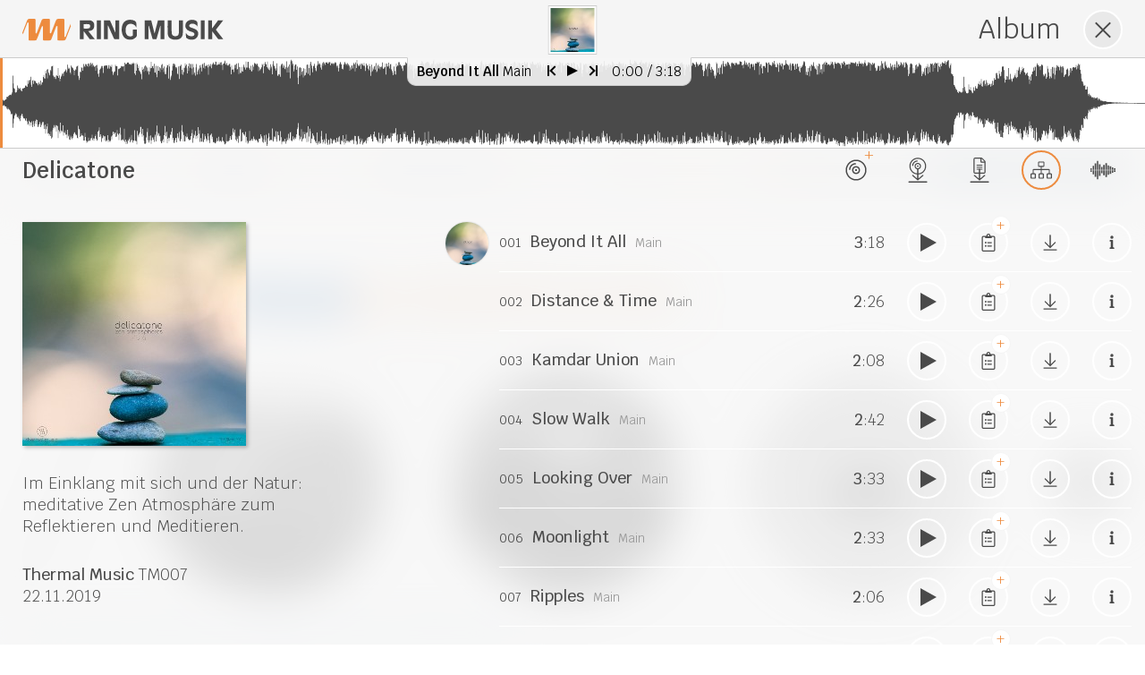

--- FILE ---
content_type: text/html; charset=utf-8
request_url: https://www.ringmusik.com/de/album/tm007
body_size: 12828
content:
<!DOCTYPE html>
<html lang="de">
<head>
<meta charset="UTF-8">
<title>Ring Musik / Delicatone TM007</title>
<link rel="apple-touch-icon" href="/favicon-152.png">
<meta name="viewport" content="width=device-width, initial-scale=1, user-scalable=yes, maximum-scale=1">
<meta name="format-detection" content="telephone=no">
<meta name="description" content="Musikverlag und Production Music Library aus Frankfurt a.M. Seit 1964 produzieren und vertreiben wir Musik für TV, Fernsehen, Film, Kino, Werbung, Corporate Video.">
<link rel="stylesheet" href="/lib/style.css?v=1.20">
<!--[if IE 9]><link rel="stylesheet" href="/lib/unsupported.css?v=1.20"><![endif]-->
</head>
<body class="w__mode--music w__blur" data-function="home" data-onload="resetTabSession" lang="de"><nav class="w__nav" id="w--nav"><a href="/de" class="w__logo w__js-button" id="w--logo" data-f="nav"><img src="/pix/logo_orange.svg" alt="Logo" title="Ring Musik" class="w__logo--img" width="225" height="25"></a>
<ul class="w__menu" id="w--menu"><li><a href="/de/musik-finden" class="w__menu--link w__js-button" data-f="nav" data-function="find-music"><span class="w__icon--circle"><svg xmlns="http://www.w3.org/2000/svg" viewBox="0 0 512 512" class="w__menu--icon"><path fill="#4a4a4a" d="M512 32c0-18.3-14.3-32-30.5-32-3 0-6.1.5-9.3 1.5l-290.8 96C168.7 101.7 160 114 160 128v244.8C143 360 120.7 352 96 352c-53 0-96 35.8-96 80s43 80 96 80 96-35.8 96-80V256l288-96v148.8C463 296 440.7 288 416 288c-53 0-96 35.8-96 80s43 80 96 80 96-35.8 96-80V32zm-32 94.3l-288 96V128h-.6v-.1L480 32.6v93.7z"/></svg></span><span class="w__menu--text">Musik finden</span><span class="w__menu--tooltip">Finden Sie Musik</span></a></li><li><a href="/de/neue-produktionen" class="w__menu--link w__js-button" data-f="nav" data-function="new-release"><span class="w__icon--circle"><svg xmlns="http://www.w3.org/2000/svg" viewBox="0 0 512 512" class="w__menu--icon-larger"><path fill="#4a4a4a" d="M97 224v288h318V224H97zm296.6 268.6H118.4V243.4h275.3v249.2zM155.3 143.8h19.1c0-42.3 34.4-76.7 76.7-76.7V47.9c-52.8 0-95.8 43-95.8 95.9z"/><path fill="#4a4a4a" d="M123.4 152.1C123.4 79 182.9 19.6 256 19.6S388.6 79 388.6 152.1c0 21.2-6.5 44.9-15.5 62.6 7.1.1 14-.1 21.2 0 7.8-18.3 13.9-41.4 13.9-62.6C408.1 68 340.1 0 256 0S103.9 68 103.9 152.1c0 22.3 4.7 43.4 13.3 62.4 7.4-.1 14.7 0 22.2.5-10.2-18.6-16-40.1-16-62.9z"/><path fill="#4a4a4a" d="M198.5 148.6c0 31.7 25.8 57.5 57.5 57.5s57.5-25.8 57.5-57.5-25.7-57.5-57.5-57.5-57.5 25.8-57.5 57.5zm57.5-38.4c21.2 0 38.4 17.2 38.4 38.4S277.2 187 256 187s-38.4-17.2-38.4-38.4 17.2-38.4 38.4-38.4z"/><circle fill="#4a4a4a" cx="256" cy="148.6" r="14.4"/></svg></span><span class="w__menu--text">Neue Produktionen</span><span class="w__menu--tooltip">Entdecken Sie Neues</span></a></li><li><a href="/de/playlists" class="w__menu--link w__js-button" data-f="nav" data-function="playlist"><span class="w__icon--circle"><svg xmlns="http://www.w3.org/2000/svg" viewBox="0 0 512 512" class="w__menu--icon"><path fill="#4a4a4a" d="M512 323v-24c0-3.3-1.9-6-4.4-6H239.4c-2.4 0-4.4 2.7-4.4 6v24c0 3.3 1.9 6 4.4 6h268.4c2.3 0 4.2-2.7 4.2-6zm0 110v-24c0-3.3-1.9-6-4.4-6H239.4c-2.4 0-4.4 2.7-4.4 6v24c0 3.3 1.9 6 4.4 6h268.4c2.3 0 4.2-2.7 4.2-6zm-4.3-324H239.4c-2.4 0-4.4-2.7-4.4-6V79c0-3.3 1.9-6 4.4-6h268.4c2.4 0 4.4 2.7 4.4 6v24c-.2 3.3-2.1 6-4.5 6zm0 110H239.4c-2.4 0-4.4-2.7-4.4-6v-24c0-3.3 1.9-6 4.4-6h268.4c2.4 0 4.4 2.7 4.4 6v24c-.2 3.3-2.1 6-4.5 6z"/><path d="M12 147v218l188.7-109L12 147z" fill="#4a4a4a" stroke="#4a4a4a" stroke-width="24" stroke-linejoin="round" stroke-miterlimit="10"/></svg></span><span class="w__menu--text">Playlists</span><span class="w__menu--tooltip">Unsere Playlists für Sie</span></a></li><li class="w__menu--link w__js-button w__menu--clipboard" data-f="clipboard" data-action="show-clipboard"><span class="w__icon--circle"><svg xmlns="http://www.w3.org/2000/svg" viewBox="0 0 384 512" class="w__menu--icon"><path fill="#4a4a4a" d="M280 240H168c-4.4 0-8 3.6-8 8v16c0 4.4 3.6 8 8 8h112c4.4 0 8-3.6 8-8v-16c0-4.4-3.6-8-8-8zm0 96H168c-4.4 0-8 3.6-8 8v16c0 4.4 3.6 8 8 8h112c4.4 0 8-3.6 8-8v-16c0-4.4-3.6-8-8-8zM112 232c-13.3 0-24 10.7-24 24s10.7 24 24 24 24-10.7 24-24-10.7-24-24-24zm0 96c-13.3 0-24 10.7-24 24s10.7 24 24 24 24-10.7 24-24-10.7-24-24-24zM336 64h-88.6c.4-2.6.6-5.3.6-8 0-30.9-25.1-56-56-56s-56 25.1-56 56c0 2.7.2 5.4.6 8H48C21.5 64 0 85.5 0 112v352c0 26.5 21.5 48 48 48h288c26.5 0 48-21.5 48-48V112c0-26.5-21.5-48-48-48zM192 32c13.3 0 24 10.7 24 24s-10.7 24-24 24-24-10.7-24-24 10.7-24 24-24zm160 432c0 8.8-7.2 16-16 16H48c-8.8 0-16-7.2-16-16V112c0-8.8 7.2-16 16-16h48v20c0 6.6 5.4 12 12 12h168c6.6 0 12-5.4 12-12V96h48c8.8 0 16 7.2 16 16v352z"/></svg><span class="w__menu--clipboard-count" id="w--clipboard-count">0</span></span><span class="w__menu--text">Merkzettel</span><span class="w__menu--tooltip">Ihr Tracklisten-Manager</span></li><li class="w__menu--link w__js-button w__menu--login" data-f="login"><span class="w__icon--circle"><svg xmlns="http://www.w3.org/2000/svg" viewBox="0 0 512 512" class="w__menu--icon"><path fill="#4a4a4a" d="M184 83.5l164.5 164c4.7 4.7 4.7 12.3 0 17L184 428.5c-4.7 4.7-12.3 4.7-17 0l-7.1-7.1c-4.7-4.7-4.7-12.3 0-17l132-131.4H12c-6.6 0-12-5.4-12-12v-10c0-6.6 5.4-12 12-12h279.9L160 107.6c-4.7-4.7-4.7-12.3 0-17l7.1-7.1c4.6-4.7 12.2-4.7 16.9 0zM512 400V112c0-26.5-21.5-48-48-48H332c-6.6 0-12 5.4-12 12v8c0 6.6 5.4 12 12 12h132c8.8 0 16 7.2 16 16v288c0 8.8-7.2 16-16 16H332c-6.6 0-12 5.4-12 12v8c0 6.6 5.4 12 12 12h132c26.5 0 48-21.5 48-48z"/></svg></span><span class="w__menu--text">Login</span><span class="w__menu--tooltip">Melden Sie sich an</span></li><li class="w__menu--link w__menu--profile w__mobile--submenu"><span class="w__icon--circle"><svg xmlns="http://www.w3.org/2000/svg" viewBox="0 0 448 512" class="w__menu--icon"><path fill="#4a4a4a" d="M313.6 288c-28.7 0-42.5 16-89.6 16-47.1 0-60.8-16-89.6-16C60.2 288 0 348.2 0 422.4V464c0 26.5 21.5 48 48 48h352c26.5 0 48-21.5 48-48v-41.6c0-74.2-60.2-134.4-134.4-134.4zM416 464c0 8.8-7.2 16-16 16H48c-8.8 0-16-7.2-16-16v-41.6C32 365.9 77.9 320 134.4 320c19.6 0 39.1 16 89.6 16 50.4 0 70-16 89.6-16 56.5 0 102.4 45.9 102.4 102.4V464zM224 256c70.7 0 128-57.3 128-128S294.7 0 224 0 96 57.3 96 128s57.3 128 128 128zm0-224c52.9 0 96 43.1 96 96s-43.1 96-96 96-96-43.1-96-96 43.1-96 96-96z"/></svg></span><span class="w__menu--text">Profil</span><span class="w__menu--tooltip"><span class="w__js-button w__menu--option" data-f="profile"><img src="/pix/menu_user.svg" alt="" class="w__menu--option-icon">Ändern</span><span class="w__js-button w__menu--option" data-f="logout"><img src="/pix/menu_logout.svg" alt="" class="w__menu--option-icon">Abmelden</span></span></li><li class="w__mobile-only"><a href="/de/ueber-uns" class="w__js-button" data-f="nav" data-function="text">Über uns</a></li><li class="w__mobile-only"><a href="/de/kontakt" class="w__js-button" data-f="nav" data-function="text">Kontakt</a></li><li class="w__mobile-only"><a href="/de/impressum" class="w__js-button" data-f="nav" data-function="text">Impressum</a></li><li class="w__mobile-only"><a href="/de/agb" class="w__js-button" data-f="nav" data-function="text">AGB</a></li><li class="w__mobile-only"><a href="/de/datenschutz" class="w__js-button" data-f="nav" data-function="text">Datenschutz</a></li><li class="w__mobile-only"><a href="/pix/Preisliste_RingMusik.pdf" target="_blank" rel="noopener noreferrer">Preisliste</a></li><li class="w__mobile-only"><a href="/pix/Lizenzantrag_RingMusik.pdf" target="_blank" rel="noopener noreferrer">Lizenzantrag</a></li><li class="w__mobile-only"><a href="/en">English</a></li></ul>
<span class="w__icon--circle w__mobile-only w__mobile-menu-toggle w__js-button" id="w--mobile-menu-button" data-f="toggle-mobile-menu"></span></nav>
<nav class="w__footer" id="w--footer"><ul class="w__footer--menu"><li class="w__mobile-only"><a href="/de/ueber-uns" class="w__js-button" data-f="nav" data-function="text">Über uns</a></li><li class="w__mobile-only"><a href="/de/kontakt" class="w__js-button" data-f="nav" data-function="text">Kontakt</a></li><li class="w__mobile-only"><a href="/de/impressum" class="w__js-button" data-f="nav" data-function="text">Impressum</a></li><li class="w__mobile-only"><a href="/de/agb" class="w__js-button" data-f="nav" data-function="text">AGB</a></li><li class="w__mobile-only"><a href="/de/datenschutz" class="w__js-button" data-f="nav" data-function="text">Datenschutz</a></li><li class="w__mobile-only"><a href="/pix/Preisliste_RingMusik.pdf" target="_blank" rel="noopener noreferrer">Preisliste</a></li><li class="w__mobile-only"><a href="/pix/Lizenzantrag_RingMusik.pdf" target="_blank" rel="noopener noreferrer">Lizenzantrag</a></li><li class="w__mobile-only"><a href="/en">English</a></li></ul></nav>
<header class="w__header" id="w--header"><img src="/db/header/1920x330/5_death-to-stock-photography-vibrant-10-of-10.jpg" alt="" class="w__header--img active" srcset="/db/header/2560x440/5_death-to-stock-photography-vibrant-10-of-10.jpg 2560w,/db/header/1920x330/5_death-to-stock-photography-vibrant-10-of-10.jpg 1920w,/db/header/1472x253/5_death-to-stock-photography-vibrant-10-of-10.jpg 1472w,/db/header/1024x176/5_death-to-stock-photography-vibrant-10-of-10.jpg 1024w,/db/header/640x110/5_death-to-stock-photography-vibrant-10-of-10.jpg 640w" sizes="100vw"><a href="/db/header/1920x330/7_deathtostock-lonely-commute-01.jpg" target="_blank" rel="noopener noreferrer" class="w__lazyload"></a><a href="/db/header/1920x330/48_action-american-football-athletes-718952.jpg" target="_blank" rel="noopener noreferrer" class="w__lazyload"></a><a href="/db/header/1920x330/43_casual-diversity-female-1206059.jpg" target="_blank" rel="noopener noreferrer" class="w__lazyload"></a><a href="/db/header/1920x330/28_manhattan.jpg" target="_blank" rel="noopener noreferrer" class="w__lazyload"></a><a href="/db/header/1920x330/24_deathtostock-lonely-commute-03.jpg" target="_blank" rel="noopener noreferrer" class="w__lazyload"></a><a href="/db/header/1920x330/51_dtsxssridentity9330.jpg" target="_blank" rel="noopener noreferrer" class="w__lazyload"></a><a href="/db/header/1920x330/1_mg-2712.jpg" target="_blank" rel="noopener noreferrer" class="w__lazyload"></a><a href="/db/header/1920x330/19_backlit-beach-dawn-1161446.jpg" target="_blank" rel="noopener noreferrer" class="w__lazyload"></a><a href="/db/header/1920x330/11_death-to-stock-winter-texture-6.jpg" target="_blank" rel="noopener noreferrer" class="w__lazyload"></a><a href="/db/header/1920x330/40_action-athlete-blue-863988.jpg" target="_blank" rel="noopener noreferrer" class="w__lazyload"></a></header>
<div class="w__search-bar" id="w--search-bar" lang="de"><div class="w__search-bar--interactive w__search-bar--quickfilter"><div class="w__search-bar--item"><strong class="w__search-bar--item-label quickfilter">Thematik</strong><ul class="w__quickfilter with-categories" data-filter-table="keyword" data-filter-category-id="6"><li class="w__quickfilter--category">Aktivität<ul class="w__quickfilter--category-ul"><li class="w__js-button" data-f="qfilter" data-filter-id="113">Action</li><li class="w__js-button" data-f="qfilter" data-filter-id="109">Adrenalin</li><li class="w__js-button" data-f="qfilter" data-filter-id="259">High Energy</li><li class="w__js-button" data-f="qfilter" data-filter-id="1613">Jagd</li><li class="w__js-button" data-f="qfilter" data-filter-id="4190">Kampf</li><li class="w__js-button" data-f="qfilter" data-filter-id="498">Kochen</li><li class="w__js-button" data-f="qfilter" data-filter-id="111">Kraft</li><li class="w__js-button" data-f="qfilter" data-filter-id="1351">Meditation</li><li class="w__js-button" data-f="qfilter" data-filter-id="1473">Spaziergang</li><li class="w__js-button" data-f="qfilter" data-filter-id="8448">Suche</li><li class="w__js-button" data-f="qfilter" data-filter-id="121">Verfolgung</li><li class="w__js-button" data-f="qfilter" data-filter-id="1445">Verkehr</li></ul></li><li class="w__quickfilter--category">Corporate<ul class="w__quickfilter--category-ul" style="transform:translateY(-31px)"><li class="w__js-button" data-f="qfilter" data-filter-id="2592">Branding</li><li class="w__js-button" data-f="qfilter" data-filter-id="1">Business</li><li class="w__js-button" data-f="qfilter" data-filter-id="18">Imagefilm</li><li class="w__js-button" data-f="qfilter" data-filter-id="46">Promo</li><li class="w__js-button" data-f="qfilter" data-filter-id="6">Werbung</li></ul></li><li class="w__quickfilter--category">Ereignisse<ul class="w__quickfilter--category-ul" style="transform:translateY(-62px)"><li class="w__js-button" data-f="qfilter" data-filter-id="1293">Hochzeit</li><li class="w__js-button" data-f="qfilter" data-filter-id="1951">Karneval</li><li class="w__js-button" data-f="qfilter" data-filter-id="198">Weihnachten</li></ul></li><li class="w__quickfilter--category">Erleben<ul class="w__quickfilter--category-ul" style="transform:translateY(-93px)"><li class="w__js-button" data-f="qfilter" data-filter-id="1617">Abendstimmung</li><li class="w__js-button" data-f="qfilter" data-filter-id="612">Abenteuer</li><li class="w__js-button" data-f="qfilter" data-filter-id="587">Alptraum</li><li class="w__js-button" data-f="qfilter" data-filter-id="442">Atmosphäre</li><li class="w__js-button" data-f="qfilter" data-filter-id="5">Erfolg</li><li class="w__js-button" data-f="qfilter" data-filter-id="1076">Fliegen</li><li class="w__js-button" data-f="qfilter" data-filter-id="165">Gefahr</li><li class="w__js-button" data-f="qfilter" data-filter-id="1484">Impression</li><li class="w__js-button" data-f="qfilter" data-filter-id="159">Mystery</li><li class="w__js-button" data-f="qfilter" data-filter-id="275">Schönheit</li><li class="w__js-button" data-f="qfilter" data-filter-id="169">Spannung</li><li class="w__js-button" data-f="qfilter" data-filter-id="175">Spaß</li><li class="w__js-button" data-f="qfilter" data-filter-id="1426">Weite</li></ul></li><li class="w__quickfilter--category">Format<ul class="w__quickfilter--category-ul" style="transform:translateY(-124px)"><li class="w__js-button" data-f="qfilter" data-filter-id="272">Arthaus</li><li class="w__js-button" data-f="qfilter" data-filter-id="303">Cartoon</li><li class="w__js-button" data-f="qfilter" data-filter-id="307">Comedy</li><li class="w__js-button" data-f="qfilter" data-filter-id="168">Crime/Investigation</li><li class="w__js-button" data-f="qfilter" data-filter-id="279">Dokumentation</li><li class="w__js-button" data-f="qfilter" data-filter-id="385">Drama</li><li class="w__js-button" data-f="qfilter" data-filter-id="499">Dramedy</li><li class="w__js-button" data-f="qfilter" data-filter-id="21">Entertainment</li><li class="w__js-button" data-f="qfilter" data-filter-id="58">Fernsehen</li><li class="w__js-button" data-f="qfilter" data-filter-id="1612">Filmmusik</li><li class="w__js-button" data-f="qfilter" data-filter-id="364">Horror</li><li class="w__js-button" data-f="qfilter" data-filter-id="255">Kino</li><li class="w__js-button" data-f="qfilter" data-filter-id="1665">Magazin</li><li class="w__js-button" data-f="qfilter" data-filter-id="37">Makeover</li><li class="w__js-button" data-f="qfilter" data-filter-id="196">News</li><li class="w__js-button" data-f="qfilter" data-filter-id="1434">Opener</li><li class="w__js-button" data-f="qfilter" data-filter-id="1639">Präsentation</li><li class="w__js-button" data-f="qfilter" data-filter-id="47">Radio</li><li class="w__js-button" data-f="qfilter" data-filter-id="48">Reality TV</li><li class="w__js-button" data-f="qfilter" data-filter-id="1412">Reportage</li><li class="w__js-button" data-f="qfilter" data-filter-id="2614">Schlussmusik</li><li class="w__js-button" data-f="qfilter" data-filter-id="7270">Schwarzweiß</li><li class="w__js-button" data-f="qfilter" data-filter-id="429">Science Fiction</li><li class="w__js-button" data-f="qfilter" data-filter-id="236">Show</li><li class="w__js-button" data-f="qfilter" data-filter-id="331">Slapstick</li><li class="w__js-button" data-f="qfilter" data-filter-id="3324">Soap Opera</li><li class="w__js-button" data-f="qfilter" data-filter-id="724">Steigerung</li><li class="w__js-button" data-f="qfilter" data-filter-id="293">Storytelling</li><li class="w__js-button" data-f="qfilter" data-filter-id="1654">Stummfilm</li><li class="w__js-button" data-f="qfilter" data-filter-id="356">Thriller</li><li class="w__js-button" data-f="qfilter" data-filter-id="439">Tragödie</li><li class="w__js-button" data-f="qfilter" data-filter-id="140">Trailer</li><li class="w__js-button" data-f="qfilter" data-filter-id="486">Western</li><li class="w__js-button" data-f="qfilter" data-filter-id="1014">Zeitlupe</li><li class="w__js-button" data-f="qfilter" data-filter-id="2597">Zeitraffer</li></ul></li><li class="w__quickfilter--category">Freizeit<ul class="w__quickfilter--category-ul" style="transform:translateY(-155px)"><li class="w__js-button" data-f="qfilter" data-filter-id="1472">Bar</li><li class="w__js-button" data-f="qfilter" data-filter-id="239">Club</li><li class="w__js-button" data-f="qfilter" data-filter-id="513">Disco</li><li class="w__js-button" data-f="qfilter" data-filter-id="401">feiern</li><li class="w__js-button" data-f="qfilter" data-filter-id="1477">Freizeit</li><li class="w__js-button" data-f="qfilter" data-filter-id="1601">Gaming</li><li class="w__js-button" data-f="qfilter" data-filter-id="1478">Hobby</li><li class="w__js-button" data-f="qfilter" data-filter-id="1942">Nachtclub</li><li class="w__js-button" data-f="qfilter" data-filter-id="240">Party</li><li class="w__js-button" data-f="qfilter" data-filter-id="126">Spiele</li><li class="w__js-button" data-f="qfilter" data-filter-id="672">Spielzeug</li><li class="w__js-button" data-f="qfilter" data-filter-id="1452">Zirkus</li><li class="w__js-button" data-f="qfilter" data-filter-id="1464">Zoo</li></ul></li><li class="w__quickfilter--category">Gesellschaft<ul class="w__quickfilter--category-ul" style="transform:translateY(-186px)"><li class="w__js-button" data-f="qfilter" data-filter-id="45">Fortschritt</li><li class="w__js-button" data-f="qfilter" data-filter-id="63">Glamour</li><li class="w__js-button" data-f="qfilter" data-filter-id="404">hip</li><li class="w__js-button" data-f="qfilter" data-filter-id="142">Krieg</li><li class="w__js-button" data-f="qfilter" data-filter-id="36">Lifestyle</li><li class="w__js-button" data-f="qfilter" data-filter-id="64">Luxus</li><li class="w__js-button" data-f="qfilter" data-filter-id="624">Militär</li><li class="w__js-button" data-f="qfilter" data-filter-id="1666">Politik</li><li class="w__js-button" data-f="qfilter" data-filter-id="172">Polizei</li><li class="w__js-button" data-f="qfilter" data-filter-id="8525">Promi</li><li class="w__js-button" data-f="qfilter" data-filter-id="2356">Sinti und Roma</li><li class="w__js-button" data-f="qfilter" data-filter-id="354">Terror</li><li class="w__js-button" data-f="qfilter" data-filter-id="351">Überwachung</li><li class="w__js-button" data-f="qfilter" data-filter-id="153">urban</li><li class="w__js-button" data-f="qfilter" data-filter-id="335">Verbrechen</li></ul></li><li class="w__quickfilter--category">Jahreszeiten<ul class="w__quickfilter--category-ul" style="transform:translateY(-93px)"><li class="w__js-button" data-f="qfilter" data-filter-id="481">Frühling</li><li class="w__js-button" data-f="qfilter" data-filter-id="814">Herbst</li><li class="w__js-button" data-f="qfilter" data-filter-id="53">Sommer</li><li class="w__js-button" data-f="qfilter" data-filter-id="208">Winter</li></ul></li><li class="w__quickfilter--category">Kultur<ul class="w__quickfilter--category-ul" style="transform:translateY(-248px)"><li class="w__js-button" data-f="qfilter" data-filter-id="1436">Advent</li><li class="w__js-button" data-f="qfilter" data-filter-id="1481">Burgen/Schlösser</li><li class="w__js-button" data-f="qfilter" data-filter-id="1491">Denkmal</li><li class="w__js-button" data-f="qfilter" data-filter-id="1479">Geschichte</li><li class="w__js-button" data-f="qfilter" data-filter-id="1194">Kirche</li><li class="w__js-button" data-f="qfilter" data-filter-id="210">Kitsch</li><li class="w__js-button" data-f="qfilter" data-filter-id="1622">Kultur</li><li class="w__js-button" data-f="qfilter" data-filter-id="610">Kunst</li><li class="w__js-button" data-f="qfilter" data-filter-id="1380">Märchen</li><li class="w__js-button" data-f="qfilter" data-filter-id="1614">Mittelalter</li><li class="w__js-button" data-f="qfilter" data-filter-id="22">Mode</li><li class="w__js-button" data-f="qfilter" data-filter-id="1480">Museum</li><li class="w__js-button" data-f="qfilter" data-filter-id="1586">Okkultismus</li><li class="w__js-button" data-f="qfilter" data-filter-id="173">Retro</li></ul></li><li class="w__quickfilter--category">Mensch<ul class="w__quickfilter--category-ul" style="transform:translateY(-279px)"><li class="w__js-button" data-f="qfilter" data-filter-id="1215">Angst</li><li class="w__js-button" data-f="qfilter" data-filter-id="537">Baby</li><li class="w__js-button" data-f="qfilter" data-filter-id="1040">Emotion</li><li class="w__js-button" data-f="qfilter" data-filter-id="336">Erwartung</li><li class="w__js-button" data-f="qfilter" data-filter-id="27">Freude</li><li class="w__js-button" data-f="qfilter" data-filter-id="141">Gewalt</li><li class="w__js-button" data-f="qfilter" data-filter-id="1118">Hoffnung</li><li class="w__js-button" data-f="qfilter" data-filter-id="1441">Humor</li><li class="w__js-button" data-f="qfilter" data-filter-id="346">Intrige</li><li class="w__js-button" data-f="qfilter" data-filter-id="84">Jugend</li><li class="w__js-button" data-f="qfilter" data-filter-id="306">Kinder</li><li class="w__js-button" data-f="qfilter" data-filter-id="50">Lächeln</li><li class="w__js-button" data-f="qfilter" data-filter-id="245">Liebe</li><li class="w__js-button" data-f="qfilter" data-filter-id="8625">Melancholie</li><li class="w__js-button" data-f="qfilter" data-filter-id="39">Motivation</li><li class="w__js-button" data-f="qfilter" data-filter-id="2844">Mut</li><li class="w__js-button" data-f="qfilter" data-filter-id="1205">Nostalgie</li><li class="w__js-button" data-f="qfilter" data-filter-id="241">Puls</li><li class="w__js-button" data-f="qfilter" data-filter-id="3311">Sehnsucht</li><li class="w__js-button" data-f="qfilter" data-filter-id="831">Teenager</li><li class="w__js-button" data-f="qfilter" data-filter-id="1933">Tod</li><li class="w__js-button" data-f="qfilter" data-filter-id="1486">Trauer</li><li class="w__js-button" data-f="qfilter" data-filter-id="3746">Traurigkeit</li><li class="w__js-button" data-f="qfilter" data-filter-id="1418">Verzweiflung</li></ul></li><li class="w__quickfilter--category">Natur<ul class="w__quickfilter--category-ul" style="transform:translateY(-310px)"><li class="w__js-button" data-f="qfilter" data-filter-id="1515">Berge</li><li class="w__js-button" data-f="qfilter" data-filter-id="1513">Blumen</li><li class="w__js-button" data-f="qfilter" data-filter-id="1527">Fjord</li><li class="w__js-button" data-f="qfilter" data-filter-id="1476">Fluss</li><li class="w__js-button" data-f="qfilter" data-filter-id="1461">Heide</li><li class="w__js-button" data-f="qfilter" data-filter-id="665">Himmel</li><li class="w__js-button" data-f="qfilter" data-filter-id="1419">Klimawandel</li><li class="w__js-button" data-f="qfilter" data-filter-id="1469">ländlich</li><li class="w__js-button" data-f="qfilter" data-filter-id="285">Landschaft</li><li class="w__js-button" data-f="qfilter" data-filter-id="381">Meer</li><li class="w__js-button" data-f="qfilter" data-filter-id="160">Nacht</li><li class="w__js-button" data-f="qfilter" data-filter-id="372">Natur</li><li class="w__js-button" data-f="qfilter" data-filter-id="1404">Nebel</li><li class="w__js-button" data-f="qfilter" data-filter-id="1432">Panorama</li><li class="w__js-button" data-f="qfilter" data-filter-id="1468">Park</li><li class="w__js-button" data-f="qfilter" data-filter-id="1423">Regen</li><li class="w__js-button" data-f="qfilter" data-filter-id="185">Sonne</li><li class="w__js-button" data-f="qfilter" data-filter-id="1402">Sonnenaufgang/Sonnenuntergang</li><li class="w__js-button" data-f="qfilter" data-filter-id="1036">Tiere</li><li class="w__js-button" data-f="qfilter" data-filter-id="8624">Tropen</li><li class="w__js-button" data-f="qfilter" data-filter-id="374">Umwelt</li><li class="w__js-button" data-f="qfilter" data-filter-id="1417">unter Wasser</li><li class="w__js-button" data-f="qfilter" data-filter-id="667">Wasser</li><li class="w__js-button" data-f="qfilter" data-filter-id="431">Weltraum</li><li class="w__js-button" data-f="qfilter" data-filter-id="645">Wüste</li></ul></li><li class="w__quickfilter--category">Sport<ul class="w__quickfilter--category-ul" style="transform:translateY(-217px)"><li class="w__js-button" data-f="qfilter" data-filter-id="460">Ballett</li><li class="w__js-button" data-f="qfilter" data-filter-id="124">Extremsport</li><li class="w__js-button" data-f="qfilter" data-filter-id="755">Geschwindigkeit</li><li class="w__js-button" data-f="qfilter" data-filter-id="134">Rennsport</li><li class="w__js-button" data-f="qfilter" data-filter-id="1427">Segeln</li><li class="w__js-button" data-f="qfilter" data-filter-id="82">Sport</li><li class="w__js-button" data-f="qfilter" data-filter-id="564">Surfen</li><li class="w__js-button" data-f="qfilter" data-filter-id="1517">Tanzen</li></ul></li><li class="w__quickfilter--category">Urlaub und Reisen<ul class="w__quickfilter--category-ul" style="transform:translateY(-217px)"><li class="w__js-button" data-f="qfilter" data-filter-id="1067">Fahrt</li><li class="w__js-button" data-f="qfilter" data-filter-id="511">Ibiza</li><li class="w__js-button" data-f="qfilter" data-filter-id="1508">Kreuzfahrt</li><li class="w__js-button" data-f="qfilter" data-filter-id="405">Reisen</li><li class="w__js-button" data-f="qfilter" data-filter-id="2868">Roadtrip</li><li class="w__js-button" data-f="qfilter" data-filter-id="1533">Safari</li><li class="w__js-button" data-f="qfilter" data-filter-id="399">Strand</li><li class="w__js-button" data-f="qfilter" data-filter-id="201">Urlaub</li></ul></li><li class="w__quickfilter--category">Wissenschaft und Technik<ul class="w__quickfilter--category-ul" style="transform:translateY(-372px)"><li class="w__js-button" data-f="qfilter" data-filter-id="1425">Astronomie</li><li class="w__js-button" data-f="qfilter" data-filter-id="1400">Chemie</li><li class="w__js-button" data-f="qfilter" data-filter-id="376">Evolution</li><li class="w__js-button" data-f="qfilter" data-filter-id="1403">Experiment</li><li class="w__js-button" data-f="qfilter" data-filter-id="1244">Forschung</li><li class="w__js-button" data-f="qfilter" data-filter-id="29">Hi-Tech</li><li class="w__js-button" data-f="qfilter" data-filter-id="1420">Industrie</li><li class="w__js-button" data-f="qfilter" data-filter-id="1408">Labor</li><li class="w__js-button" data-f="qfilter" data-filter-id="583">Medizin</li><li class="w__js-button" data-f="qfilter" data-filter-id="1411">Physik</li><li class="w__js-button" data-f="qfilter" data-filter-id="1151">Roboter</li><li class="w__js-button" data-f="qfilter" data-filter-id="57">Technik</li><li class="w__js-button" data-f="qfilter" data-filter-id="289">Wissenschaft</li></ul></li></ul></div><div class="w__search-bar--item"><strong class="w__search-bar--item-label quickfilter">Stimmung</strong><ul class="w__quickfilter with-categories" data-filter-table="keyword" data-filter-category-id="4"><li class="w__quickfilter--category">aktiv<ul class="w__quickfilter--category-ul"><li class="w__js-button" data-f="qfilter" data-filter-id="1674">abenteuerlich</li><li class="w__js-button" data-f="qfilter" data-filter-id="34">inspirierend</li><li class="w__js-button" data-f="qfilter" data-filter-id="119">kühn</li><li class="w__js-button" data-f="qfilter" data-filter-id="211">lebhaft</li><li class="w__js-button" data-f="qfilter" data-filter-id="3">motivierend</li><li class="w__js-button" data-f="qfilter" data-filter-id="103">mutig</li><li class="w__js-button" data-f="qfilter" data-filter-id="40">optimistisch</li><li class="w__js-button" data-f="qfilter" data-filter-id="164">zuversichtlich</li></ul></li><li class="w__quickfilter--category">angespannt<ul class="w__quickfilter--category-ul" style="transform:translateY(-31px)"><li class="w__js-button" data-f="qfilter" data-filter-id="353">angespannt</li><li class="w__js-button" data-f="qfilter" data-filter-id="343">ängstlich</li><li class="w__js-button" data-f="qfilter" data-filter-id="258">aufregend</li><li class="w__js-button" data-f="qfilter" data-filter-id="2142">besorgt</li><li class="w__js-button" data-f="qfilter" data-filter-id="434">dramatisch</li><li class="w__js-button" data-f="qfilter" data-filter-id="1602">dringend</li><li class="w__js-button" data-f="qfilter" data-filter-id="589">erschreckend</li><li class="w__js-button" data-f="qfilter" data-filter-id="338">gefährlich</li><li class="w__js-button" data-f="qfilter" data-filter-id="347">nervös</li><li class="w__js-button" data-f="qfilter" data-filter-id="352">spannend</li><li class="w__js-button" data-f="qfilter" data-filter-id="349">unruhig</li></ul></li><li class="w__quickfilter--category">ausdrucksstark<ul class="w__quickfilter--category-ul" style="transform:translateY(-62px)"><li class="w__js-button" data-f="qfilter" data-filter-id="1251">beeindruckend</li><li class="w__js-button" data-f="qfilter" data-filter-id="2150">edel</li><li class="w__js-button" data-f="qfilter" data-filter-id="257">episch</li><li class="w__js-button" data-f="qfilter" data-filter-id="414">euphorisch</li><li class="w__js-button" data-f="qfilter" data-filter-id="309">festlich</li><li class="w__js-button" data-f="qfilter" data-filter-id="531">grandios</li><li class="w__js-button" data-f="qfilter" data-filter-id="619">heroisch</li><li class="w__js-button" data-f="qfilter" data-filter-id="253">hymnisch</li><li class="w__js-button" data-f="qfilter" data-filter-id="131">intensiv</li><li class="w__js-button" data-f="qfilter" data-filter-id="890">leidenschaftlich</li><li class="w__js-button" data-f="qfilter" data-filter-id="297">majestätisch</li><li class="w__js-button" data-f="qfilter" data-filter-id="67">stolz</li><li class="w__js-button" data-f="qfilter" data-filter-id="269">triumphierend</li><li class="w__js-button" data-f="qfilter" data-filter-id="416">wunderbar</li></ul></li><li class="w__quickfilter--category">beschreibend<ul class="w__quickfilter--category-ul" style="transform:translateY(-93px)"><li class="w__js-button" data-f="qfilter" data-filter-id="98">dunkel</li><li class="w__js-button" data-f="qfilter" data-filter-id="152">einfach</li><li class="w__js-button" data-f="qfilter" data-filter-id="1002">exotisch</li><li class="w__js-button" data-f="qfilter" data-filter-id="1671">filmisch</li><li class="w__js-button" data-f="qfilter" data-filter-id="24">futuristisch</li><li class="w__js-button" data-f="qfilter" data-filter-id="2149">geschichtlich</li><li class="w__js-button" data-f="qfilter" data-filter-id="12">hell</li><li class="w__js-button" data-f="qfilter" data-filter-id="305">kindlich</li><li class="w__js-button" data-f="qfilter" data-filter-id="89">leicht</li><li class="w__js-button" data-f="qfilter" data-filter-id="432">melodisch</li><li class="w__js-button" data-f="qfilter" data-filter-id="1714">spirituell</li><li class="w__js-button" data-f="qfilter" data-filter-id="220">traditionell</li><li class="w__js-button" data-f="qfilter" data-filter-id="221">warm</li><li class="w__js-button" data-f="qfilter" data-filter-id="143">wild</li></ul></li><li class="w__quickfilter--category">ernst<ul class="w__quickfilter--category-ul" style="transform:translateY(-124px)"><li class="w__js-button" data-f="qfilter" data-filter-id="4141">bedeutsam</li><li class="w__js-button" data-f="qfilter" data-filter-id="286">bewegend</li><li class="w__js-button" data-f="qfilter" data-filter-id="1647">ergreifend</li><li class="w__js-button" data-f="qfilter" data-filter-id="438">ernst</li><li class="w__js-button" data-f="qfilter" data-filter-id="454">feierlich</li><li class="w__js-button" data-f="qfilter" data-filter-id="459">würdevoll</li></ul></li><li class="w__quickfilter--category">erotisch<ul class="w__quickfilter--category-ul" style="transform:translateY(-93px)"><li class="w__js-button" data-f="qfilter" data-filter-id="577">erotisch</li><li class="w__js-button" data-f="qfilter" data-filter-id="598">sexy</li><li class="w__js-button" data-f="qfilter" data-filter-id="578">sinnlich</li><li class="w__js-button" data-f="qfilter" data-filter-id="978">verführerisch</li></ul></li><li class="w__quickfilter--category">geheimnisvoll<ul class="w__quickfilter--category-ul" style="transform:translateY(-186px)"><li class="w__js-button" data-f="qfilter" data-filter-id="1598">abstrakt</li><li class="w__js-button" data-f="qfilter" data-filter-id="355">bedrohlich</li><li class="w__js-button" data-f="qfilter" data-filter-id="106">hypnotisch</li><li class="w__js-button" data-f="qfilter" data-filter-id="100">mysteriös</li><li class="w__js-button" data-f="qfilter" data-filter-id="551">mystisch</li><li class="w__js-button" data-f="qfilter" data-filter-id="177">seltsam</li><li class="w__js-button" data-f="qfilter" data-filter-id="535">übernatürlich</li><li class="w__js-button" data-f="qfilter" data-filter-id="341">unheimlich</li><li class="w__js-button" data-f="qfilter" data-filter-id="101">verdächtig</li><li class="w__js-button" data-f="qfilter" data-filter-id="1668">vorsichtig</li></ul></li><li class="w__quickfilter--category">hart<ul class="w__quickfilter--category-ul" style="transform:translateY(-217px)"><li class="w__js-button" data-f="qfilter" data-filter-id="114">aggressiv</li><li class="w__js-button" data-f="qfilter" data-filter-id="586">böse</li><li class="w__js-button" data-f="qfilter" data-filter-id="120">brutal</li><li class="w__js-button" data-f="qfilter" data-filter-id="66">entschlossen</li><li class="w__js-button" data-f="qfilter" data-filter-id="268">hart</li><li class="w__js-button" data-f="qfilter" data-filter-id="80">kraftvoll</li><li class="w__js-button" data-f="qfilter" data-filter-id="1187">punchy</li><li class="w__js-button" data-f="qfilter" data-filter-id="1935">rau</li><li class="w__js-button" data-f="qfilter" data-filter-id="116">wütend</li></ul></li><li class="w__quickfilter--category">heiter, gelassen<ul class="w__quickfilter--category-ul" style="transform:translateY(-248px)"><li class="w__js-button" data-f="qfilter" data-filter-id="75">cool</li><li class="w__js-button" data-f="qfilter" data-filter-id="380">entspannt</li><li class="w__js-button" data-f="qfilter" data-filter-id="415">feel good</li><li class="w__js-button" data-f="qfilter" data-filter-id="35">freudig</li><li class="w__js-button" data-f="qfilter" data-filter-id="23">freundlich</li><li class="w__js-button" data-f="qfilter" data-filter-id="390">friedlich</li><li class="w__js-button" data-f="qfilter" data-filter-id="28">froh</li><li class="w__js-button" data-f="qfilter" data-filter-id="14">fröhlich</li><li class="w__js-button" data-f="qfilter" data-filter-id="291">gelassen</li><li class="w__js-button" data-f="qfilter" data-filter-id="1466">gemütlich</li><li class="w__js-button" data-f="qfilter" data-filter-id="1708">humorvoll</li><li class="w__js-button" data-f="qfilter" data-filter-id="310">lustig</li><li class="w__js-button" data-f="qfilter" data-filter-id="387">meditativ</li><li class="w__js-button" data-f="qfilter" data-filter-id="1471">pastoral</li><li class="w__js-button" data-f="qfilter" data-filter-id="54">sonnig</li><li class="w__js-button" data-f="qfilter" data-filter-id="13">sorgenfrei</li><li class="w__js-button" data-f="qfilter" data-filter-id="42">verspielt</li></ul></li><li class="w__quickfilter--category">in Bewegung<ul class="w__quickfilter--category-ul" style="transform:translateY(-279px)"><li class="w__js-button" data-f="qfilter" data-filter-id="896">busy</li><li class="w__js-button" data-f="qfilter" data-filter-id="123">dynamisch</li><li class="w__js-button" data-f="qfilter" data-filter-id="105">energiegeladen</li><li class="w__js-button" data-f="qfilter" data-filter-id="61">erhebend</li><li class="w__js-button" data-f="qfilter" data-filter-id="447">fließend</li><li class="w__js-button" data-f="qfilter" data-filter-id="146">funky</li><li class="w__js-button" data-f="qfilter" data-filter-id="147">groovy</li><li class="w__js-button" data-f="qfilter" data-filter-id="81">pulsierend</li><li class="w__js-button" data-f="qfilter" data-filter-id="1443">schwungvoll</li><li class="w__js-button" data-f="qfilter" data-filter-id="3119">stampfend</li><li class="w__js-button" data-f="qfilter" data-filter-id="122">treibend</li><li class="w__js-button" data-f="qfilter" data-filter-id="151">wiederholend</li></ul></li><li class="w__quickfilter--category">sensibel<ul class="w__quickfilter--category-ul" style="transform:translateY(-310px)"><li class="w__js-button" data-f="qfilter" data-filter-id="77">emotional</li><li class="w__js-button" data-f="qfilter" data-filter-id="78">gefühlvoll</li><li class="w__js-button" data-f="qfilter" data-filter-id="282">herzerwärmend</li><li class="w__js-button" data-f="qfilter" data-filter-id="280">himmlisch</li><li class="w__js-button" data-f="qfilter" data-filter-id="88">hoffnungsvoll</li><li class="w__js-button" data-f="qfilter" data-filter-id="90">nachdenklich</li><li class="w__js-button" data-f="qfilter" data-filter-id="389">nostalgisch</li><li class="w__js-button" data-f="qfilter" data-filter-id="1248">religiös</li><li class="w__js-button" data-f="qfilter" data-filter-id="392">romantisch</li><li class="w__js-button" data-f="qfilter" data-filter-id="1003">sanft</li><li class="w__js-button" data-f="qfilter" data-filter-id="290">sensibel</li><li class="w__js-button" data-f="qfilter" data-filter-id="393">sentimental</li><li class="w__js-button" data-f="qfilter" data-filter-id="449">soft</li><li class="w__js-button" data-f="qfilter" data-filter-id="69">stimmungsvoll</li><li class="w__js-button" data-f="qfilter" data-filter-id="641">unschuldig</li><li class="w__js-button" data-f="qfilter" data-filter-id="3265">verliebt</li><li class="w__js-button" data-f="qfilter" data-filter-id="76">verträumt</li><li class="w__js-button" data-f="qfilter" data-filter-id="384">zart</li><li class="w__js-button" data-f="qfilter" data-filter-id="2131">zärtlich</li></ul></li><li class="w__quickfilter--category">traurig<ul class="w__quickfilter--category-ul" style="transform:translateY(-155px)"><li class="w__js-button" data-f="qfilter" data-filter-id="550">einsam</li><li class="w__js-button" data-f="qfilter" data-filter-id="1522">elegisch</li><li class="w__js-button" data-f="qfilter" data-filter-id="549">hoffnungslos</li><li class="w__js-button" data-f="qfilter" data-filter-id="453">melancholisch</li><li class="w__js-button" data-f="qfilter" data-filter-id="552">traurig</li><li class="w__js-button" data-f="qfilter" data-filter-id="1430">trostlos</li></ul></li><li class="w__quickfilter--category">ungewöhnlich<ul class="w__quickfilter--category-ul" style="transform:translateY(-93px)"><li class="w__js-button" data-f="qfilter" data-filter-id="325">albern</li><li class="w__js-button" data-f="qfilter" data-filter-id="179">eigenartig</li><li class="w__js-button" data-f="qfilter" data-filter-id="1440">grotesk</li><li class="w__js-button" data-f="qfilter" data-filter-id="219">skurril</li></ul></li><li class="w__quickfilter--category">wertend<ul class="w__quickfilter--category-ul" style="transform:translateY(-372px)"><li class="w__js-button" data-f="qfilter" data-filter-id="281">anmutig</li><li class="w__js-button" data-f="qfilter" data-filter-id="326">dumm</li><li class="w__js-button" data-f="qfilter" data-filter-id="1234">elegant</li><li class="w__js-button" data-f="qfilter" data-filter-id="52">erfolgreich</li><li class="w__js-button" data-f="qfilter" data-filter-id="443">faul</li><li class="w__js-button" data-f="qfilter" data-filter-id="31">innovativ</li><li class="w__js-button" data-f="qfilter" data-filter-id="2354">investigativ</li><li class="w__js-button" data-f="qfilter" data-filter-id="2291">kultiviert</li><li class="w__js-button" data-f="qfilter" data-filter-id="1610">neugierig</li><li class="w__js-button" data-f="qfilter" data-filter-id="4">positiv</li><li class="w__js-button" data-f="qfilter" data-filter-id="274">schön</li><li class="w__js-button" data-f="qfilter" data-filter-id="450">süß</li><li class="w__js-button" data-f="qfilter" data-filter-id="192">ungezogen</li></ul></li></ul></div><div class="w__search-bar--item"><strong class="w__search-bar--item-label quickfilter">Instrumentation</strong><ul class="w__quickfilter with-categories" data-filter-table="instrument" data-filter-category-id=""><li class="w__quickfilter--category">Blasinstrumente<ul class="w__quickfilter--category-ul"><li class="w__js-button" data-f="qfilter" data-filter-id="482">Alphorn</li><li class="w__js-button" data-f="qfilter" data-filter-id="671">Bläser</li><li class="w__js-button" data-f="qfilter" data-filter-id="17">Blechbläser</li><li class="w__js-button" data-f="qfilter" data-filter-id="34">Blockflöte</li><li class="w__js-button" data-f="qfilter" data-filter-id="255">Didgeridoo</li><li class="w__js-button" data-f="qfilter" data-filter-id="404">Dudelsack</li><li class="w__js-button" data-f="qfilter" data-filter-id="251">Englischhorn</li><li class="w__js-button" data-f="qfilter" data-filter-id="89">Fagott</li><li class="w__js-button" data-f="qfilter" data-filter-id="294">Fanfare</li><li class="w__js-button" data-f="qfilter" data-filter-id="20">Flöte</li><li class="w__js-button" data-f="qfilter" data-filter-id="730">Flügelhorn</li><li class="w__js-button" data-f="qfilter" data-filter-id="75">Holzbläser</li><li class="w__js-button" data-f="qfilter" data-filter-id="240">Horn</li><li class="w__js-button" data-f="qfilter" data-filter-id="45">Klarinette</li><li class="w__js-button" data-f="qfilter" data-filter-id="83">Oboe</li><li class="w__js-button" data-f="qfilter" data-filter-id="257">Panflöte</li><li class="w__js-button" data-f="qfilter" data-filter-id="101">Posaune</li><li class="w__js-button" data-f="qfilter" data-filter-id="42">Saxophon</li><li class="w__js-button" data-f="qfilter" data-filter-id="62">Trompete</li><li class="w__js-button" data-f="qfilter" data-filter-id="249">Tuba</li></ul></li><li class="w__quickfilter--category">Elektronische Instrumente<ul class="w__quickfilter--category-ul" style="transform:translateY(-31px)"><li class="w__js-button" data-f="qfilter" data-filter-id="136">Computer</li><li class="w__js-button" data-f="qfilter" data-filter-id="114">Drones</li><li class="w__js-button" data-f="qfilter" data-filter-id="156">Effekte</li><li class="w__js-button" data-f="qfilter" data-filter-id="268">Elektronische Elemente</li><li class="w__js-button" data-f="qfilter" data-filter-id="638">Loops</li><li class="w__js-button" data-f="qfilter" data-filter-id="743">Roland 808</li><li class="w__js-button" data-f="qfilter" data-filter-id="742">Roland 909</li><li class="w__js-button" data-f="qfilter" data-filter-id="91">Sample Pads</li><li class="w__js-button" data-f="qfilter" data-filter-id="1475">Samples</li><li class="w__js-button" data-f="qfilter" data-filter-id="564">Scratches</li><li class="w__js-button" data-f="qfilter" data-filter-id="72">Soundeffekte</li><li class="w__js-button" data-f="qfilter" data-filter-id="38">Synthesizer</li><li class="w__js-button" data-f="qfilter" data-filter-id="128">Synthetischer Bass</li></ul></li><li class="w__quickfilter--category">Orchester<ul class="w__quickfilter--category-ul" style="transform:translateY(-62px)"><li class="w__js-button" data-f="qfilter" data-filter-id="292">Big Band</li><li class="w__js-button" data-f="qfilter" data-filter-id="509">Kammerorchester</li><li class="w__js-button" data-f="qfilter" data-filter-id="74">Orchester</li></ul></li><li class="w__quickfilter--category">Saiteninstrumente<ul class="w__quickfilter--category-ul" style="transform:translateY(-93px)"><li class="w__js-button" data-f="qfilter" data-filter-id="98">12-saitige Gitarre</li><li class="w__js-button" data-f="qfilter" data-filter-id="9">Akustische Gitarre</li><li class="w__js-button" data-f="qfilter" data-filter-id="252">Balalaika</li><li class="w__js-button" data-f="qfilter" data-filter-id="39">Banjo</li><li class="w__js-button" data-f="qfilter" data-filter-id="1">Bass</li><li class="w__js-button" data-f="qfilter" data-filter-id="673">Bouzouki</li><li class="w__js-button" data-f="qfilter" data-filter-id="467">Bundloser Bass</li><li class="w__js-button" data-f="qfilter" data-filter-id="613">Dobro</li><li class="w__js-button" data-f="qfilter" data-filter-id="157">E-Bass</li><li class="w__js-button" data-f="qfilter" data-filter-id="16">E-Gitarre</li><li class="w__js-button" data-f="qfilter" data-filter-id="3">Gitarre</li><li class="w__js-button" data-f="qfilter" data-filter-id="59">Harfe</li><li class="w__js-button" data-f="qfilter" data-filter-id="411">Klassische Gitarre</li><li class="w__js-button" data-f="qfilter" data-filter-id="46">Mandoline</li><li class="w__js-button" data-f="qfilter" data-filter-id="479">Oktavgitarre</li><li class="w__js-button" data-f="qfilter" data-filter-id="57">Sitar</li><li class="w__js-button" data-f="qfilter" data-filter-id="85">Slide-Gitarre</li><li class="w__js-button" data-f="qfilter" data-filter-id="267">Steel Guitar</li><li class="w__js-button" data-f="qfilter" data-filter-id="732">Timple</li><li class="w__js-button" data-f="qfilter" data-filter-id="29">Ukulele</li><li class="w__js-button" data-f="qfilter" data-filter-id="480">Westerngitarre</li><li class="w__js-button" data-f="qfilter" data-filter-id="117">Zither</li><li class="w__js-button" data-f="qfilter" data-filter-id="102">Zymbal</li></ul></li><li class="w__quickfilter--category">Schlaginstrumente<ul class="w__quickfilter--category-ul" style="transform:translateY(-124px)"><li class="w__js-button" data-f="qfilter" data-filter-id="528">Afrkanische Drums &amp; Percussion</li><li class="w__js-button" data-f="qfilter" data-filter-id="79">Beats</li><li class="w__js-button" data-f="qfilter" data-filter-id="446">Becken</li><li class="w__js-button" data-f="qfilter" data-filter-id="334">Bendir</li><li class="w__js-button" data-f="qfilter" data-filter-id="694">Bongos</li><li class="w__js-button" data-f="qfilter" data-filter-id="84">Chimes</li><li class="w__js-button" data-f="qfilter" data-filter-id="28">Claps</li><li class="w__js-button" data-f="qfilter" data-filter-id="199">Congas</li><li class="w__js-button" data-f="qfilter" data-filter-id="53">Darbuka</li><li class="w__js-button" data-f="qfilter" data-filter-id="7">Drum Machine</li><li class="w__js-button" data-f="qfilter" data-filter-id="193">Elektrodrums</li><li class="w__js-button" data-f="qfilter" data-filter-id="594">Ethnic Drums</li><li class="w__js-button" data-f="qfilter" data-filter-id="86">Fingerschnippen</li><li class="w__js-button" data-f="qfilter" data-filter-id="23">Glocken</li><li class="w__js-button" data-f="qfilter" data-filter-id="61">Glockenspiel</li><li class="w__js-button" data-f="qfilter" data-filter-id="264">Gong</li><li class="w__js-button" data-f="qfilter" data-filter-id="950">Hang Drum</li><li class="w__js-button" data-f="qfilter" data-filter-id="472">Hip-Hop Drums</li><li class="w__js-button" data-f="qfilter" data-filter-id="606">Holzblock</li><li class="w__js-button" data-f="qfilter" data-filter-id="680">Japanische Drums &amp; Percussion</li><li class="w__js-button" data-f="qfilter" data-filter-id="456">Kastagnetten</li><li class="w__js-button" data-f="qfilter" data-filter-id="647">Latin Percussion</li><li class="w__js-button" data-f="qfilter" data-filter-id="76">Marimba</li><li class="w__js-button" data-f="qfilter" data-filter-id="285">Pauke</li><li class="w__js-button" data-f="qfilter" data-filter-id="4">Percussion</li><li class="w__js-button" data-f="qfilter" data-filter-id="43">Pfeife</li><li class="w__js-button" data-f="qfilter" data-filter-id="286">Röhrenglocken</li><li class="w__js-button" data-f="qfilter" data-filter-id="50">Schlägel</li><li class="w__js-button" data-f="qfilter" data-filter-id="2">Schlagzeug</li><li class="w__js-button" data-f="qfilter" data-filter-id="26">Schlittenschelle</li><li class="w__js-button" data-f="qfilter" data-filter-id="522">Shaker</li><li class="w__js-button" data-f="qfilter" data-filter-id="430">Snare Drum</li><li class="w__js-button" data-f="qfilter" data-filter-id="266">Steel Drum</li><li class="w__js-button" data-f="qfilter" data-filter-id="58">Tabla</li><li class="w__js-button" data-f="qfilter" data-filter-id="1233">Taiko</li><li class="w__js-button" data-f="qfilter" data-filter-id="614">Tamburin</li><li class="w__js-button" data-f="qfilter" data-filter-id="470">Triangel</li><li class="w__js-button" data-f="qfilter" data-filter-id="601">Tribal Drums</li><li class="w__js-button" data-f="qfilter" data-filter-id="596">Tribal Percussion</li><li class="w__js-button" data-f="qfilter" data-filter-id="47">Vibraphon</li><li class="w__js-button" data-f="qfilter" data-filter-id="48">Xylophon</li></ul></li><li class="w__quickfilter--category">Sonstige Instrumente<ul class="w__quickfilter--category-ul" style="transform:translateY(-155px)"><li class="w__js-button" data-f="qfilter" data-filter-id="44">Akkordeon</li><li class="w__js-button" data-f="qfilter" data-filter-id="299">Bandoneon</li><li class="w__js-button" data-f="qfilter" data-filter-id="344">Charango</li><li class="w__js-button" data-f="qfilter" data-filter-id="718">Drehorgel</li><li class="w__js-button" data-f="qfilter" data-filter-id="389">Duduk</li><li class="w__js-button" data-f="qfilter" data-filter-id="119">E-Bow</li><li class="w__js-button" data-f="qfilter" data-filter-id="261">Endingidi</li><li class="w__js-button" data-f="qfilter" data-filter-id="239">Erhu</li><li class="w__js-button" data-f="qfilter" data-filter-id="455">Gamelan</li><li class="w__js-button" data-f="qfilter" data-filter-id="723">Glasharmonika</li><li class="w__js-button" data-f="qfilter" data-filter-id="78">Hackbrett</li><li class="w__js-button" data-f="qfilter" data-filter-id="60">Kalimba</li><li class="w__js-button" data-f="qfilter" data-filter-id="124">Kazoo</li><li class="w__js-button" data-f="qfilter" data-filter-id="211">Kora</li><li class="w__js-button" data-f="qfilter" data-filter-id="555">Koto</li><li class="w__js-button" data-f="qfilter" data-filter-id="453">Lärm</li><li class="w__js-button" data-f="qfilter" data-filter-id="253">Maultrommel</li><li class="w__js-button" data-f="qfilter" data-filter-id="77">Melodica</li><li class="w__js-button" data-f="qfilter" data-filter-id="144">Mundharmonika</li><li class="w__js-button" data-f="qfilter" data-filter-id="55">Ney</li><li class="w__js-button" data-f="qfilter" data-filter-id="248">Okarina</li><li class="w__js-button" data-f="qfilter" data-filter-id="230">Oud</li><li class="w__js-button" data-f="qfilter" data-filter-id="588">Shakuhachi Flöte</li><li class="w__js-button" data-f="qfilter" data-filter-id="90">Spieluhr</li><li class="w__js-button" data-f="qfilter" data-filter-id="463">Spielzeuggeräusche</li><li class="w__js-button" data-f="qfilter" data-filter-id="731">Streichpsalter</li><li class="w__js-button" data-f="qfilter" data-filter-id="333">Tanbur</li><li class="w__js-button" data-f="qfilter" data-filter-id="216">Tanpura</li><li class="w__js-button" data-f="qfilter" data-filter-id="501">Tickende Uhr</li><li class="w__js-button" data-f="qfilter" data-filter-id="260">Tombak</li></ul></li><li class="w__quickfilter--category">Streichinstrumente<ul class="w__quickfilter--category-ul" style="transform:translateY(-186px)"><li class="w__js-button" data-f="qfilter" data-filter-id="254">Bratsche</li><li class="w__js-button" data-f="qfilter" data-filter-id="110">Cello</li><li class="w__js-button" data-f="qfilter" data-filter-id="106">Fiddle</li><li class="w__js-button" data-f="qfilter" data-filter-id="270">Kontrabass</li><li class="w__js-button" data-f="qfilter" data-filter-id="27">Streicher</li><li class="w__js-button" data-f="qfilter" data-filter-id="49">Streicher pizzicato</li><li class="w__js-button" data-f="qfilter" data-filter-id="30">Violine</li></ul></li><li class="w__quickfilter--category">Tasteninstrumente<ul class="w__quickfilter--category-ul" style="transform:translateY(-217px)"><li class="w__js-button" data-f="qfilter" data-filter-id="31">Celesta</li><li class="w__js-button" data-f="qfilter" data-filter-id="168">Cembalo</li><li class="w__js-button" data-f="qfilter" data-filter-id="160">Clavinet</li><li class="w__js-button" data-f="qfilter" data-filter-id="14">E-Piano</li><li class="w__js-button" data-f="qfilter" data-filter-id="167">Fender Rhodes</li><li class="w__js-button" data-f="qfilter" data-filter-id="65">Hammond Orgel</li><li class="w__js-button" data-f="qfilter" data-filter-id="94">Harmonium</li><li class="w__js-button" data-f="qfilter" data-filter-id="82">Keyboard</li><li class="w__js-button" data-f="qfilter" data-filter-id="161">Mellotron</li><li class="w__js-button" data-f="qfilter" data-filter-id="21">Orgel</li><li class="w__js-button" data-f="qfilter" data-filter-id="33">Piano</li><li class="w__js-button" data-f="qfilter" data-filter-id="70">Wurlitzer</li></ul></li><li class="w__quickfilter--category">Vocals<ul class="w__quickfilter--category-ul" style="transform:translateY(-217px)"><li class="w__js-button" data-f="qfilter" data-filter-id="32">Chor</li><li class="w__js-button" data-f="qfilter" data-filter-id="37">Gesang</li><li class="w__js-button" data-f="qfilter" data-filter-id="462">Kinderstimmen</li><li class="w__js-button" data-f="qfilter" data-filter-id="461">Männliche Vocals</li><li class="w__js-button" data-f="qfilter" data-filter-id="777">Scat</li><li class="w__js-button" data-f="qfilter" data-filter-id="629">Vocal Effekte</li><li class="w__js-button" data-f="qfilter" data-filter-id="295">Vocalise</li><li class="w__js-button" data-f="qfilter" data-filter-id="510">Weibliche Vocals</li></ul></li></ul></div><div class="w__search-bar--item w__fulltext-search--div"><span class="w__fulltext-search--placeholder"><strong><span class="w__blue">Ihr</span></strong> <span class="w__orange">Suchbegriff</span></span><input type="text" class="w__input w__fulltext-search--input" data-f="qsearch"><img src="/pix/icon_search.svg" alt="" class="w__fulltext-search--icon w__js-button" data-f="qsearch"></div></div><div class="w__search-bar--context w__search-bar--title">Musik für Visionen</div></div>
<article class="w__viewer album w__viewer--with-variants" data-mode="album" data-album-id="1098" data-album-code="tm007"><ul class="w__menu w__viewer--close-div"><li class="w__viewer--headline">Album</li><li class="w__menu--link"><span class="w__icon--circle w__icon--close w__viewer--close"></span><span class="w__menu--tooltip">Ansicht schließen</span></li></ul><div class="w__viewer--taskbar"><h1 class="w__viewer--taskbar-title left">Delicatone</h1><span class="w__viewer--flex-spacer"></span><div class="w__viewer--taskbar-icons"><span class="w__icon--cmd download-all smaller w__js-button" data-f="clipboard" data-action="add-album"><span class="w__icon--circle"><img src="/pix/icon_cd.svg" alt="" class="w__icon--icon"></span><span class="w__search-bar--tooltip">Alle Tracks auf den Merkzettel</span></span><span class="w__icon--cmd download-tracks w__mobile--submenu"><span class="w__icon--circle"><img src="/pix/icon_download-all-tracks.svg" alt="" class="w__icon--icon"></span><span class="w__search-bar--tooltip"><span class="w__js-button w__search-bar--options" data-f="zip" data-type="album" data-filetype="wav" data-id="1098" data-hash=""><img src="/pix/icon_archive.svg" alt="" class="w__search-bar--options-icon">WAV: alle Tracks</span><span class="w__js-button w__search-bar--options" data-f="zip" data-type="album" data-filetype="mp3" data-id="1098" data-hash=""><img src="/pix/icon_archive.svg" alt="" class="w__search-bar--options-icon">MP3: alle Tracks</span></span></span><span class="w__icon--cmd download-metadata w__mobile--submenu"><span class="w__icon--circle"><img src="/pix/icon_download-all-metadata.svg" alt="" class="w__icon--icon"></span><span class="w__search-bar--tooltip"><a href="/de/download/album/txt/1098" class="w__search-bar--options" id="w--download-all-txt"><img src="/pix/icon_download_text.svg" alt="" class="w__search-bar--options-icon">TXT: alle Metadaten</a><a href="/de/download/album/csv/1098" class="w__search-bar--options" id="w--download-all-csv"><img src="/pix/icon_download_csv.svg" alt="" class="w__search-bar--options-icon">CSV: alle Metadaten</a></span></span><span class="w__icon--cmd active smaller w__js-button" data-f="toggle-variant"><span class="w__icon--circle"><img src="/pix/icon_variant.svg" alt="" class="w__icon--icon"></span><span class="w__search-bar--tooltip">Zeige Varianten</span></span><span class="w__icon--cmd wave w__js-button" data-f="toggle-waveform"><span class="w__icon--circle"><img src="/pix/icon_wave.svg" alt="" class="w__icon--icon"></span><span class="w__search-bar--tooltip">Zeige Wellenform</span></span></div></div><div class="w__viewer--album-div"><div class="w__viewer--album-info-div"><div class="w__viewer--album-info"><p class="w__mobile--flex-left"><img src="/db/cover/250x250/1103_tm007-albumart.jpg" alt="Delicatone TM007" class="w__viewer--album-cover" srcset="/db/cover/500x500/1103_tm007-albumart.jpg 500w,/db/cover/250x250/1103_tm007-albumart.jpg 250w" sizes="250px"></p><div class="w__mobile--flex-right"><p>Im Einklang mit sich und der Natur: meditative Zen Atmosphäre zum Reflektieren und Meditieren.</p><p><strong>Thermal Music</strong> TM007<br>
22.11.2019</p></div></div></div><div class="w__viewer--album-tracks"><ul class="w__track--album-ul" data-album-id="1098" data-album-code="TM007"><li class="w__track main"><div class="w__track--flex"><span class="w__track--album-cover-span"><img src="/db/cover/75x75/1103_tm007-albumart.jpg" alt="" class="w__track--album-cover" srcset="/db/cover/150x150/1103_tm007-albumart.jpg 150w,/db/cover/75x75/1103_tm007-albumart.jpg 75w,/db/cover/250x250/1103_tm007-albumart.jpg 250w" sizes="75px"></span><span class="w__viewer--item-title w__js-button" data-f="audio-relay"><span class="w__viewer--track-number">001</span><span class="w__track--title">Beyond It All</span><span class="w__track--version">Main</span></span><span class="w__viewer--track-duration"><strong>3</strong>:18</span><span class="w__track--item-icons"><span class="w__js-button w__track--cmd play" data-f="audio-start" data-audio-id="39666" data-audio-file="tm007-1001-beyond-it-all-simon-pitt-prs" title="Track starten"><span class="w__icon--circle"><span class="w__track--icon play"></span></span></span><span class="w__js-button w__track--cmd clipboard" data-f="clipboard" data-action="add-track" data-track-id="39683" title="Auf den Merkzettel"><span class="w__icon--circle"><img src="/pix/icon_clipboard.svg" alt="" class="w__track--icon"></span></span><span class="w__js-button w__track--cmd download" data-f="download" data-track-id="39683" title="Download-Optionen"><span class="w__icon--circle"><img src="/pix/icon_download.svg" alt="" class="w__track--icon"></span></span><span class="w__js-button w__track--cmd info" data-f="info" data-track-id="39683" title="Trackinfos anzeigen"><span class="w__icon--circle"><img src="/pix/icon_info.svg" alt="" class="w__track--icon"></span></span></span></div><div class="w__viewer--track-waveform"><a href="/db/audio/svg/39666_tm007-1001-beyond-it-all-simon-pitt-prs.svg" class="w__track--waveform w__lazyload"></a></div></li><li class="w__track main"><div class="w__track--flex"><span class="w__viewer--item-title w__js-button" data-f="audio-relay"><span class="w__viewer--track-number">002</span><span class="w__track--title">Distance &amp; Time</span><span class="w__track--version">Main</span></span><span class="w__viewer--track-duration"><strong>2</strong>:26</span><span class="w__track--item-icons"><span class="w__js-button w__track--cmd play" data-f="audio-start" data-audio-id="39667" data-audio-file="tm007-1002-distance-und-time-justin-wildridge-prs" title="Track starten"><span class="w__icon--circle"><span class="w__track--icon play"></span></span></span><span class="w__js-button w__track--cmd clipboard" data-f="clipboard" data-action="add-track" data-track-id="39684" title="Auf den Merkzettel"><span class="w__icon--circle"><img src="/pix/icon_clipboard.svg" alt="" class="w__track--icon"></span></span><span class="w__js-button w__track--cmd download" data-f="download" data-track-id="39684" title="Download-Optionen"><span class="w__icon--circle"><img src="/pix/icon_download.svg" alt="" class="w__track--icon"></span></span><span class="w__js-button w__track--cmd info" data-f="info" data-track-id="39684" title="Trackinfos anzeigen"><span class="w__icon--circle"><img src="/pix/icon_info.svg" alt="" class="w__track--icon"></span></span></span></div><div class="w__viewer--track-waveform"><a href="/db/audio/svg/39667_tm007-1002-distance-und-time-justin-wildridge-prs.svg" class="w__track--waveform w__lazyload"></a></div></li><li class="w__track main"><div class="w__track--flex"><span class="w__viewer--item-title w__js-button" data-f="audio-relay"><span class="w__viewer--track-number">003</span><span class="w__track--title">Kamdar Union</span><span class="w__track--version">Main</span></span><span class="w__viewer--track-duration"><strong>2</strong>:08</span><span class="w__track--item-icons"><span class="w__js-button w__track--cmd play" data-f="audio-start" data-audio-id="39668" data-audio-file="tm007-1003-kamdar-union-fadi-gaziri-prs-amey-ghule-bmi" title="Track starten"><span class="w__icon--circle"><span class="w__track--icon play"></span></span></span><span class="w__js-button w__track--cmd clipboard" data-f="clipboard" data-action="add-track" data-track-id="39685" title="Auf den Merkzettel"><span class="w__icon--circle"><img src="/pix/icon_clipboard.svg" alt="" class="w__track--icon"></span></span><span class="w__js-button w__track--cmd download" data-f="download" data-track-id="39685" title="Download-Optionen"><span class="w__icon--circle"><img src="/pix/icon_download.svg" alt="" class="w__track--icon"></span></span><span class="w__js-button w__track--cmd info" data-f="info" data-track-id="39685" title="Trackinfos anzeigen"><span class="w__icon--circle"><img src="/pix/icon_info.svg" alt="" class="w__track--icon"></span></span></span></div><div class="w__viewer--track-waveform"><a href="/db/audio/svg/39668_tm007-1003-kamdar-union-fadi-gaziri-prs-amey-ghule-bmi.svg" class="w__track--waveform w__lazyload"></a></div></li><li class="w__track main"><div class="w__track--flex"><span class="w__viewer--item-title w__js-button" data-f="audio-relay"><span class="w__viewer--track-number">004</span><span class="w__track--title">Slow Walk</span><span class="w__track--version">Main</span></span><span class="w__viewer--track-duration"><strong>2</strong>:42</span><span class="w__track--item-icons"><span class="w__js-button w__track--cmd play" data-f="audio-start" data-audio-id="39669" data-audio-file="tm007-1004-slow-walk-david-bisset-prs" title="Track starten"><span class="w__icon--circle"><span class="w__track--icon play"></span></span></span><span class="w__js-button w__track--cmd clipboard" data-f="clipboard" data-action="add-track" data-track-id="39686" title="Auf den Merkzettel"><span class="w__icon--circle"><img src="/pix/icon_clipboard.svg" alt="" class="w__track--icon"></span></span><span class="w__js-button w__track--cmd download" data-f="download" data-track-id="39686" title="Download-Optionen"><span class="w__icon--circle"><img src="/pix/icon_download.svg" alt="" class="w__track--icon"></span></span><span class="w__js-button w__track--cmd info" data-f="info" data-track-id="39686" title="Trackinfos anzeigen"><span class="w__icon--circle"><img src="/pix/icon_info.svg" alt="" class="w__track--icon"></span></span></span></div><div class="w__viewer--track-waveform"><a href="/db/audio/svg/39669_tm007-1004-slow-walk-david-bisset-prs.svg" class="w__track--waveform w__lazyload"></a></div></li><li class="w__track main"><div class="w__track--flex"><span class="w__viewer--item-title w__js-button" data-f="audio-relay"><span class="w__viewer--track-number">005</span><span class="w__track--title">Looking Over</span><span class="w__track--version">Main</span></span><span class="w__viewer--track-duration"><strong>3</strong>:33</span><span class="w__track--item-icons"><span class="w__js-button w__track--cmd play" data-f="audio-start" data-audio-id="39670" data-audio-file="tm007-1005-looking-over-john-meredith-prs" title="Track starten"><span class="w__icon--circle"><span class="w__track--icon play"></span></span></span><span class="w__js-button w__track--cmd clipboard" data-f="clipboard" data-action="add-track" data-track-id="39687" title="Auf den Merkzettel"><span class="w__icon--circle"><img src="/pix/icon_clipboard.svg" alt="" class="w__track--icon"></span></span><span class="w__js-button w__track--cmd download" data-f="download" data-track-id="39687" title="Download-Optionen"><span class="w__icon--circle"><img src="/pix/icon_download.svg" alt="" class="w__track--icon"></span></span><span class="w__js-button w__track--cmd info" data-f="info" data-track-id="39687" title="Trackinfos anzeigen"><span class="w__icon--circle"><img src="/pix/icon_info.svg" alt="" class="w__track--icon"></span></span></span></div><div class="w__viewer--track-waveform"><a href="/db/audio/svg/39670_tm007-1005-looking-over-john-meredith-prs.svg" class="w__track--waveform w__lazyload"></a></div></li><li class="w__track main"><div class="w__track--flex"><span class="w__viewer--item-title w__js-button" data-f="audio-relay"><span class="w__viewer--track-number">006</span><span class="w__track--title">Moonlight</span><span class="w__track--version">Main</span></span><span class="w__viewer--track-duration"><strong>2</strong>:33</span><span class="w__track--item-icons"><span class="w__js-button w__track--cmd play" data-f="audio-start" data-audio-id="39671" data-audio-file="tm007-1006-moonlight-victoria-silva-prs-christopher-wyles-prs" title="Track starten"><span class="w__icon--circle"><span class="w__track--icon play"></span></span></span><span class="w__js-button w__track--cmd clipboard" data-f="clipboard" data-action="add-track" data-track-id="39688" title="Auf den Merkzettel"><span class="w__icon--circle"><img src="/pix/icon_clipboard.svg" alt="" class="w__track--icon"></span></span><span class="w__js-button w__track--cmd download" data-f="download" data-track-id="39688" title="Download-Optionen"><span class="w__icon--circle"><img src="/pix/icon_download.svg" alt="" class="w__track--icon"></span></span><span class="w__js-button w__track--cmd info" data-f="info" data-track-id="39688" title="Trackinfos anzeigen"><span class="w__icon--circle"><img src="/pix/icon_info.svg" alt="" class="w__track--icon"></span></span></span></div><div class="w__viewer--track-waveform"><a href="/db/audio/svg/39671_tm007-1006-moonlight-victoria-silva-prs-christopher-wyles-prs.svg" class="w__track--waveform w__lazyload"></a></div></li><li class="w__track main"><div class="w__track--flex"><span class="w__viewer--item-title w__js-button" data-f="audio-relay"><span class="w__viewer--track-number">007</span><span class="w__track--title">Ripples</span><span class="w__track--version">Main</span></span><span class="w__viewer--track-duration"><strong>2</strong>:06</span><span class="w__track--item-icons"><span class="w__js-button w__track--cmd play" data-f="audio-start" data-audio-id="39672" data-audio-file="tm007-1007-ripples-victoria-silva-prs-christopher-wyles-prs" title="Track starten"><span class="w__icon--circle"><span class="w__track--icon play"></span></span></span><span class="w__js-button w__track--cmd clipboard" data-f="clipboard" data-action="add-track" data-track-id="39689" title="Auf den Merkzettel"><span class="w__icon--circle"><img src="/pix/icon_clipboard.svg" alt="" class="w__track--icon"></span></span><span class="w__js-button w__track--cmd download" data-f="download" data-track-id="39689" title="Download-Optionen"><span class="w__icon--circle"><img src="/pix/icon_download.svg" alt="" class="w__track--icon"></span></span><span class="w__js-button w__track--cmd info" data-f="info" data-track-id="39689" title="Trackinfos anzeigen"><span class="w__icon--circle"><img src="/pix/icon_info.svg" alt="" class="w__track--icon"></span></span></span></div><div class="w__viewer--track-waveform"><a href="/db/audio/svg/39672_tm007-1007-ripples-victoria-silva-prs-christopher-wyles-prs.svg" class="w__track--waveform w__lazyload"></a></div></li><li class="w__track main"><div class="w__track--flex"><span class="w__viewer--item-title w__js-button" data-f="audio-relay"><span class="w__viewer--track-number">008</span><span class="w__track--title">Simmer</span><span class="w__track--version">Main</span></span><span class="w__viewer--track-duration"><strong>3</strong>:00</span><span class="w__track--item-icons"><span class="w__js-button w__track--cmd play" data-f="audio-start" data-audio-id="39673" data-audio-file="tm007-1008-simmer-rida-mukhtar-prs" title="Track starten"><span class="w__icon--circle"><span class="w__track--icon play"></span></span></span><span class="w__js-button w__track--cmd clipboard" data-f="clipboard" data-action="add-track" data-track-id="39690" title="Auf den Merkzettel"><span class="w__icon--circle"><img src="/pix/icon_clipboard.svg" alt="" class="w__track--icon"></span></span><span class="w__js-button w__track--cmd download" data-f="download" data-track-id="39690" title="Download-Optionen"><span class="w__icon--circle"><img src="/pix/icon_download.svg" alt="" class="w__track--icon"></span></span><span class="w__js-button w__track--cmd info" data-f="info" data-track-id="39690" title="Trackinfos anzeigen"><span class="w__icon--circle"><img src="/pix/icon_info.svg" alt="" class="w__track--icon"></span></span></span></div><div class="w__viewer--track-waveform"><a href="/db/audio/svg/39673_tm007-1008-simmer-rida-mukhtar-prs.svg" class="w__track--waveform w__lazyload"></a></div></li><li class="w__track main"><div class="w__track--flex"><span class="w__viewer--item-title w__js-button" data-f="audio-relay"><span class="w__viewer--track-number">009</span><span class="w__track--title">Peaceful Harbour</span><span class="w__track--version">Main</span></span><span class="w__viewer--track-duration"><strong>2</strong>:55</span><span class="w__track--item-icons"><span class="w__js-button w__track--cmd play" data-f="audio-start" data-audio-id="39674" data-audio-file="tm007-1009-peaceful-harbour-pat-hopkins-prs" title="Track starten"><span class="w__icon--circle"><span class="w__track--icon play"></span></span></span><span class="w__js-button w__track--cmd clipboard" data-f="clipboard" data-action="add-track" data-track-id="39691" title="Auf den Merkzettel"><span class="w__icon--circle"><img src="/pix/icon_clipboard.svg" alt="" class="w__track--icon"></span></span><span class="w__js-button w__track--cmd download" data-f="download" data-track-id="39691" title="Download-Optionen"><span class="w__icon--circle"><img src="/pix/icon_download.svg" alt="" class="w__track--icon"></span></span><span class="w__js-button w__track--cmd info" data-f="info" data-track-id="39691" title="Trackinfos anzeigen"><span class="w__icon--circle"><img src="/pix/icon_info.svg" alt="" class="w__track--icon"></span></span></span></div><div class="w__viewer--track-waveform"><a href="/db/audio/svg/39674_tm007-1009-peaceful-harbour-pat-hopkins-prs.svg" class="w__track--waveform w__lazyload"></a></div></li><li class="w__track main"><div class="w__track--flex"><span class="w__viewer--item-title w__js-button" data-f="audio-relay"><span class="w__viewer--track-number">010</span><span class="w__track--title">Until The Sun</span><span class="w__track--version">Main</span></span><span class="w__viewer--track-duration"><strong>3</strong>:41</span><span class="w__track--item-icons"><span class="w__js-button w__track--cmd play" data-f="audio-start" data-audio-id="39675" data-audio-file="tm007-1010-until-the-sun-pete-collis-prs" title="Track starten"><span class="w__icon--circle"><span class="w__track--icon play"></span></span></span><span class="w__js-button w__track--cmd clipboard" data-f="clipboard" data-action="add-track" data-track-id="39692" title="Auf den Merkzettel"><span class="w__icon--circle"><img src="/pix/icon_clipboard.svg" alt="" class="w__track--icon"></span></span><span class="w__js-button w__track--cmd download" data-f="download" data-track-id="39692" title="Download-Optionen"><span class="w__icon--circle"><img src="/pix/icon_download.svg" alt="" class="w__track--icon"></span></span><span class="w__js-button w__track--cmd info" data-f="info" data-track-id="39692" title="Trackinfos anzeigen"><span class="w__icon--circle"><img src="/pix/icon_info.svg" alt="" class="w__track--icon"></span></span></span></div><div class="w__viewer--track-waveform"><a href="/db/audio/svg/39675_tm007-1010-until-the-sun-pete-collis-prs.svg" class="w__track--waveform w__lazyload"></a></div></li><li class="w__track main"><div class="w__track--flex"><span class="w__viewer--item-title w__js-button" data-f="audio-relay"><span class="w__viewer--track-number">011</span><span class="w__track--title">Afterglow</span><span class="w__track--version">Main</span></span><span class="w__viewer--track-duration"><strong>2</strong>:39</span><span class="w__track--item-icons"><span class="w__js-button w__track--cmd play" data-f="audio-start" data-audio-id="39676" data-audio-file="tm007-1011-afterglow-matthew-howes-prs" title="Track starten"><span class="w__icon--circle"><span class="w__track--icon play"></span></span></span><span class="w__js-button w__track--cmd clipboard" data-f="clipboard" data-action="add-track" data-track-id="39693" title="Auf den Merkzettel"><span class="w__icon--circle"><img src="/pix/icon_clipboard.svg" alt="" class="w__track--icon"></span></span><span class="w__js-button w__track--cmd download" data-f="download" data-track-id="39693" title="Download-Optionen"><span class="w__icon--circle"><img src="/pix/icon_download.svg" alt="" class="w__track--icon"></span></span><span class="w__js-button w__track--cmd info" data-f="info" data-track-id="39693" title="Trackinfos anzeigen"><span class="w__icon--circle"><img src="/pix/icon_info.svg" alt="" class="w__track--icon"></span></span></span></div><div class="w__viewer--track-waveform"><a href="/db/audio/svg/39676_tm007-1011-afterglow-matthew-howes-prs.svg" class="w__track--waveform w__lazyload"></a></div></li><li class="w__track"><div class="w__track--flex"><span class="w__viewer--item-title w__js-button" data-f="audio-relay"><span class="w__viewer--track-number">012</span><span class="w__track--title">Beyond It All</span><span class="w__track--version">30</span></span><span class="w__viewer--track-duration"><strong>0</strong>:31</span><span class="w__track--item-icons"><span class="w__js-button w__track--cmd play" data-f="audio-start" data-audio-id="39677" data-audio-file="tm007-1012-beyond-it-all-30-simon-pitt-prs" title="Track starten"><span class="w__icon--circle"><span class="w__track--icon play"></span></span></span><span class="w__js-button w__track--cmd clipboard" data-f="clipboard" data-action="add-track" data-track-id="39694" title="Auf den Merkzettel"><span class="w__icon--circle"><img src="/pix/icon_clipboard.svg" alt="" class="w__track--icon"></span></span><span class="w__js-button w__track--cmd download" data-f="download" data-track-id="39694" title="Download-Optionen"><span class="w__icon--circle"><img src="/pix/icon_download.svg" alt="" class="w__track--icon"></span></span><span class="w__js-button w__track--cmd info" data-f="info" data-track-id="39694" title="Trackinfos anzeigen"><span class="w__icon--circle"><img src="/pix/icon_info.svg" alt="" class="w__track--icon"></span></span></span></div><div class="w__viewer--track-waveform"><a href="/db/audio/svg/39677_tm007-1012-beyond-it-all-30-simon-pitt-prs.svg" class="w__track--waveform w__lazyload"></a></div></li><li class="w__track"><div class="w__track--flex"><span class="w__viewer--item-title w__js-button" data-f="audio-relay"><span class="w__viewer--track-number">013</span><span class="w__track--title">Beyond It All</span><span class="w__track--version">60</span></span><span class="w__viewer--track-duration"><strong>1</strong>:00</span><span class="w__track--item-icons"><span class="w__js-button w__track--cmd play" data-f="audio-start" data-audio-id="39678" data-audio-file="tm007-1013-beyond-it-all-60-simon-pitt-prs" title="Track starten"><span class="w__icon--circle"><span class="w__track--icon play"></span></span></span><span class="w__js-button w__track--cmd clipboard" data-f="clipboard" data-action="add-track" data-track-id="39695" title="Auf den Merkzettel"><span class="w__icon--circle"><img src="/pix/icon_clipboard.svg" alt="" class="w__track--icon"></span></span><span class="w__js-button w__track--cmd download" data-f="download" data-track-id="39695" title="Download-Optionen"><span class="w__icon--circle"><img src="/pix/icon_download.svg" alt="" class="w__track--icon"></span></span><span class="w__js-button w__track--cmd info" data-f="info" data-track-id="39695" title="Trackinfos anzeigen"><span class="w__icon--circle"><img src="/pix/icon_info.svg" alt="" class="w__track--icon"></span></span></span></div><div class="w__viewer--track-waveform"><a href="/db/audio/svg/39678_tm007-1013-beyond-it-all-60-simon-pitt-prs.svg" class="w__track--waveform w__lazyload"></a></div></li><li class="w__track"><div class="w__track--flex"><span class="w__viewer--item-title w__js-button" data-f="audio-relay"><span class="w__viewer--track-number">014</span><span class="w__track--title">Distance &amp; Time</span><span class="w__track--version">30</span></span><span class="w__viewer--track-duration"><strong>0</strong>:31</span><span class="w__track--item-icons"><span class="w__js-button w__track--cmd play" data-f="audio-start" data-audio-id="39679" data-audio-file="tm007-1014-distance-und-time-30-justin-wildridge-prs" title="Track starten"><span class="w__icon--circle"><span class="w__track--icon play"></span></span></span><span class="w__js-button w__track--cmd clipboard" data-f="clipboard" data-action="add-track" data-track-id="39696" title="Auf den Merkzettel"><span class="w__icon--circle"><img src="/pix/icon_clipboard.svg" alt="" class="w__track--icon"></span></span><span class="w__js-button w__track--cmd download" data-f="download" data-track-id="39696" title="Download-Optionen"><span class="w__icon--circle"><img src="/pix/icon_download.svg" alt="" class="w__track--icon"></span></span><span class="w__js-button w__track--cmd info" data-f="info" data-track-id="39696" title="Trackinfos anzeigen"><span class="w__icon--circle"><img src="/pix/icon_info.svg" alt="" class="w__track--icon"></span></span></span></div><div class="w__viewer--track-waveform"><a href="/db/audio/svg/39679_tm007-1014-distance-und-time-30-justin-wildridge-prs.svg" class="w__track--waveform w__lazyload"></a></div></li><li class="w__track"><div class="w__track--flex"><span class="w__viewer--item-title w__js-button" data-f="audio-relay"><span class="w__viewer--track-number">015</span><span class="w__track--title">Distance &amp; Time</span><span class="w__track--version">60</span></span><span class="w__viewer--track-duration"><strong>1</strong>:00</span><span class="w__track--item-icons"><span class="w__js-button w__track--cmd play" data-f="audio-start" data-audio-id="39680" data-audio-file="tm007-1015-distance-und-time-60-justin-wildridge-prs" title="Track starten"><span class="w__icon--circle"><span class="w__track--icon play"></span></span></span><span class="w__js-button w__track--cmd clipboard" data-f="clipboard" data-action="add-track" data-track-id="39697" title="Auf den Merkzettel"><span class="w__icon--circle"><img src="/pix/icon_clipboard.svg" alt="" class="w__track--icon"></span></span><span class="w__js-button w__track--cmd download" data-f="download" data-track-id="39697" title="Download-Optionen"><span class="w__icon--circle"><img src="/pix/icon_download.svg" alt="" class="w__track--icon"></span></span><span class="w__js-button w__track--cmd info" data-f="info" data-track-id="39697" title="Trackinfos anzeigen"><span class="w__icon--circle"><img src="/pix/icon_info.svg" alt="" class="w__track--icon"></span></span></span></div><div class="w__viewer--track-waveform"><a href="/db/audio/svg/39680_tm007-1015-distance-und-time-60-justin-wildridge-prs.svg" class="w__track--waveform w__lazyload"></a></div></li><li class="w__track"><div class="w__track--flex"><span class="w__viewer--item-title w__js-button" data-f="audio-relay"><span class="w__viewer--track-number">016</span><span class="w__track--title">Kamdar Union</span><span class="w__track--version">30</span></span><span class="w__viewer--track-duration"><strong>0</strong>:31</span><span class="w__track--item-icons"><span class="w__js-button w__track--cmd play" data-f="audio-start" data-audio-id="39681" data-audio-file="tm007-1016-kamdar-union-30-fadi-gaziri-prs-amey-ghule-bmi" title="Track starten"><span class="w__icon--circle"><span class="w__track--icon play"></span></span></span><span class="w__js-button w__track--cmd clipboard" data-f="clipboard" data-action="add-track" data-track-id="39698" title="Auf den Merkzettel"><span class="w__icon--circle"><img src="/pix/icon_clipboard.svg" alt="" class="w__track--icon"></span></span><span class="w__js-button w__track--cmd download" data-f="download" data-track-id="39698" title="Download-Optionen"><span class="w__icon--circle"><img src="/pix/icon_download.svg" alt="" class="w__track--icon"></span></span><span class="w__js-button w__track--cmd info" data-f="info" data-track-id="39698" title="Trackinfos anzeigen"><span class="w__icon--circle"><img src="/pix/icon_info.svg" alt="" class="w__track--icon"></span></span></span></div><div class="w__viewer--track-waveform"><a href="/db/audio/svg/39681_tm007-1016-kamdar-union-30-fadi-gaziri-prs-amey-ghule-bmi.svg" class="w__track--waveform w__lazyload"></a></div></li><li class="w__track"><div class="w__track--flex"><span class="w__viewer--item-title w__js-button" data-f="audio-relay"><span class="w__viewer--track-number">017</span><span class="w__track--title">Kamdar Union</span><span class="w__track--version">60</span></span><span class="w__viewer--track-duration"><strong>1</strong>:00</span><span class="w__track--item-icons"><span class="w__js-button w__track--cmd play" data-f="audio-start" data-audio-id="39682" data-audio-file="tm007-1017-kamdar-union-60-fadi-gaziri-prs-amey-ghule-bmi" title="Track starten"><span class="w__icon--circle"><span class="w__track--icon play"></span></span></span><span class="w__js-button w__track--cmd clipboard" data-f="clipboard" data-action="add-track" data-track-id="39699" title="Auf den Merkzettel"><span class="w__icon--circle"><img src="/pix/icon_clipboard.svg" alt="" class="w__track--icon"></span></span><span class="w__js-button w__track--cmd download" data-f="download" data-track-id="39699" title="Download-Optionen"><span class="w__icon--circle"><img src="/pix/icon_download.svg" alt="" class="w__track--icon"></span></span><span class="w__js-button w__track--cmd info" data-f="info" data-track-id="39699" title="Trackinfos anzeigen"><span class="w__icon--circle"><img src="/pix/icon_info.svg" alt="" class="w__track--icon"></span></span></span></div><div class="w__viewer--track-waveform"><a href="/db/audio/svg/39682_tm007-1017-kamdar-union-60-fadi-gaziri-prs-amey-ghule-bmi.svg" class="w__track--waveform w__lazyload"></a></div></li><li class="w__track"><div class="w__track--flex"><span class="w__viewer--item-title w__js-button" data-f="audio-relay"><span class="w__viewer--track-number">018</span><span class="w__track--title">Slow Walk</span><span class="w__track--version">30</span></span><span class="w__viewer--track-duration"><strong>0</strong>:31</span><span class="w__track--item-icons"><span class="w__js-button w__track--cmd play" data-f="audio-start" data-audio-id="39683" data-audio-file="tm007-1018-slow-walk-30-david-bisset-prs" title="Track starten"><span class="w__icon--circle"><span class="w__track--icon play"></span></span></span><span class="w__js-button w__track--cmd clipboard" data-f="clipboard" data-action="add-track" data-track-id="39700" title="Auf den Merkzettel"><span class="w__icon--circle"><img src="/pix/icon_clipboard.svg" alt="" class="w__track--icon"></span></span><span class="w__js-button w__track--cmd download" data-f="download" data-track-id="39700" title="Download-Optionen"><span class="w__icon--circle"><img src="/pix/icon_download.svg" alt="" class="w__track--icon"></span></span><span class="w__js-button w__track--cmd info" data-f="info" data-track-id="39700" title="Trackinfos anzeigen"><span class="w__icon--circle"><img src="/pix/icon_info.svg" alt="" class="w__track--icon"></span></span></span></div><div class="w__viewer--track-waveform"><a href="/db/audio/svg/39683_tm007-1018-slow-walk-30-david-bisset-prs.svg" class="w__track--waveform w__lazyload"></a></div></li><li class="w__track"><div class="w__track--flex"><span class="w__viewer--item-title w__js-button" data-f="audio-relay"><span class="w__viewer--track-number">019</span><span class="w__track--title">Slow Walk</span><span class="w__track--version">60</span></span><span class="w__viewer--track-duration"><strong>1</strong>:00</span><span class="w__track--item-icons"><span class="w__js-button w__track--cmd play" data-f="audio-start" data-audio-id="39684" data-audio-file="tm007-1019-slow-walk-60-david-bisset-prs" title="Track starten"><span class="w__icon--circle"><span class="w__track--icon play"></span></span></span><span class="w__js-button w__track--cmd clipboard" data-f="clipboard" data-action="add-track" data-track-id="39701" title="Auf den Merkzettel"><span class="w__icon--circle"><img src="/pix/icon_clipboard.svg" alt="" class="w__track--icon"></span></span><span class="w__js-button w__track--cmd download" data-f="download" data-track-id="39701" title="Download-Optionen"><span class="w__icon--circle"><img src="/pix/icon_download.svg" alt="" class="w__track--icon"></span></span><span class="w__js-button w__track--cmd info" data-f="info" data-track-id="39701" title="Trackinfos anzeigen"><span class="w__icon--circle"><img src="/pix/icon_info.svg" alt="" class="w__track--icon"></span></span></span></div><div class="w__viewer--track-waveform"><a href="/db/audio/svg/39684_tm007-1019-slow-walk-60-david-bisset-prs.svg" class="w__track--waveform w__lazyload"></a></div></li><li class="w__track"><div class="w__track--flex"><span class="w__viewer--item-title w__js-button" data-f="audio-relay"><span class="w__viewer--track-number">020</span><span class="w__track--title">Looking Over</span><span class="w__track--version">30</span></span><span class="w__viewer--track-duration"><strong>0</strong>:31</span><span class="w__track--item-icons"><span class="w__js-button w__track--cmd play" data-f="audio-start" data-audio-id="39685" data-audio-file="tm007-1020-looking-over-30-john-meredith-prs" title="Track starten"><span class="w__icon--circle"><span class="w__track--icon play"></span></span></span><span class="w__js-button w__track--cmd clipboard" data-f="clipboard" data-action="add-track" data-track-id="39702" title="Auf den Merkzettel"><span class="w__icon--circle"><img src="/pix/icon_clipboard.svg" alt="" class="w__track--icon"></span></span><span class="w__js-button w__track--cmd download" data-f="download" data-track-id="39702" title="Download-Optionen"><span class="w__icon--circle"><img src="/pix/icon_download.svg" alt="" class="w__track--icon"></span></span><span class="w__js-button w__track--cmd info" data-f="info" data-track-id="39702" title="Trackinfos anzeigen"><span class="w__icon--circle"><img src="/pix/icon_info.svg" alt="" class="w__track--icon"></span></span></span></div><div class="w__viewer--track-waveform"><a href="/db/audio/svg/39685_tm007-1020-looking-over-30-john-meredith-prs.svg" class="w__track--waveform w__lazyload"></a></div></li><li class="w__track"><div class="w__track--flex"><span class="w__viewer--item-title w__js-button" data-f="audio-relay"><span class="w__viewer--track-number">021</span><span class="w__track--title">Looking Over</span><span class="w__track--version">60</span></span><span class="w__viewer--track-duration"><strong>1</strong>:00</span><span class="w__track--item-icons"><span class="w__js-button w__track--cmd play" data-f="audio-start" data-audio-id="39686" data-audio-file="tm007-1021-looking-over-60-john-meredith-prs" title="Track starten"><span class="w__icon--circle"><span class="w__track--icon play"></span></span></span><span class="w__js-button w__track--cmd clipboard" data-f="clipboard" data-action="add-track" data-track-id="39703" title="Auf den Merkzettel"><span class="w__icon--circle"><img src="/pix/icon_clipboard.svg" alt="" class="w__track--icon"></span></span><span class="w__js-button w__track--cmd download" data-f="download" data-track-id="39703" title="Download-Optionen"><span class="w__icon--circle"><img src="/pix/icon_download.svg" alt="" class="w__track--icon"></span></span><span class="w__js-button w__track--cmd info" data-f="info" data-track-id="39703" title="Trackinfos anzeigen"><span class="w__icon--circle"><img src="/pix/icon_info.svg" alt="" class="w__track--icon"></span></span></span></div><div class="w__viewer--track-waveform"><a href="/db/audio/svg/39686_tm007-1021-looking-over-60-john-meredith-prs.svg" class="w__track--waveform w__lazyload"></a></div></li><li class="w__track"><div class="w__track--flex"><span class="w__viewer--item-title w__js-button" data-f="audio-relay"><span class="w__viewer--track-number">022</span><span class="w__track--title">Moonlight</span><span class="w__track--version">30</span></span><span class="w__viewer--track-duration"><strong>0</strong>:31</span><span class="w__track--item-icons"><span class="w__js-button w__track--cmd play" data-f="audio-start" data-audio-id="39687" data-audio-file="tm007-1022-moonlight-30-victoria-silva-prs-christopher-wyles-prs" title="Track starten"><span class="w__icon--circle"><span class="w__track--icon play"></span></span></span><span class="w__js-button w__track--cmd clipboard" data-f="clipboard" data-action="add-track" data-track-id="39704" title="Auf den Merkzettel"><span class="w__icon--circle"><img src="/pix/icon_clipboard.svg" alt="" class="w__track--icon"></span></span><span class="w__js-button w__track--cmd download" data-f="download" data-track-id="39704" title="Download-Optionen"><span class="w__icon--circle"><img src="/pix/icon_download.svg" alt="" class="w__track--icon"></span></span><span class="w__js-button w__track--cmd info" data-f="info" data-track-id="39704" title="Trackinfos anzeigen"><span class="w__icon--circle"><img src="/pix/icon_info.svg" alt="" class="w__track--icon"></span></span></span></div><div class="w__viewer--track-waveform"><a href="/db/audio/svg/39687_tm007-1022-moonlight-30-victoria-silva-prs-christopher-wyles-prs.svg" class="w__track--waveform w__lazyload"></a></div></li><li class="w__track"><div class="w__track--flex"><span class="w__viewer--item-title w__js-button" data-f="audio-relay"><span class="w__viewer--track-number">023</span><span class="w__track--title">Moonlight</span><span class="w__track--version">60</span></span><span class="w__viewer--track-duration"><strong>1</strong>:00</span><span class="w__track--item-icons"><span class="w__js-button w__track--cmd play" data-f="audio-start" data-audio-id="39688" data-audio-file="tm007-1023-moonlight-60-victoria-silva-prs-christopher-wyles-prs" title="Track starten"><span class="w__icon--circle"><span class="w__track--icon play"></span></span></span><span class="w__js-button w__track--cmd clipboard" data-f="clipboard" data-action="add-track" data-track-id="39705" title="Auf den Merkzettel"><span class="w__icon--circle"><img src="/pix/icon_clipboard.svg" alt="" class="w__track--icon"></span></span><span class="w__js-button w__track--cmd download" data-f="download" data-track-id="39705" title="Download-Optionen"><span class="w__icon--circle"><img src="/pix/icon_download.svg" alt="" class="w__track--icon"></span></span><span class="w__js-button w__track--cmd info" data-f="info" data-track-id="39705" title="Trackinfos anzeigen"><span class="w__icon--circle"><img src="/pix/icon_info.svg" alt="" class="w__track--icon"></span></span></span></div><div class="w__viewer--track-waveform"><a href="/db/audio/svg/39688_tm007-1023-moonlight-60-victoria-silva-prs-christopher-wyles-prs.svg" class="w__track--waveform w__lazyload"></a></div></li><li class="w__track"><div class="w__track--flex"><span class="w__viewer--item-title w__js-button" data-f="audio-relay"><span class="w__viewer--track-number">024</span><span class="w__track--title">Ripples</span><span class="w__track--version">30</span></span><span class="w__viewer--track-duration"><strong>0</strong>:31</span><span class="w__track--item-icons"><span class="w__js-button w__track--cmd play" data-f="audio-start" data-audio-id="39689" data-audio-file="tm007-1024-ripples-30-victoria-silva-prs-christopher-wyles-prs" title="Track starten"><span class="w__icon--circle"><span class="w__track--icon play"></span></span></span><span class="w__js-button w__track--cmd clipboard" data-f="clipboard" data-action="add-track" data-track-id="39706" title="Auf den Merkzettel"><span class="w__icon--circle"><img src="/pix/icon_clipboard.svg" alt="" class="w__track--icon"></span></span><span class="w__js-button w__track--cmd download" data-f="download" data-track-id="39706" title="Download-Optionen"><span class="w__icon--circle"><img src="/pix/icon_download.svg" alt="" class="w__track--icon"></span></span><span class="w__js-button w__track--cmd info" data-f="info" data-track-id="39706" title="Trackinfos anzeigen"><span class="w__icon--circle"><img src="/pix/icon_info.svg" alt="" class="w__track--icon"></span></span></span></div><div class="w__viewer--track-waveform"><a href="/db/audio/svg/39689_tm007-1024-ripples-30-victoria-silva-prs-christopher-wyles-prs.svg" class="w__track--waveform w__lazyload"></a></div></li><li class="w__track"><div class="w__track--flex"><span class="w__viewer--item-title w__js-button" data-f="audio-relay"><span class="w__viewer--track-number">025</span><span class="w__track--title">Ripples</span><span class="w__track--version">60</span></span><span class="w__viewer--track-duration"><strong>1</strong>:00</span><span class="w__track--item-icons"><span class="w__js-button w__track--cmd play" data-f="audio-start" data-audio-id="39690" data-audio-file="tm007-1025-ripples-60-victoria-silva-prs-christopher-wyles-prs" title="Track starten"><span class="w__icon--circle"><span class="w__track--icon play"></span></span></span><span class="w__js-button w__track--cmd clipboard" data-f="clipboard" data-action="add-track" data-track-id="39707" title="Auf den Merkzettel"><span class="w__icon--circle"><img src="/pix/icon_clipboard.svg" alt="" class="w__track--icon"></span></span><span class="w__js-button w__track--cmd download" data-f="download" data-track-id="39707" title="Download-Optionen"><span class="w__icon--circle"><img src="/pix/icon_download.svg" alt="" class="w__track--icon"></span></span><span class="w__js-button w__track--cmd info" data-f="info" data-track-id="39707" title="Trackinfos anzeigen"><span class="w__icon--circle"><img src="/pix/icon_info.svg" alt="" class="w__track--icon"></span></span></span></div><div class="w__viewer--track-waveform"><a href="/db/audio/svg/39690_tm007-1025-ripples-60-victoria-silva-prs-christopher-wyles-prs.svg" class="w__track--waveform w__lazyload"></a></div></li><li class="w__track"><div class="w__track--flex"><span class="w__viewer--item-title w__js-button" data-f="audio-relay"><span class="w__viewer--track-number">026</span><span class="w__track--title">Simmer</span><span class="w__track--version">30</span></span><span class="w__viewer--track-duration"><strong>0</strong>:31</span><span class="w__track--item-icons"><span class="w__js-button w__track--cmd play" data-f="audio-start" data-audio-id="39691" data-audio-file="tm007-1026-simmer-30-rida-mukhtar-prs" title="Track starten"><span class="w__icon--circle"><span class="w__track--icon play"></span></span></span><span class="w__js-button w__track--cmd clipboard" data-f="clipboard" data-action="add-track" data-track-id="39708" title="Auf den Merkzettel"><span class="w__icon--circle"><img src="/pix/icon_clipboard.svg" alt="" class="w__track--icon"></span></span><span class="w__js-button w__track--cmd download" data-f="download" data-track-id="39708" title="Download-Optionen"><span class="w__icon--circle"><img src="/pix/icon_download.svg" alt="" class="w__track--icon"></span></span><span class="w__js-button w__track--cmd info" data-f="info" data-track-id="39708" title="Trackinfos anzeigen"><span class="w__icon--circle"><img src="/pix/icon_info.svg" alt="" class="w__track--icon"></span></span></span></div><div class="w__viewer--track-waveform"><a href="/db/audio/svg/39691_tm007-1026-simmer-30-rida-mukhtar-prs.svg" class="w__track--waveform w__lazyload"></a></div></li><li class="w__track"><div class="w__track--flex"><span class="w__viewer--item-title w__js-button" data-f="audio-relay"><span class="w__viewer--track-number">027</span><span class="w__track--title">Simmer</span><span class="w__track--version">60</span></span><span class="w__viewer--track-duration"><strong>1</strong>:00</span><span class="w__track--item-icons"><span class="w__js-button w__track--cmd play" data-f="audio-start" data-audio-id="39692" data-audio-file="tm007-1027-simmer-60-rida-mukhtar-prs" title="Track starten"><span class="w__icon--circle"><span class="w__track--icon play"></span></span></span><span class="w__js-button w__track--cmd clipboard" data-f="clipboard" data-action="add-track" data-track-id="39709" title="Auf den Merkzettel"><span class="w__icon--circle"><img src="/pix/icon_clipboard.svg" alt="" class="w__track--icon"></span></span><span class="w__js-button w__track--cmd download" data-f="download" data-track-id="39709" title="Download-Optionen"><span class="w__icon--circle"><img src="/pix/icon_download.svg" alt="" class="w__track--icon"></span></span><span class="w__js-button w__track--cmd info" data-f="info" data-track-id="39709" title="Trackinfos anzeigen"><span class="w__icon--circle"><img src="/pix/icon_info.svg" alt="" class="w__track--icon"></span></span></span></div><div class="w__viewer--track-waveform"><a href="/db/audio/svg/39692_tm007-1027-simmer-60-rida-mukhtar-prs.svg" class="w__track--waveform w__lazyload"></a></div></li><li class="w__track"><div class="w__track--flex"><span class="w__viewer--item-title w__js-button" data-f="audio-relay"><span class="w__viewer--track-number">028</span><span class="w__track--title">Peaceful Harbour</span><span class="w__track--version">30</span></span><span class="w__viewer--track-duration"><strong>0</strong>:31</span><span class="w__track--item-icons"><span class="w__js-button w__track--cmd play" data-f="audio-start" data-audio-id="39693" data-audio-file="tm007-1028-peaceful-harbour-30-pat-hopkins-prs" title="Track starten"><span class="w__icon--circle"><span class="w__track--icon play"></span></span></span><span class="w__js-button w__track--cmd clipboard" data-f="clipboard" data-action="add-track" data-track-id="39710" title="Auf den Merkzettel"><span class="w__icon--circle"><img src="/pix/icon_clipboard.svg" alt="" class="w__track--icon"></span></span><span class="w__js-button w__track--cmd download" data-f="download" data-track-id="39710" title="Download-Optionen"><span class="w__icon--circle"><img src="/pix/icon_download.svg" alt="" class="w__track--icon"></span></span><span class="w__js-button w__track--cmd info" data-f="info" data-track-id="39710" title="Trackinfos anzeigen"><span class="w__icon--circle"><img src="/pix/icon_info.svg" alt="" class="w__track--icon"></span></span></span></div><div class="w__viewer--track-waveform"><a href="/db/audio/svg/39693_tm007-1028-peaceful-harbour-30-pat-hopkins-prs.svg" class="w__track--waveform w__lazyload"></a></div></li><li class="w__track"><div class="w__track--flex"><span class="w__viewer--item-title w__js-button" data-f="audio-relay"><span class="w__viewer--track-number">029</span><span class="w__track--title">Peaceful Harbour</span><span class="w__track--version">60</span></span><span class="w__viewer--track-duration"><strong>1</strong>:00</span><span class="w__track--item-icons"><span class="w__js-button w__track--cmd play" data-f="audio-start" data-audio-id="39694" data-audio-file="tm007-1029-peaceful-harbour-60-pat-hopkins-prs" title="Track starten"><span class="w__icon--circle"><span class="w__track--icon play"></span></span></span><span class="w__js-button w__track--cmd clipboard" data-f="clipboard" data-action="add-track" data-track-id="39711" title="Auf den Merkzettel"><span class="w__icon--circle"><img src="/pix/icon_clipboard.svg" alt="" class="w__track--icon"></span></span><span class="w__js-button w__track--cmd download" data-f="download" data-track-id="39711" title="Download-Optionen"><span class="w__icon--circle"><img src="/pix/icon_download.svg" alt="" class="w__track--icon"></span></span><span class="w__js-button w__track--cmd info" data-f="info" data-track-id="39711" title="Trackinfos anzeigen"><span class="w__icon--circle"><img src="/pix/icon_info.svg" alt="" class="w__track--icon"></span></span></span></div><div class="w__viewer--track-waveform"><a href="/db/audio/svg/39694_tm007-1029-peaceful-harbour-60-pat-hopkins-prs.svg" class="w__track--waveform w__lazyload"></a></div></li><li class="w__track"><div class="w__track--flex"><span class="w__viewer--item-title w__js-button" data-f="audio-relay"><span class="w__viewer--track-number">030</span><span class="w__track--title">Until The Sun</span><span class="w__track--version">30</span></span><span class="w__viewer--track-duration"><strong>0</strong>:31</span><span class="w__track--item-icons"><span class="w__js-button w__track--cmd play" data-f="audio-start" data-audio-id="39695" data-audio-file="tm007-1030-until-the-sun-30-pete-collis-prs" title="Track starten"><span class="w__icon--circle"><span class="w__track--icon play"></span></span></span><span class="w__js-button w__track--cmd clipboard" data-f="clipboard" data-action="add-track" data-track-id="39712" title="Auf den Merkzettel"><span class="w__icon--circle"><img src="/pix/icon_clipboard.svg" alt="" class="w__track--icon"></span></span><span class="w__js-button w__track--cmd download" data-f="download" data-track-id="39712" title="Download-Optionen"><span class="w__icon--circle"><img src="/pix/icon_download.svg" alt="" class="w__track--icon"></span></span><span class="w__js-button w__track--cmd info" data-f="info" data-track-id="39712" title="Trackinfos anzeigen"><span class="w__icon--circle"><img src="/pix/icon_info.svg" alt="" class="w__track--icon"></span></span></span></div><div class="w__viewer--track-waveform"><a href="/db/audio/svg/39695_tm007-1030-until-the-sun-30-pete-collis-prs.svg" class="w__track--waveform w__lazyload"></a></div></li><li class="w__track"><div class="w__track--flex"><span class="w__viewer--item-title w__js-button" data-f="audio-relay"><span class="w__viewer--track-number">031</span><span class="w__track--title">Until The Sun</span><span class="w__track--version">60</span></span><span class="w__viewer--track-duration"><strong>1</strong>:00</span><span class="w__track--item-icons"><span class="w__js-button w__track--cmd play" data-f="audio-start" data-audio-id="39696" data-audio-file="tm007-1031-until-the-sun-60-pete-collis-prs" title="Track starten"><span class="w__icon--circle"><span class="w__track--icon play"></span></span></span><span class="w__js-button w__track--cmd clipboard" data-f="clipboard" data-action="add-track" data-track-id="39713" title="Auf den Merkzettel"><span class="w__icon--circle"><img src="/pix/icon_clipboard.svg" alt="" class="w__track--icon"></span></span><span class="w__js-button w__track--cmd download" data-f="download" data-track-id="39713" title="Download-Optionen"><span class="w__icon--circle"><img src="/pix/icon_download.svg" alt="" class="w__track--icon"></span></span><span class="w__js-button w__track--cmd info" data-f="info" data-track-id="39713" title="Trackinfos anzeigen"><span class="w__icon--circle"><img src="/pix/icon_info.svg" alt="" class="w__track--icon"></span></span></span></div><div class="w__viewer--track-waveform"><a href="/db/audio/svg/39696_tm007-1031-until-the-sun-60-pete-collis-prs.svg" class="w__track--waveform w__lazyload"></a></div></li><li class="w__track"><div class="w__track--flex"><span class="w__viewer--item-title w__js-button" data-f="audio-relay"><span class="w__viewer--track-number">032</span><span class="w__track--title">Afterglow</span><span class="w__track--version">30</span></span><span class="w__viewer--track-duration"><strong>0</strong>:31</span><span class="w__track--item-icons"><span class="w__js-button w__track--cmd play" data-f="audio-start" data-audio-id="39697" data-audio-file="tm007-1032-afterglow-30-matthew-howes-prs" title="Track starten"><span class="w__icon--circle"><span class="w__track--icon play"></span></span></span><span class="w__js-button w__track--cmd clipboard" data-f="clipboard" data-action="add-track" data-track-id="39714" title="Auf den Merkzettel"><span class="w__icon--circle"><img src="/pix/icon_clipboard.svg" alt="" class="w__track--icon"></span></span><span class="w__js-button w__track--cmd download" data-f="download" data-track-id="39714" title="Download-Optionen"><span class="w__icon--circle"><img src="/pix/icon_download.svg" alt="" class="w__track--icon"></span></span><span class="w__js-button w__track--cmd info" data-f="info" data-track-id="39714" title="Trackinfos anzeigen"><span class="w__icon--circle"><img src="/pix/icon_info.svg" alt="" class="w__track--icon"></span></span></span></div><div class="w__viewer--track-waveform"><a href="/db/audio/svg/39697_tm007-1032-afterglow-30-matthew-howes-prs.svg" class="w__track--waveform w__lazyload"></a></div></li><li class="w__track"><div class="w__track--flex"><span class="w__viewer--item-title w__js-button" data-f="audio-relay"><span class="w__viewer--track-number">033</span><span class="w__track--title">Afterglow</span><span class="w__track--version">60</span></span><span class="w__viewer--track-duration"><strong>1</strong>:00</span><span class="w__track--item-icons"><span class="w__js-button w__track--cmd play" data-f="audio-start" data-audio-id="39698" data-audio-file="tm007-1033-afterglow-60-matthew-howes-prs" title="Track starten"><span class="w__icon--circle"><span class="w__track--icon play"></span></span></span><span class="w__js-button w__track--cmd clipboard" data-f="clipboard" data-action="add-track" data-track-id="39715" title="Auf den Merkzettel"><span class="w__icon--circle"><img src="/pix/icon_clipboard.svg" alt="" class="w__track--icon"></span></span><span class="w__js-button w__track--cmd download" data-f="download" data-track-id="39715" title="Download-Optionen"><span class="w__icon--circle"><img src="/pix/icon_download.svg" alt="" class="w__track--icon"></span></span><span class="w__js-button w__track--cmd info" data-f="info" data-track-id="39715" title="Trackinfos anzeigen"><span class="w__icon--circle"><img src="/pix/icon_info.svg" alt="" class="w__track--icon"></span></span></span></div><div class="w__viewer--track-waveform"><a href="/db/audio/svg/39698_tm007-1033-afterglow-60-matthew-howes-prs.svg" class="w__track--waveform w__lazyload"></a></div></li></ul></div></div></article><article class="w__article" id="w--article"><section class="w__module w__module--slash"><h2 class="w__article--title"><strong><span class="w__blue">neue</span></strong><span class="w__orange">produktionen</span></h2><div class="w__module--flex"><a href="/de/album/ssm0272" class="w__image--link w__image--link-home w__js-button" data-f="album" data-album-id="2013" data-album-code="ssm0272"><img src="/db/cover/250x250/2021_ssm0272-albumart.jpg" alt="SSM0272: Legends Awaken" title="Album anzeigen" class="w__image--round w__image--fluid" srcset="/db/cover/500x500/2021_ssm0272-albumart.jpg 500w,/db/cover/250x250/2021_ssm0272-albumart.jpg 250w" sizes="250px"></a><a href="/de/album/jw2374" class="w__image--link w__image--link-home w__js-button" data-f="album" data-album-id="2010" data-album-code="jw2374"><img src="/db/cover/250x250/2018_jw2374-albumart.jpg" alt="JW2374: Groove Noir" title="Album anzeigen" class="w__image--round w__image--fluid" srcset="/db/cover/500x500/2018_jw2374-albumart.jpg 500w,/db/cover/250x250/2018_jw2374-albumart.jpg 250w" sizes="250px"></a><a href="/de/album/jw2375" class="w__image--link w__image--link-home w__js-button" data-f="album" data-album-id="2011" data-album-code="jw2375"><img src="/db/cover/250x250/2019_jw2375-albumart.jpg" alt="JW2375: Liminal Strings" title="Album anzeigen" class="w__image--round w__image--fluid" srcset="/db/cover/500x500/2019_jw2375-albumart.jpg 500w,/db/cover/250x250/2019_jw2375-albumart.jpg 250w" sizes="250px"></a><a href="/de/album/ssm0271" class="w__image--link w__image--link-home w__js-button" data-f="album" data-album-id="2009" data-album-code="ssm0271"><img src="/db/cover/250x250/2017_ssm0271-albumart.jpg" alt="SSM0271: Kitschy Drive-In" title="Album anzeigen" class="w__image--round w__image--fluid" srcset="/db/cover/500x500/2017_ssm0271-albumart.jpg 500w,/db/cover/250x250/2017_ssm0271-albumart.jpg 250w" sizes="250px"></a><a href="/de/album/hpm4411" class="w__image--link w__image--link-home w__js-button" data-f="album" data-album-id="2006" data-album-code="hpm4411"><img src="/db/cover/250x250/2014_hpm4411-albumart.jpg" alt="HPM4411: Epic Trailers" title="Album anzeigen" class="w__image--round w__image--fluid" srcset="/db/cover/500x500/2014_hpm4411-albumart.jpg 500w,/db/cover/250x250/2014_hpm4411-albumart.jpg 250w" sizes="250px"></a><a href="/de/album/jmb-1079" class="w__image--link w__image--link-home w__js-button" data-f="album" data-album-id="2004" data-album-code="jmb-1079"><img src="/db/cover/250x250/2012_jmb-1079-albumart.jpg" alt="JMB 1079: Amapiano" title="Album anzeigen" class="w__image--round w__image--fluid" srcset="/db/cover/500x500/2012_jmb-1079-albumart.jpg 500w,/db/cover/250x250/2012_jmb-1079-albumart.jpg 250w" sizes="250px"></a><a href="/de/neue-produktionen" class="w__module--link w__js-button" data-f="nav">&gt;</a></div></section><section class="w__module w__module--slash"><h2 class="w__article--title"><strong><span class="w__blue">play</span></strong><span class="w__orange">lists</span></h2><div class="w__module--flex"><a href="/de/playlist/rm-60/garten-und-gaertnern" class="w__image--link w__image--link-home w__js-button" data-f="playlist" data-action="view" data-playlist-id="rm-60" data-playlist-hash="garten-und-gaertnern"><img src="/db/playlist/250x250/78_depositphotos-109821136-xl.jpg" alt="Garten &amp; Gärtnern" title="Playlist anzeigen" class="w__image--round w__image--fluid" srcset="/db/playlist/500x500/78_depositphotos-109821136-xl.jpg 500w,/db/playlist/250x250/78_depositphotos-109821136-xl.jpg 250w" sizes="250px"><span class="w__image--playlist-label-span"><strong class="w__image--playlist-label">Garten &amp; Gärtnern</strong></span></a><a href="/de/playlist/rm-59/oekologie-und-umwelt" class="w__image--link w__image--link-home w__js-button" data-f="playlist" data-action="view" data-playlist-id="rm-59" data-playlist-hash="oekologie-und-umwelt"><img src="/db/playlist/250x250/77_pexels-akil-mazumder-1072824.jpg" alt="Ökologie &amp; Umwelt" title="Playlist anzeigen" class="w__image--round w__image--fluid" srcset="/db/playlist/500x500/77_pexels-akil-mazumder-1072824.jpg 500w,/db/playlist/250x250/77_pexels-akil-mazumder-1072824.jpg 250w" sizes="250px"><span class="w__image--playlist-label-span"><strong class="w__image--playlist-label">Ökologie &amp; Umwelt</strong></span></a><a href="/de/playlist/rm-58/trauer-und-verlust" class="w__image--link w__image--link-home w__js-button" data-f="playlist" data-action="view" data-playlist-id="rm-58" data-playlist-hash="trauer-und-verlust"><img src="/db/playlist/250x250/75_pexels-pavel-danilyuk-8057360.jpg" alt="Trauer &amp; Verlust" title="Playlist anzeigen" class="w__image--round w__image--fluid" srcset="/db/playlist/500x500/75_pexels-pavel-danilyuk-8057360.jpg 500w,/db/playlist/250x250/75_pexels-pavel-danilyuk-8057360.jpg 250w" sizes="250px"><span class="w__image--playlist-label-span"><strong class="w__image--playlist-label">Trauer &amp; Verlust</strong></span></a><a href="/de/playlist/rm-12/land-und-leute" class="w__image--link w__image--link-home w__js-button" data-f="playlist" data-action="view" data-playlist-id="rm-12" data-playlist-hash="land-und-leute"><img src="/db/playlist/250x250/13_aerial-photography-aerial-view-color-2075670.jpg" alt="Land und Leute" title="Playlist anzeigen" class="w__image--round w__image--fluid" srcset="/db/playlist/500x500/13_aerial-photography-aerial-view-color-2075670.jpg 500w,/db/playlist/250x250/13_aerial-photography-aerial-view-color-2075670.jpg 250w" sizes="250px"><span class="w__image--playlist-label-span"><strong class="w__image--playlist-label">Land und Leute</strong></span></a><a href="/de/playlist/rm-57/best-of-werner-drexler" class="w__image--link w__image--link-home w__js-button" data-f="playlist" data-action="view" data-playlist-id="rm-57" data-playlist-hash="best-of-werner-drexler"><img src="/db/playlist/250x250/74_drexler-cover.jpg" alt="Best of Werner Drexler" title="Playlist anzeigen" class="w__image--round w__image--fluid" srcset="/db/playlist/500x500/74_drexler-cover.jpg 500w,/db/playlist/250x250/74_drexler-cover.jpg 250w" sizes="250px"><span class="w__image--playlist-label-span"><strong class="w__image--playlist-label">Best of Werner Drexler</strong></span></a><a href="/de/playlist/rm-3/comedy-kids-tiere" class="w__image--link w__image--link-home w__js-button" data-f="playlist" data-action="view" data-playlist-id="rm-3" data-playlist-hash="comedy-kids-tiere"><img src="/db/playlist/250x250/4_pexels-photo-545063.jpg" alt="Comedy, Kids, Tiere" title="Playlist anzeigen" class="w__image--round w__image--fluid" srcset="/db/playlist/500x500/4_pexels-photo-545063.jpg 500w,/db/playlist/250x250/4_pexels-photo-545063.jpg 250w" sizes="250px"><span class="w__image--playlist-label-span"><strong class="w__image--playlist-label">Comedy, Kids, Tiere</strong></span></a><a href="/de/playlists" class="w__module--link w__js-button" data-f="nav">&gt;</a></div></section><section class="w__module w__module--slash w__module--hover w__js-button" data-f="nav" data-href="/de/musik-finden"><h2 class="w__article--title"><strong><span class="w__blue">musik</span></strong><span class="w__orange">finden</span></h2><div class="w__module--text-padding">In unserem Musikkatalog warten <strong>61.631</strong> Titel darauf, von Ihnen gefunden zu werden.<br>
Clevere Filterfunktionen und eine variable Volltextsuche führen Sie schnell zum Ziel.</div></section><section class="w__module w__module--slash"><h2 class="w__article--title"><strong><span class="w__blue">news</span></strong><span class="w__orange">letter</span></h2><div class="w__module--text-padding">Mit unserem Newsletter informieren wir Sie regelmäßig über die neuesten Produktionen und Playlists. <form action="https://ringmusik.us17.list-manage.com/subscribe/post?u=ba97934df54e7c44bc4e737d0&amp;id=18f02d2969" method="post" id="mc-embedded-subscribe-form" name="mc-embedded-subscribe-form" target="_blank" class="w__newsletter-form"><input type="email" value="" name="EMAIL" class="w__input w__input--text w__input--newsletter" required="" placeholder="E-Mail-Adresse"><span style="position: absolute; left: -5000px;"><input type="text" name="b_ba97934df54e7c44bc4e737d0_18f02d2969" tabindex="-1" value=""></span><input type="submit" value="Abschicken" name="subscribe" class="w__input w__input--submit w__input--submit-newsletter"></form> Jetzt abonnieren und nichts mehr verpassen!</div></section></article>
<script src="/lib/script.es5.js?v=1.20"></script></body>
</html>

--- FILE ---
content_type: text/css
request_url: https://www.ringmusik.com/lib/style.css?v=1.20
body_size: 16786
content:
@font-face{font-family:'Abel';font-display:auto;font-style:normal;font-weight:400;src:local("Abel Regular"),local("Abel-Regular"),url("../fonts/abel-v18-latin-regular.woff2") format("woff2"),url("../fonts/abel-v18-latin-regular.woff") format("woff")}@font-face{font-family:'Krub';font-display:auto;font-style:normal;font-weight:200;src:local("Krub ExtraLight"),local("Krub-ExtraLight"),url("../fonts/krub-v9-latin-200.woff2") format("woff2"),url("../fonts/krub-v9-latin-200.woff") format("woff")}@font-face{font-family:'Krub';font-display:auto;font-style:normal;font-weight:300;src:local("Krub Light"),local("Krub-Light"),url("../fonts/krub-v9-latin-300.woff2") format("woff2"),url("../fonts/krub-v9-latin-300.woff") format("woff")}@font-face{font-family:'Krub';font-display:auto;font-style:italic;font-weight:300;src:local("Krub Light Italic"),local("Krub-LightItalic"),url("../fonts/krub-v9-latin-300italic.woff2") format("woff2"),url("../fonts/krub-v9-latin-300italic.woff") format("woff")}@font-face{font-family:'Krub';font-display:auto;font-style:normal;font-weight:400;src:local("Krub Regular"),local("Krub-Regular"),url("../fonts/krub-v9-latin-regular.woff2") format("woff2"),url("../fonts/krub-v9-latin-regular.woff") format("woff")}@font-face{font-family:'Krub';font-display:auto;font-style:italic;font-weight:400;src:local("Krub Italic"),local("Krub-Italic"),url("../fonts/krub-v9-latin-italic.woff2") format("woff2"),url("../fonts/krub-v9-latin-italic.woff") format("woff")}@font-face{font-family:'Krub';font-display:auto;font-style:normal;font-weight:500;src:local("Krub Medium"),local("Krub-Medium"),url("../fonts/krub-v9-latin-500.woff2") format("woff2"),url("../fonts/krub-v9-latin-500.woff") format("woff")}@font-face{font-family:'Krub';font-display:auto;font-style:italic;font-weight:500;src:local("Krub Medium Italic"),local("Krub-MediumItalic"),url("../fonts/krub-v9-latin-500italic.woff2") format("woff2"),url("../fonts/krub-v9-latin-500italic.woff") format("woff")}@font-face{font-family:'Krub';font-display:auto;font-style:normal;font-weight:600;src:local("Krub SemiBold"),local("Krub-SemiBold"),url("../fonts/krub-v9-latin-600.woff2") format("woff2"),url("../fonts/krub-v9-latin-600.woff") format("woff")}*{margin:0;padding:0}html{overflow-x:hidden;overflow-y:scroll;scroll-behavior:smooth;-webkit-text-size-adjust:100%;-moz-osx-font-smoothing:grayscale;-webkit-font-smoothing:antialiased}html.w__waiting *{cursor:wait !important}body{font:300 20px/30px Krub,sans-serif;color:#4a4a4a;background-color:#fff;border-bottom-color:#000}body:not(.w__hover) .w__menu .w__mobile--submenu.active .w__menu--tooltip{opacity:1;transform:translate(0, 9px);display:block;pointer-events:all !important}body:not(.w__hover) .w__icon--cmd.w__mobile--submenu.active .w__icon--circle{border-color:#ED8B3E}body:not(.w__hover) .w__icon--cmd.w__mobile--submenu.active .w__search-bar--tooltip{opacity:1;transform:translate(-50%, 0);pointer-events:all !important}body:not(.w__hover) .w__search-bar--item.active .w__search-bar--item-label.quickfilter{opacity:1}body:not(.w__hover) .w__search-bar--item.active .w__quickfilter{height:auto;overflow:visible;opacity:.95}body:not(.w__hover) .w__search-bar--item.active .w__quickfilter--category.active .w__quickfilter--category-ul{height:auto;overflow:visible;opacity:1}:-ms-input-placeholder{color:#3674B2 !important;opacity:.5;font:16px Abel,sans-serif;line-height:18px}::placeholder{color:#3674B2;opacity:.5;font:16px Abel,sans-serif;line-height:18px}img{border:none;vertical-align:bottom}strong{font-weight:500}.w__ellipsis,.w__filter--label,.w__filter--flex-title,.w__track--context,.w__track--title,.w__viewer .w__track--version,.w__viewer--item-title,.w__track--variant-ul .w__track--version{display:block;overflow:hidden;text-overflow:ellipsis;white-space:nowrap}.inactive{opacity:.5;pointer-events:none}.hidden{visibility:hidden !important}.none,.w__mobile-only{display:none !important}.fade-out{opacity:0}.w__fade-element{transition:opacity 500ms ease-in-out;opacity:1}.w__fade-element.out{opacity:0}.w__menu--text,.w__mobile-only,.w__no-select,.w__hover .w__search-bar--item-label,.w__filter--ul,.w__icon--circle,.w__quickfilter,.w__playlist--item,.w__playlist--track,.w__grab,.w__track--album-cover-span,.w__viewer--track-duration{-moz-user-select:none;-ms-user-select:none;-webkit-user-select:none;user-select:none}.w__center{text-align:center}.w__icon--circle{display:block;width:40px;height:40px;border:2px solid #fff;border-radius:40px;transition:border-color 250ms ease-in-out,background-color 250ms ease-in-out,transform 250ms ease-in-out;position:relative}.w__icon--close{cursor:pointer;transition:transform 250ms ease-in-out,background-color 250ms ease-in-out,border-color 250ms ease-in-out;position:relative}.w__icon--close::before,.w__icon--close::after{content:'';display:block;transform-origin:center center;border-left:2px solid #4a4a4a;position:absolute;top:9px;left:19px;width:0;height:23px}.w__icon--close::before{transform:rotate(45deg)}.w__icon--close::after{transform:rotate(-45deg)}.w__link{color:#4a4a4a;text-decoration:underline}.w__js-button{cursor:pointer}.w__ul{list-style:none;margin:0 0 25px 22px}.w__ul li{text-indent:-22px}.w__ul li:before{content:'–';width:22px;display:block;float:left}.w__mobile--toggle-filter{display:none}@keyframes w__animation--color{0%{color:#ED8B3E}50%{color:#05529F}100%{color:#ED8B3E}}@keyframes w__animation--rotate{0%{transform:rotate(0deg)}100%{transform:rotate(360deg)}}.w__mode--music .w__article{margin-top:calc(115px + 7.8125vw)}.w__article{padding:50px;box-sizing:border-box;width:100%;margin:0 auto}.w__article p{margin-bottom:25px}.w__text-only .w__article{max-width:1000px}.w__article--title{font-size:60px;line-height:70px;font-weight:200;text-transform:lowercase;margin-bottom:50px}.w__article--title strong{font-weight:500}.w__article--title.w__article--title-slash{position:relative;padding-left:40px}.w__article--title.w__article--title-slash::before{content:'';position:absolute;top:-5px;left:15px;display:block;border-left:2px solid #4a4a4a;transform:rotate(22deg);height:calc(100% + 10px);width:0}.w__module{margin:30px 0 130px;position:relative}.w__module.w__module--slash{font-size:24px;line-height:34px}.w__module.w__module--slash::before{content:'';position:absolute;top:-10px;left:150px;display:block;border-left:2px solid #4a4a4a;transform:rotate(22deg);transform-origin:top right;height:calc(100% + 30px);width:0}.w__module .w__article--title{margin-left:225px}.w__module--text-padding{margin-left:225px;max-width:1000px}.w__module--flex{display:flex;flex-direction:row;justify-content:space-between;padding-left:150px}.w__module--link{width:80px;height:80px;line-height:72px;display:inline-block;border-radius:80px;background-color:#ccc;transition:background-color 250ms ease-in-out;color:#fff;font-size:68px;text-align:center;text-decoration:none;font-weight:300;margin-top:85px}.w__module--flex-wide{display:flex;flex-direction:row;flex-wrap:wrap;justify-content:space-between}.w__module--item{flex:1 1 550px;max-width:1000px;padding:0 30px 0 125px;box-sizing:border-box;margin:30px 0 60px}.w__module--item p{margin-bottom:10px}.w__module--item-title{font-size:30px;line-height:38px;font-weight:500;margin-bottom:20px;white-space:nowrap}.w__module--item-title.w__module--item-title-slash{position:relative;padding-left:40px}.w__module--item-title.w__module--item-title-slash::before{content:'';position:absolute;top:-5px;left:15px;display:block;border-left:2px solid #4a4a4a;transform:rotate(22deg);height:calc(100% + 10px);width:0}.w__module--item-link{font-weight:500;text-decoration:none;color:#ED8B3E}.w__module--item-link::after{content:'>';margin-left:5px}.w__player--controls{position:absolute;left:50%;top:64px;background-color:rgba(245,245,245,0.9);z-index:101;border-bottom:1px solid #ccc;border-top:1px solid #f5f5f5;transform:translateX(-50%);font-size:15px;line-height:30px;padding:0 8px;color:#000;font-weight:400;vertical-align:middle}.w__player--controls-title,.w__player--controls-time-display{background-color:rgba(245,245,245,0.9);position:absolute;top:-1px;white-space:nowrap;border-bottom:1px solid #ccc;border-top:1px solid #f5f5f5;padding:0 10px}.w__player--controls-title{right:100%;border-radius:0 0 0 10px;border-left:1px solid #ccc}.w__player--controls-title b{font-weight:600}.w__player--controls-time-display{left:100%;border-radius:0 0 10px 0;border-right:1px solid #ccc;padding-left:3px}.w__player--controls-prev,.w__player--controls-next{cursor:pointer;height:12px;width:12px;position:relative}.w__player--controls-prev::before,.w__player--controls-next::before{content:'';border-top:2px solid #000;border-right:2px solid #000;display:block;width:6px;height:6px;position:absolute;top:2px}.w__player--controls-prev{border-left:2px solid #000}.w__player--controls-prev::before{transform:rotate(-135deg);left:2px}.w__player--controls-next{border-right:2px solid #000}.w__player--controls-next::before{transform:rotate(45deg);right:2px}.w__player--controls-play{cursor:pointer;width:0;height:0;border-top:6px solid transparent;border-bottom:6px solid transparent;border-left:12px solid #000;margin:0 8px}.w__player--controls-play.active{border-top:0;border-bottom:0;border-left:4px solid #000;border-right:4px solid #000;width:4px;height:12px}.w__player--controls-time-display,.w__player--controls-time,.w__player--controls-title,.w__player--controls-duration,.w__player--controls-play,.w__player--controls-next,.w__player--controls-prev{display:inline-block}.w__player--controls-time{padding:0 5px;text-align:right;min-width:30px}.w__player--needle{position:absolute;left:0;top:0;height:100%;width:0;border-right:3px solid #ED8B3E;box-sizing:border-box;background-color:rgba(5,82,159,0.25);z-index:100;transition:width linear 300ms}.w__player--needle.no-transition{transition:none}.w__player--cover{position:absolute;top:-59px;left:50%;width:55px;height:55px;transform:translateX(-50%);border:1px solid #ccc;background-color:#fff;padding:2px;box-sizing:border-box;cursor:zoom-in;transition:border-color 250ms ease-in-out}.w__player--controls-close{position:absolute;top:-45px;left:50%;margin-left:35px;height:16px;width:16px;padding:5px;display:block;background-color:#f5f5f5;cursor:pointer;transition:transform 250ms ease-in-out,border-color 250ms ease-in-out;border-radius:25px;border:1px solid #f5f5f5}.w__player--controls-close::before,.w__player--controls-close::after{content:'';position:absolute;transform-origin:center;border-left:2px solid #ccc;width:0;height:16px;left:12px;top:5px;transition:border-color 250ms ease-in-out}.w__player--controls-close::before{transform:rotate(45deg)}.w__player--controls-close::after{transform:rotate(-45deg)}.w__orange{color:#ED8B3E}.w__orange--bg{background-color:#ED8B3E}.w__blue{color:#05529F}.w__blue--bg{background-color:#05529F}.w__white--bg{background-color:#fff}.w__download--div{position:absolute;top:-10px;left:0;width:44px;z-index:1}.w__download--button{position:absolute;top:-7px;left:-16px;background-color:#fff;border:1px solid #ED8B3E;color:#4a4a4a;display:block;border-radius:34px;height:34px;width:34px;text-align:center;font:14px/34px Abel,sans-serif;transition:background-color 250ms ease-in-out,color 250ms ease-in-out;text-decoration:none}.w__download--button:last-child{left:auto;right:-16px}.w__viewer .w__track--cmd.download.active .w__icon--circle{border-color:#ED8B3E}.w__viewer .w__download--button{background-color:#f5f5f5}.w__track--cmd.download.active .w__track--icon{display:none}.w__track--cmd.download.active::after{content:'x';position:absolute;top:50%;left:50%;transform:translate(-50%, -50%)}.w__view--compact .w__track--cmd.download.active::after,.w__viewer--clipboard-div .w__track--cmd.download.active::after{font-size:14px}.w__view--compact .w__download--button,.w__viewer--clipboard-div .w__download--button{top:-6px;left:-9px;height:28px;width:28px;font:12px/28px Abel,sans-serif}.w__view--compact .w__download--button:last-child,.w__viewer--clipboard-div .w__download--button:last-child{left:auto;right:-9px}.w__footer{position:fixed;left:40px;bottom:0;font-size:12px;line-height:16px;background-color:rgba(255,255,255,0.85);padding:5px 10px;z-index:1001}.w__footer--menu{list-style:none}.w__footer--menu li{display:inline-block !important;margin-right:20px}.w__footer--menu li:last-child{margin-right:0}.w__footer--menu li.active a{color:#ED8B3E}.w__footer--menu li a{color:#05529F;transition:color 250ms ease-in-out;display:inline-block;text-decoration:none}.w__input{border:none;font:500 16px Krub,sans-serif;outline:none;box-sizing:border-box;display:block;border-radius:0}.w__input.w__input--text{color:#05529F;width:100%;background-color:rgba(5,82,159,0.05);padding:12px 10px 8px;border-bottom:2px solid #ED8B3E;line-height:20px}.w__input.w__input--text.w__input--duration{font:16px Abel,sans-serif;border-bottom:1px solid #05529F;padding:1px 20px 1px 10px;width:100%;line-height:26px;color:#05529F}.w__input.w__input--text.w__input--duration:-ms-input-placeholder{font-size:16px;line-height:28px}.w__input.w__input--text.w__input--duration::placeholder{font-size:14px;line-height:25px}.w__input.w__input--textarea{color:#05529F;width:100%;background-color:rgba(5,82,159,0.05);padding:12px 10px 8px;border-bottom:2px solid #ED8B3E;line-height:20px;height:82px;font-weight:300}.w__input.w__input--checkbox{-webkit-appearance:none;-moz-appearance:none;width:40px;height:40px;display:inline-block;background-color:rgba(5,82,159,0.05);border-bottom:2px solid #ED8B3E;cursor:pointer;margin:0 15px 10px 0;float:left;position:relative}.w__input.w__input--checkbox:checked::before{content:'X';color:#05529F;position:absolute;top:1px;left:12px;font-size:30px}.w__input.w__input--location{text-align:center}.w__input .w__input--location-button{text-decoration:underline;cursor:pointer}.w__input.w__input--submit{width:100%;background-color:rgba(5,82,159,0.35);color:#fff;padding:10px;border-bottom:2px solid #ED8B3E;transition:background-color 250ms ease-in-out;-webkit-appearance:none}.w__input.w__input--submit.active,.w__input.w__input--submit.w__input--submit-newsletter{cursor:pointer;background-color:#05529F}.w__filter--duration-add{display:block;position:absolute;right:5px;color:#ED8B3E;top:2px;transition:transform 250ms ease-in-out}.w__newsletter-form{display:flex;width:100%;margin:15px 0 20px}.w__newsletter-form .w__input.w__input--text{flex:1 1 auto}.w__newsletter-form .w__input.w__input--submit-newsletter{width:auto;flex:0 1 200px}.w__header{position:relative;margin-top:65px;width:100vw;height:17.1875vw;overflow:hidden;background-color:#fff;z-index:100}.w__mode--music .w__header{position:fixed;margin-top:0;top:65px;height:7.8125vw}.w__header--img{position:absolute;top:0;left:0;width:100%;height:100%;opacity:0;transition:opacity 5s ease-in-out;object-fit:cover}.w__header--img.active{opacity:1}.w__header--img.w__header--wav{opacity:1;z-index:99;background-color:#fff;object-fit:fill}.w__header--playing .w__header--img:not(.w__header--wav){display:none}.w__image--link{display:inline-block;cursor:zoom-in;position:relative}.w__image--link.w__image--link-home{flex:0 0 250px}.w__image--round{border-radius:250px;height:250px;width:250px;box-shadow:2px 2px 4px rgba(0,0,0,0.25)}.w__image--round.w__image--fluid{filter:grayscale(100);transition:border-top-left-radius 250ms ease-in-out, border-top-right-radius 300ms linear, border-bottom-right-radius 350ms ease-out, border-bottom-left-radius 450ms ease-in, filter 350ms ease-in-out}.w__image--round.w__image--shape{float:left;margin:-20px 0 0 -145px;padding:20px;shape-outside:circle() padding-box;box-shadow:none}.w__image--playlist-label-span{position:absolute;top:50%;left:50%;transform:translate(-50%, -50%);background-color:rgba(0,0,0,0.3);width:180px;height:180px;border-radius:180px;display:block;transition:background-color 500ms ease-in-out,transform 500ms ease-in-out,color 500ms ease-in-out;color:#fff}.w__image--playlist-label{position:absolute;top:50%;left:50%;transform:translate(-50%, -50%);text-align:center;display:block;width:155px;font-weight:500;line-height:30px}.w__nav{position:fixed;top:0;left:0;z-index:1000;width:100%;height:64px;background-color:#f5f5f5;border-bottom:1px solid #ccc}.w__logo{position:absolute;top:16px;left:50px;width:225px;height:auto;display:block}.w__logo--img{width:100%;height:100%}.w__menu{position:absolute;top:11px;right:50px}.w__menu li{display:inline-block;position:relative;margin-left:25px}.w__menu li .w__icon--circle{background-color:#e9e9e9}.w__menu li.active .w__icon--circle{border-color:#ED8B3E;background-color:#ED8B3E}.w__menu li.active .w__menu--icon path,.w__menu li.active .w__menu--icon-larger path{fill:#fff;stroke:#fff}.w__menu li.active .w__menu--tooltip{display:none}.w__menu li.w__menu--profile{display:none}.w__menu--link,.w__mobile-only,.w__mobile-menu-toggle{outline:none}.w__menu--text{display:none}.w__menu--icon,.w__menu--icon-larger{position:absolute;top:50%;left:50%;transform:translate(-50%, -50%);height:18px;width:auto}.w__menu--icon path,.w__menu--icon-larger path{fill:#4a4a4a;stroke:#4a4a4a;transition:fill 250ms ease-in-out,stroke 250ms ease-in-out}.w__menu--icon-larger{height:22px}.w__menu--clipboard-count{position:absolute;top:-10px;right:-5px;color:#ED8B3E;pointer-events:none;background-color:#fff;border:1px solid #fff;border-radius:25px;min-width:20px;height:20px;display:block;text-align:center;font-size:11px;line-height:20px;transition:opacity 250ms ease-in-out,border-color 250ms ease-in-out;font-weight:400}.w__menu--tooltip{position:absolute;pointer-events:none;top:100%;left:50%;transform:translate(-50%, -11px);background-color:#f5f5f5;color:#ED8B3E;font-size:14px;line-height:20px;white-space:nowrap;padding:6px 10px 4px;border-radius:0 0 5px 5px;border:1px solid #ccc;border-top:none;z-index:-1;opacity:0;transition:transform 350ms ease-in-out, opacity 350ms ease-in-out}.w__menu--profile::after{content:'';background-color:#f5f5f5;width:100%;height:9px;display:block;position:absolute;top:100%;left:0}.w__menu--option{display:block;text-align:left;padding:10px 0;border-bottom:1px solid #ccc;color:#4a4a4a;transition:color 250ms ease-in-out}.w__menu--option:first-child{padding-top:5px}.w__menu--option:last-child{border-bottom:none;padding-bottom:5px}.w__menu--option-icon{display:inline-block;margin-right:10px;width:20px;height:20px}.w__user-logged-in .w__menu .w__menu--login{display:none}.w__user-logged-in .w__menu .w__menu--profile{display:inline-block}.w__notice{position:fixed;transition:opacity 250ms ease-in-out,margin-top 250ms ease-in-out;z-index:2000;background-color:#05529F;color:#fff;padding:13px 15px 11px;width:100%;max-width:275px;box-sizing:border-box;font-weight:400;line-height:26px;box-shadow:2px 2px 4px rgba(0,0,0,0.25);display:block}.w__notice.out{opacity:0;margin-top:20px}.w__notice.w__notice--log-in{top:70px;right:28px}.w__notice.w__notice--log-in::before{content:'';width:0;height:0;display:block;border-left:18px solid transparent;border-right:18px solid transparent;border-bottom:15px solid #05529F;position:absolute;top:-15px;right:24px}.w__notice.w__notice--download{max-width:325px;font-size:16px;line-height:22px;transform:translate(-50%, -50%)}.w__notice a,.w__notice .w__link{color:#fff}.w__notice a.w__break,.w__notice .w__link.w__break{display:inline-block;word-break:break-all;margin:5px 0 10px}.w__notice--close{float:right;margin:0 0 20px 20px;position:relative;height:16px;width:16px;padding:5px;display:block;background-color:#05529F;cursor:pointer;transition:transform 250ms ease-in-out,border-color 250ms ease-in-out,background-color 250ms ease-in-out;border-radius:25px;border:1px solid #fff}.w__notice--close::before,.w__notice--close::after{content:'';position:absolute;transform-origin:center;border-left:2px solid #fff;width:0;height:16px;left:12px;top:5px;transition:border-color 250ms ease-in-out}.w__notice--close::before{transform:rotate(45deg)}.w__notice--close::after{transform:rotate(-45deg)}.w__overlay{position:fixed;top:65px;left:0;width:100%;height:calc(100vh - 65px);z-index:99999;background-color:rgba(255,255,255,0.7)}.w__overlay--container{position:absolute;top:45%;left:50%;background-color:#05529F;color:#fff;padding:20px 25px 15px;width:100%;max-width:350px;box-sizing:border-box;font-weight:400;line-height:28px;box-shadow:2px 2px 4px rgba(0,0,0,0.25);transform:translate(-50%, -50%)}.w__overlay--container p{margin-bottom:10px}.w__download--status{text-align:center;font-size:40px;line-height:normal}.w__download--link{color:#fff;text-decoration:none;border-bottom:1px solid #fff}.w__overlay--close-div{background-color:#f5f5f5;position:absolute;right:0;top:-65px;height:64px;width:450px}.w__overlay--close{position:absolute;right:50px;top:10px}.w__inner-scrollbar{overflow-y:scroll;overflow-x:hidden}html::-webkit-scrollbar,.w__filter--ul::-webkit-scrollbar,.w__search-bar--filter-div::-webkit-scrollbar,.w__inner-scrollbar::-webkit-scrollbar,.w__playlist--ul::-webkit-scrollbar{width:9px}html::-webkit-scrollbar-track,.w__filter--ul::-webkit-scrollbar-track,.w__search-bar--filter-div::-webkit-scrollbar-track,.w__inner-scrollbar::-webkit-scrollbar-track,.w__playlist--ul::-webkit-scrollbar-track{background-color:#f5f5f5}html::-webkit-scrollbar-thumb,.w__filter--ul::-webkit-scrollbar-thumb,.w__search-bar--filter-div::-webkit-scrollbar-thumb,.w__inner-scrollbar::-webkit-scrollbar-thumb,.w__playlist--ul::-webkit-scrollbar-thumb{background-color:#999;border-left:1px solid white;border-right:1px solid white}.w__playlist--ul::-webkit-scrollbar-track,.w__search-bar--filter-div::-webkit-scrollbar-track{background-color:transparent}.w__thin-scrollbars .w__viewer--album-div.w__inner-scrollbar .w__viewer--album-tracks,.w__thin-scrollbars .w__viewer--album-tracks.w__inner-scrollbar{padding-right:42px}.w__search-bar{background-color:#f5f5f5;position:-webkit-sticky;position:sticky;top:64px;width:100%;height:50px;display:flex;flex-direction:row;z-index:999}.w__search-bar::before,.w__search-bar::after{content:'';position:absolute;left:0;width:100%;border-top:1px solid #ccc}.w__search-bar::before{top:0}.w__search-bar::after{bottom:0}.w__mode--music .w__search-bar{position:fixed;top:calc(65px + 7.8125vw);left:0;z-index:99}.w__search-bar--interactive{position:relative;z-index:1;flex:1 0 50%;height:50px;box-sizing:border-box;border:1px solid #ED8B3E;border-left:none;padding-left:50px;border-radius:0 50px 50px 0;display:flex;flex-direction:row;justify-content:space-between;background-color:#fff}.w__search-bar--item{flex:0 1 auto;position:relative}.w__search-bar--item.w__search-bar--filter-div{flex:0 1 68%;display:flex;flex-direction:row;justify-content:space-between}.w__search-bar--item.available,.w__search-bar--item.selected{flex-basis:50%;max-width:330px}.w__search-bar--item.w__fulltext-search--div{flex-grow:1;margin:0 10px;max-width:200px}.w__search-bar--item-label{display:inline-block;font-size:16px;line-height:50px;text-transform:uppercase;cursor:default;transition:opacity 250ms ease-in-out;position:relative;white-space:nowrap;color:#4a4a4a}.w__search-bar--item-label.quickfilter{opacity:.5;color:#05529F;padding-right:25px}.w__search-bar--item-label.quickfilter::after{content:'>';position:absolute;right:0;top:0;font-size:20px;transform:rotate(90deg);color:#ED8B3E}.w__fulltext-search--div{transition:opacity 250ms ease-in-out;line-height:50px;min-width:190px;opacity:.5}.w__fulltext-search--div.active{opacity:1}.w__fulltext-search--placeholder{position:absolute;top:0;left:0;font-size:16px;text-transform:uppercase;width:100%;white-space:nowrap}.w__fulltext-search--input{position:absolute;top:0;left:0;line-height:48px;height:48px;width:calc(100% - 45px);background-color:transparent}.w__fulltext-search--icon{width:28px;height:28px;position:absolute;top:10px;right:12px;cursor:pointer}.w__search-bar--context{flex:1 1 50%;height:50px;font-size:16px;line-height:52px;padding:0 50px 0 25px;display:flex;flex-direction:row}.w__search-bar--context .w__flex--spacer{flex:0 0 25px}.w__search-bar--context.w__search-bar--title{display:block;text-align:right;font-size:24px;color:#ED8B3E;animation:w__animation--color 10s infinite;white-space:nowrap;overflow:hidden;text-overflow:ellipsis}.w__search-bar--track-count{flex:1 0;transition:opacity 250ms ease-in-out;opacity:1;white-space:nowrap;cursor:default !important;position:relative}.w__search-bar--track-count.out{opacity:0}.w__search-bar--track-count-details{white-space:nowrap;font-size:12px;color:#666;margin-left:10px}.w__icon--cmd-text{flex:0 0 auto}.w__icon--cmd{flex:0 0 44px;text-align:center;cursor:pointer;position:relative;padding-top:3px}.w__icon--cmd .w__icon--circle{border-color:#f5f5f5}.w__icon--cmd.active .w__icon--circle{border-color:#ED8B3E}.w__icon--cmd.download-all .w__icon--circle::after{content:'+';color:#ED8B3E;font-size:18px;line-height:16px;display:block;width:18px;height:18px;position:absolute;top:-5px;right:-3px;text-align:center;border-radius:18px;transition:background-color 250ms ease-in-out,color 250ms ease-in-out;z-index:999}.w__icon--icon{position:absolute;top:6px;left:6px;width:28px;height:28px}.smaller .w__icon--icon{top:8px;left:8px;width:24px;height:24px}.w__search-bar--tooltip{position:absolute;pointer-events:none;top:calc(100% - 1px);left:50%;transform:translate(-50%, -20px);background-color:#f5f5f5;color:#ED8B3E;font-size:14px;line-height:20px;white-space:nowrap;padding:6px 10px 4px;border-radius:0 0 5px 5px;border:1px solid #ccc;border-top:none;z-index:1;opacity:0;transition:transform 350ms ease-in-out, opacity 350ms ease-in-out}.w__search-bar--options{display:block;text-align:left;padding:10px 0;border-bottom:1px solid #ccc;color:#4a4a4a;transition:color 250ms ease-in-out;text-decoration:none}.w__search-bar--options:first-child{padding-top:5px}.w__search-bar--options:last-child{border-bottom:none;padding-bottom:5px}.w__search-bar--options-icon{display:inline-block;margin-right:10px;width:20px;height:20px}.w__filter--ul{position:absolute;top:64px;left:-10px;width:100%;max-width:330px;font:16px Abel,sans-serif;line-height:25px;height:calc(100vh - 7.8125vw - 145px);padding-right:2px;overflow-y:auto;overflow-x:hidden}.w__filter--ul li{cursor:pointer;list-style:none;position:relative}.w__filter--main{margin-bottom:8px}.w__filter--main::after{color:#fff}.w__filter--main .w__filter--label{color:#fff}.w__filter--main::after,.w__filter--category::after{content:'<';position:absolute;pointer-events:none;top:0;right:5px;transition:transform 250ms ease-in-out}.w__filter--main.active::after,.w__filter--category.active::after{opacity:1;transform:rotate(-90deg)}.w__filter--label{display:block;padding:0 20px 0 10px;transition:background-color 250ms ease-in-out;border-left:1px solid;border-bottom:1px solid}.w__search-bar--item.available{border-color:#05529F;color:#05529F}.w__search-bar--item.available .w__filter--label{background-color:#05529F}.w__search-bar--item.available .w__filter--category-ul .w__filter--label{background-color:#fff;color:#05529F}.w__search-bar--item.available .w__filter--category-ul .active .w__filter--label{background-color:#E9f0F9}.w__search-bar--item.available .w__filter--option::before{content:'+';color:#ED8B3E}.w__search-bar--item.available .w__filter--label,.w__search-bar--item.available .w__filter--option{display:flex;flex-direction:row}.w__search-bar--item.available .w__filter--flex-title{flex:1 1 auto;line-height:25px}.w__search-bar--item.selected{margin-left:10px}.w__search-bar--item.selected,.w__search-bar--item .w__fulltext-search--div{color:#ED8B3E;border-color:#ED8B3E}.w__search-bar--item.selected .w__filter--main,.w__search-bar--item .w__fulltext-search--div .w__filter--main{box-sizing:border-box;min-height:50px}.w__search-bar--item.selected .w__filter--main::after,.w__search-bar--item .w__fulltext-search--div .w__filter--main::after{content:none}.w__search-bar--item.selected .w__filter--label,.w__search-bar--item .w__fulltext-search--div .w__filter--label{background-color:#ED8B3E;transition:padding 250ms ease-in-out}.w__search-bar--item.selected .w__filter--label::after,.w__search-bar--item .w__fulltext-search--div .w__filter--label::after{content:'–';position:absolute;pointer-events:none;top:0;left:10px;transition:opacity 250ms ease-in-out;opacity:0}.w__search-bar--item.selected .w__filter--option::before,.w__search-bar--item .w__fulltext-search--div .w__filter--option::before{content:'–';color:#05529F}.w__search-bar--item.selected .w__filter--option .w__hits--category,.w__search-bar--item.selected .w__filter--option .w__hits--track,.w__search-bar--item .w__fulltext-search--div .w__filter--option .w__hits--category,.w__search-bar--item .w__fulltext-search--div .w__filter--option .w__hits--track{display:none}.w__fulltext-search--div .w__filter--main{margin-bottom:-1px}.active>.w__filter--category-ul{display:block}.active>.w__filter--subcategory-ul{display:block;border-bottom:1px solid}.w__filter--category-ul{margin-top:-1px;display:none}.w__filter--category-ul .w__filter--category{margin:0 0 0 1px}.w__filter--subcategory-ul{display:none}.w__filter--option{margin-left:10px;padding-right:5px;border-bottom:1px solid;transition:opacity 250ms ease-in-out,padding 250ms ease-in-out}.w__filter--option.clone{border-bottom:none;transition:color 250ms ease-in-out,top 250ms ease-in-out,left 250ms ease-in-out;margin:0}.w__filter--option.clone::before{content:none}.w__filter--option.clone .w__hits--category,.w__filter--option.clone .w__hits--track{display:none}.w__filter--option:last-child,.w__filter--option.no-border{border-bottom:none}.w__filter--option::before{position:absolute;left:0;opacity:0;transition:opacity 250ms ease-in-out}.w__filter--option::after{content:none}.w__hits--category,.w__hits--track{flex:0 0 auto;font-size:14px;line-height:23px;pointer-events:none;padding:2px 0 0 5px}.w__hits--category{color:#3674B2}.w__hits--track{color:#999}.w__filter--duration{position:relative}.w__quickfilter{position:absolute;top:50px;left:-10px;height:0;overflow:hidden;opacity:0;transition:opacity 250ms ease-in-out;border-left:1px solid #ED8B3E}.w__quickfilter li{list-style:none;background-color:#fff;transition:opacity 250ms ease-in-out,background-color 250ms ease-in-out,padding 250ms ease-in-out,color 250ms ease-in-out;font:16px Abel,sans-serif;line-height:21px;height:31px;position:relative;white-space:nowrap;box-sizing:border-box;border-bottom:1px solid #ED8B3E}.w__quickfilter .w__quickfilter--category{cursor:default;padding:5px 25px 5px 9px}.w__quickfilter .w__quickfilter--category::after{content:'>';position:absolute;right:10px;transition:right 250ms ease-in-out}.w__quickfilter .w__quickfilter--category .w__quickfilter--category-ul{height:0;overflow:hidden;opacity:0;transition:opacity 250ms ease-in-out;position:absolute;top:0;left:100%;display:block;border-left:1px solid #ED8B3E}.w__quickfilter .w__quickfilter--category .w__quickfilter--category-ul .w__js-button{padding:5px 20px 5px 9px}.w__quickfilter .w__js-button{cursor:pointer;padding:5px 25px 5px 9px}.w__quickfilter .w__js-button::after{content:'+';position:absolute;left:5px;color:#4a4a4a;opacity:0;transition:opacity 250ms ease-in-out}@supports (scrollbar-width: thin){html,.w__filter--ul,.w__search-bar--filter-div,.w__inner-scrollbar,.w__playlist--ul{scrollbar-width:thin;scrollbar-color:#999 #f5f5f5}.w__playlist--ul,.w__search-bar--filter-div{scrollbar-color:#999 transparent}}.safari .w__track.album .w__track--waveform,.safari .w__track--waveform{width:auto}.w__tracks--div{position:absolute;top:calc(115px + 7.8125vw);left:35%;width:calc(65% - 50px);min-height:calc(100vh - 115px - 7.8125vw);padding-bottom:100px;box-sizing:border-box}.w__tracks--text{position:absolute;top:45%;left:0;width:100%;font-size:5.25vw;line-height:1.15em;color:#999;transform:translateY(-50%);box-sizing:border-box}.w__tracks--text .w__orange{color:#EF9651}.w__tracks--no-hits{padding-top:32px;max-width:600px;line-height:1.5em;padding-left:calc((50vw - 550px) / 5)}.w__tracks--no-hits p{margin-bottom:10px}.w__track--album-ul{list-style:none;margin:21px 0 50px}.w__track{position:relative}.w__track.album{padding:50px 0 0 50px;border:none}.w__track.album::before{content:'';position:absolute;left:5px;top:-5px;height:130px;border-left:2px solid #4a4a4a;transform:rotate(22deg);transform-origin:bottom left}.w__track.album:first-child{margin-top:0}.w__track.album .w__track--variant-ul{margin-left:95px}.w__track.album .w__track--variant-ul .w__track--waveform{margin-left:0;width:100%}.w__track.album .w__track--waveform{margin:0 0 10px 95px;width:calc(100% - 95px)}.w__track.main{margin:0 0 5px 145px;border-top:1px solid #f5f5f5}.w__track.variant{margin:0;border-top:1px solid #f5f5f5}.w__track.w__track--with-info .w__track--context{white-space:normal}.w__track--flex{display:flex;flex-direction:row;width:100%}.w__track--album-cover-span{display:inline-block;width:75px;height:75px;margin-right:20px;transition:transform 250ms ease-in-out;transform-origin:top left}.w__track--album-cover{width:75px;height:75px;border-radius:75px;box-shadow:0 0 2px rgba(0,0,0,0.2);transition:transform 250ms ease-in-out;cursor:zoom-in}.w__track--album-cover.playing{animation-name:w__animation--rotate;animation-duration:1800ms;animation-iteration-count:infinite;animation-timing-function:linear}.w__track--album-title{position:absolute;top:15px;left:85px;white-space:nowrap;font-size:20px;color:#4a4a4a;cursor:zoom-in;text-overflow:ellipsis;overflow:hidden;width:100%}.w__track--album-title .w__album--title{font-weight:600;transition:color 250ms ease-in-out}.w__track--album-title .w_album--code{font-weight:300;color:#999;transition:color 250ms ease-in-out}.w__track--item-title{flex:1 0;padding-top:13px;min-width:0}.w__track--item-data{flex:0 0 75px;padding-top:13px;text-align:right}.w__track--item-icons{flex:0 0 345px;padding:14px 0 0 0}.w__track--title{font-weight:400;font-size:24px;line-height:30px;transition:color 250ms ease-in-out;cursor:pointer}.w__track--version{display:inline-block;color:#999;margin-left:10px;font-size:16px;line-height:20px;font-weight:400;transition:color 250ms ease-in-out}.w__track--duration{font-weight:300;font-size:24px;line-height:30px;display:block}.w__track--context{display:block;color:#999;font-size:14px;line-height:20px;font-weight:300}.w__track--info-filter{transition:color 250ms ease-in-out,padding 250ms ease-in-out;position:relative;cursor:pointer}.w__track--info-filter::before{content:'+';position:absolute;left:0;color:#ED8B3E;transition:opacity 250ms ease-in-out;font-weight:400;opacity:0}.w__track--info-filter.clone{transition:color 250ms ease-in-out,top 250ms ease-in-out,left 250ms ease-in-out}.w__track--waveform-span{display:block}.w__track--waveform{width:100%;height:auto;max-height:30px;display:none}.w__track--waveform.w__lazyload{padding-top:30px}.w__tracks--show-wav .w__track--waveform{margin:5px 0;filter:sepia(100%) hue-rotate(-195deg) saturate(550%) brightness(0.75);display:block}.w__track--cmd{display:inline-block;width:44px;padding:3px 0 1px;margin-left:25px;cursor:pointer}.w__track--cmd.clipboard .w__icon--circle::after{content:'+';color:#ED8B3E;font-size:16px;line-height:20px;display:block;width:20px;height:20px;position:absolute;top:-10px;right:-5px;text-align:center;border-radius:26px;border:1px solid #f5f5f5;background-color:#fff;transition:border-color 250ms ease-in-out}.w__track--cmd.clipboard.selected .w__icon--circle{border-color:#05529F}.w__track--cmd.clipboard.selected .w__icon--circle::after{display:none}.w__track--cmd.download{position:relative}.w__track--cmd.download.downloaded .w__icon--circle{border-color:#05529F}.w__track--cmd.variant{display:none}.w__track--cmd .w__icon--circle{border-color:#f5f5f5}.w__track--cmd.active .w__icon--circle,.w__track--cmd.active .w__track--variant-count{border-color:#ED8B3E}.w__track--cmd.active .w__track--icon.play{top:12px;width:5px;height:17px;border-left:5px solid #4a4a4a;border-top:none;border-right:5px solid #4a4a4a;border-bottom:none}.w__track--icon{position:absolute;top:10px;left:10px;width:20px;height:20px}.w__track--icon.clone{transition:top 375ms ease-in-out, left 375ms ease-in-out;background-color:white}.w__track--icon.play{left:13px;width:0;height:0;border-top:10px solid transparent;border-bottom:10px solid transparent;border-left:18px solid #4a4a4a}.w__track--with-variant .w__track--cmd.variant{display:inline-block}.w__track--variant-count{position:absolute;top:-10px;right:-5px;color:#ED8B3E;pointer-events:none;background-color:#fff;border:1px solid #f5f5f5;border-radius:25px;width:20px;height:20px;display:block;text-align:center;font-size:12px;line-height:20px;transition:border-color 250ms ease-in-out;font-weight:400}.w__track--variant-ul{display:none;list-style:none}.w__track--variant-ul.active{display:block}.w__track--variant-ul .w__track--item-title{flex:1 0;margin:0;line-height:48px;padding-top:5px;font-weight:300;cursor:pointer}.w__track--variant-ul .w__track--version{font-size:20px;line-height:50px;margin-left:0}.w__track--variant-ul .w__track--item-data{padding-top:5px}.w__track--variant-ul .w__track--duration{font-size:20px;line-height:26px}.w__track--variant-ul .w__track--context{font-size:14px;line-height:18px}.w__track--variant-ul .w__track--item-icons{padding-top:7px}.w__track--variant-ul .w__track--cmd{padding:0}.w__track--variant-ul .w__track--cmd.variant{display:none}.w__autoload{margin:50px 0 0 145px;animation:w__animation--color;animation-iteration-count:infinite;animation-duration:1s;list-style:none}.w__track.album>.w__track--info{margin-left:95px}.w__track--info{border-top:1px solid #3674B2;border-bottom:1px solid #3674B2;padding:10px 0;margin:10px 0 20px}.w__track--info .w__track--info-button-p{margin:15px 0 0;line-height:32px}.w__track--info-flex{display:flex;flex-direction:row;font:16px/24px Abel,sans-serif}.w__track--info-ul{list-style:none;box-sizing:border-box}.w__track--info-ul.copy{flex:0 0 50%;padding-right:50px}.w__track--info-ul.info{flex:0 0 50%}.w__track--info-label{color:#3674B2}.w__track--info-button{font-size:14px;line-height:16px;padding:5px 10px;border-radius:34px;border:1px solid #ccc;display:inline-block;margin-right:10px;transition:color 250ms ease-in-out,border-color 250ms ease-in-out;white-space:nowrap;position:relative;overflow:hidden;text-decoration:none;color:#4a4a4a}.w__track--info-button::after{content:'';position:absolute;top:0;left:0;width:0;height:100%;display:block;background-color:#ED8B3E;z-index:-1;transition:width 500ms ease-in-out}.w__track--info-button.active{color:#fff !important}.w__track--info-button.active::after{width:100%}.w__track--info-button:last-child{margin-right:0}.w__track--info-icon{height:16px;width:auto;margin-right:2px}.w__blur{position:fixed;left:0;width:100%}.w__blur .w__menu{display:none}.w__blur #w--menu{pointer-events:none}.w__blur .w__menu--clipboard-count{opacity:0}.w__blur #w--search-bar,.w__blur #w--tracks,.w__blur #w--article,.w__blur #w--footer{filter:blur(25px)}.w__blur.w__blur-all #w--header{filter:blur(25px)}.w__blur.w__blur-all .w__player--controls{display:none}.w__blur.w__blur-viewer .w__viewer{filter:blur(25px)}.w__blur .w__player--controls-close{display:none}.w__blur .w__player--cover{cursor:default}.w__blur .w__image--round{opacity:.5}.w__viewer{position:fixed;top:65px;left:0;height:calc(100vh - 65px);width:100%;background-color:rgba(245,245,245,0.7);z-index:1025;box-sizing:border-box}.w__viewer.out{opacity:0}.w__viewer .w__menu--tooltip{z-index:1}.w__viewer--close-div.w__menu{top:-54px;display:flex;line-height:44px}.w__viewer--close-div.w__menu li{flex:0 0 44px}.w__viewer--close-div.w__menu li.w__viewer--headline{flex:1 0 auto;text-align:right;font-weight:400;font-size:30px}.w__viewer--taskbar{box-sizing:border-box;padding:0 50px;width:100%;height:65px;line-height:64px;display:flex;flex-direction:row}.w__viewer--flex-spacer{flex:1 1 auto}.w__viewer--title{font-size:24px;font-weight:600;margin-bottom:30px}.w__viewer--taskbar-title{font-size:24px;font-weight:600;line-height:50px}.w__viewer--taskbar-counter{font-size:12px;font-weight:400}.w__viewer--taskbar-icons{flex:0 0 auto;padding-top:0;display:flex;flex-direction:row}.w__viewer--taskbar-icons .w__icon--cmd{vertical-align:top;padding-top:2px;margin-left:25px}.w__viewer--taskbar-icons .w__icon--cmd .w__icon--circle{border-color:transparent}.w__viewer--taskbar-icons .w__icon--cmd.active .w__icon--circle{border-color:#ED8B3E}.w__viewer--taskbar-icons .w__search-bar--tooltip{top:auto;bottom:100%;border-radius:5px 5px 0 0;padding:4px 10px 6px;border-top:1px solid #ccc;border-bottom-color:#f5f5f5;transform:translate(-50%, 13px)}.w__viewer--standard-div{display:flex;flex-direction:row;position:absolute;left:0;top:0;height:100%;padding:0 50px 0;width:100%;box-sizing:border-box}.w__viewer--standard-div.w__inner-scrollbar .w__viewer--album-tracks{padding-right:42px}.w__viewer--standard-div p{margin-bottom:20px}.w__viewer--inner-div{padding:35px 0 50px}.w__viewer--left-column{flex:0 0 35%;padding-right:50px;box-sizing:border-box}.w__viewer--right-column{flex:0 0 65%;padding-left:100px;box-sizing:border-box;max-width:1000px}.w__viewer--center-column{width:100%;max-width:600px;margin:0 auto}.w__viewer--margin-top{margin-top:40px}.w__viewer.album{top:calc(65px + 17.1875vw);height:calc(100vh - 65px - 17.1875vw);border-top:1px solid #ccc}.w__viewer.album .w__viewer--close-div.w__menu{top:calc((55px + 17.1875vw) * -1)}.w__mode--music .w__viewer.album{top:calc(65px + 7.8125vw);height:calc(100vh - 65px - 7.8125vw)}.w__mode--music .w__viewer.album .w__viewer--close-div.w__menu{top:calc((55px + 7.8125vw) * -1)}.w__viewer--album-div{display:flex;flex-direction:row;position:absolute;left:50px;top:65px;height:calc(100% - 65px);width:calc(100% - 50px);box-sizing:border-box}.w__viewer--album-div.w__inner-scrollbar .w__viewer--album-tracks{padding-right:32px}.w__viewer--album-info{padding-bottom:25px}.w__viewer--album-cover{display:block;width:250px;height:250px;box-shadow:2px 2px 4px rgba(0,0,0,0.25)}.w__viewer--album-info-div{flex:0 0 34.5%;padding:17px 50px 0 0;box-sizing:border-box}.w__viewer--album-info-div p{margin-bottom:30px}.w__viewer--album-tracks{flex:0 0 65.5%;padding:10px 50px 0 100px;box-sizing:border-box;min-width:0}.w__viewer--album-tracks.w__inner-scrollbar{padding-right:32px}.w__viewer--album-tracks .w__track--album-ul{margin:0;padding:2px 0 50px 0}.w__viewer--album-tracks .w__track{padding:6px 0 10px 0;margin:0 0 5px 0;border-top:none;border-bottom:1px solid #fff;line-height:44px;vertical-align:middle;position:relative;display:none}.w__viewer--album-tracks .w__track.main{display:block}.w__viewer--album-tracks .w__track.main .w__viewer--track-number,.w__viewer--album-tracks .w__track.main .w__track--version{font-weight:400}.w__viewer--album-tracks .w__track.main .w__track--title{font-weight:500}.w__viewer--album-tracks .w__track .w__track--album-cover-span{width:48px;height:48px;margin-right:0;position:absolute;left:-60px;top:5px}.w__viewer--album-tracks .w__track .w__track--album-cover{height:48px;width:48px;cursor:default}.w__viewer--album-tracks .w__track .w__icon--circle{border-color:#fff}.w__viewer--album-tracks .w__track .w__track--item-icons{flex:0 0 auto;padding:0}.w__viewer--album-tracks .w__track .w__track--cmd{padding:0;border-left:none;margin-left:25px}.w__viewer--album-tracks .w__track .w__track--cmd.active .w__icon--circle{border-color:#ED8B3E}.w__viewer--album-tracks .w__track .w__viewer--track-number{font-size:16px;font-weight:300;transition:color 250ms ease-in-out}.w__viewer--album-tracks .w__track .w__track--title{padding-left:10px;font-size:20px}.w__viewer--album-tracks .w__track .w__track--version{font-size:16px;padding-left:10px;margin:0;font-weight:300}.w__viewer--album-tracks .w__track .w__viewer--track-duration{font-weight:300;padding-left:10px;text-align:right}.w__viewer--album-tracks .w__track--flex{height:44px;line-height:44px}.w__viewer--item-title{flex:1 1 auto;cursor:pointer;display:flex;flex-direction:row;align-items:baseline}.w__viewer--track-waveform{display:none}.w__tracks--show-wav .w__viewer--track-waveform{display:block}.w__viewer--with-variants .w__viewer--album-tracks .w__track{display:block}.w__viewer.clipboard{top:calc(65px + 17.1875vw);height:calc(100vh - 65px - 17.1875vw);border-top:1px solid #ccc}.w__viewer.clipboard .w__viewer--close-div.w__menu{top:calc((55px + 17.1875vw) * -1)}.w__mode--music .w__viewer.clipboard{top:calc(65px + 7.8125vw);height:calc(100vh - 65px - 7.8125vw)}.w__mode--music .w__viewer.clipboard .w__viewer--close-div.w__menu{top:calc((55px + 7.8125vw) * -1)}.w__viewer--clipboard-div{display:flex;flex-direction:row;position:absolute;left:50px;top:65px;height:calc(100% - 65px);width:calc(100% - 50px);box-sizing:border-box}.w__viewer--clipboard-div.w__inner-scrollbar .w__viewer--album-tracks{padding-right:42px}.w__viewer--clipboard-div.w__viewer--clipboard-manager .w__track .w__track--title{cursor:grab}.w__viewer--clipboard-div.w__viewer--clipboard-manager .w__track.no-license{color:#999 !important}.w__viewer--clipboard-div.w__viewer--clipboard-manager .w__track.no-license .w__track--album-cover{opacity:.5}.w__viewer--clipboard-div.w__viewer--clipboard-manager .w__track.no-license .w__track--cmd.download .w__track--icon{display:none}.w__viewer--clipboard-div.w__viewer--clipboard-manager .w__track.no-license .w__track--cmd.download .w__icon--circle::after{content:'?';color:#ED8B3E;font-size:16px;font-weight:600;position:absolute;top:3px;left:7px}.w__viewer--clipboard-div .w__viewer--left-column{flex:0 1 34.5%;padding-right:50px;box-sizing:border-box;min-width:250px}.w__viewer--clipboard-div .w__viewer--album-tracks{padding:10px 45px 0 95px}.w__viewer--clipboard-div .w__viewer--album-tracks.w__inner-scrollbar{padding-right:37px}.w__viewer--clipboard-div .w__viewer--album-tracks.w__playlist{background-color:rgba(5,82,159,0.1)}.w__viewer--clipboard-div .w__viewer--album-tracks.w__playlist .w__track--album-ul{pointer-events:none}.w__viewer--clipboard-div .w__viewer--album-tracks.w__playlist .w__input.w__input--save-on-change[name="label"],.w__viewer--clipboard-div .w__viewer--album-tracks.w__playlist .w__input.w__input--save-on-change[name="description"]{display:none}.w__viewer--clipboard-div .w__viewer--album-tracks.w__playlist .w__playlist--toolbar{display:none}.w__viewer--clipboard-div .w__viewer--album-tracks .w__playlist--track{line-height:30px;padding:10px 5px}.w__viewer--clipboard-div .w__viewer--album-tracks .w__playlist--track .w__playlist--track-title{font-weight:500;color:#4a4a4a;flex-grow:0;margin-right:0}.w__viewer--clipboard-div .w__viewer--album-tracks .w__playlist--track .w__playlist--track-version{color:#999;padding-left:10px;text-align:left;flex-grow:1;font-size:16px;line-height:32px}.w__viewer--clipboard-div .w__viewer--album-tracks .w__track{line-height:30px;display:block;padding-left:5px;padding-right:5px;transition:background-color 250ms ease-in-out}.w__viewer--clipboard-div .w__viewer--album-tracks .w__track .w__track--title{padding-left:0}.w__viewer--clipboard-div .w__viewer--album-tracks .w__track .w__track--version{line-height:32px}.w__viewer--clipboard-div .w__viewer--album-tracks .w__track .w__track--album-cover-span{pointer-events:none;top:7px;left:-70px;width:56px;height:56px}.w__viewer--clipboard-div .w__viewer--album-tracks .w__track .w__track--album-cover{width:56px;height:56px}.w__viewer--clipboard-div .w__viewer--album-tracks .w__track.w__track--with-info .w__track--flex.w__track--description{height:auto}.w__viewer--clipboard-div .w__viewer--album-tracks .w__track.w__track--with-info .w__track--flex.w__track--description .w__track--description-text{white-space:normal}.w__viewer--clipboard-div .w__viewer--album-tracks .w__grab{cursor:grab}.w__viewer--clipboard-div .w__viewer--album-tracks .w__track--flex{line-height:30px;height:30px}.w__viewer--clipboard-div .w__viewer--album-tracks .w__track--flex.w__track--description{height:20px;line-height:20px}.w__viewer--clipboard-div .w__viewer--album-tracks .w__track--flex.w__track--description .w__track--description-text{flex:1 1 auto;font-size:14px;line-height:20px;color:#999;overflow:hidden;text-overflow:ellipsis;white-space:nowrap;padding:2px 0 0 0}.w__viewer--clipboard-div .w__viewer--album-tracks .w__track--flex.w__track--description .w__track--description-note-span{flex:0 0 315px;padding-top:2px}.w__viewer--clipboard-div .w__viewer--album-tracks .w__track--flex.w__track--description .w__track--description-note{font:16px/20px Abel,sans-serif !important;color:#ED8B3E;width:100%;padding:0 5px;background-color:rgba(255,255,255,0.5);transition:background-color 250ms ease-in-out;overflow:hidden;text-overflow:ellipsis}.w__viewer--clipboard-div .w__viewer--album-tracks .w__track--flex.w__track--description .w__track--description-note:focus{background-color:#fff}.w__viewer--clipboard-div .w__viewer--album-tracks .w__track--flex.w__track--description .w__track--description-note .w__track--item-icons{line-height:20px}.w__track--description-note-text{flex:0 0 310px;font:16px/22px Abel,sans-serif !important;color:#ED8B3E;padding:0 5px 0 10px;overflow:hidden;text-overflow:ellipsis}.w__viewer.clipboard .w__viewer--taskbar-title.left{flex:0 0 34.5%}.w__viewer.clipboard .w__viewer--taskbar-title.right{flex:1 0 auto;text-align:right}.w__viewer.clipboard .w__viewer--taskbar{padding:0;margin-left:50px;width:calc(100% - 100px)}.w__viewer.clipboard .w__viewer--taskbar .w__download--div .w__download--button{height:28px;width:28px;font:12px/28px Abel,sans-serif;top:0;left:-15px}.w__viewer.clipboard .w__viewer--taskbar .w__download--div .w__download--button:last-child{left:auto;right:-15px}.w__clipboard--temp-div{padding:20px 0;font-size:16px;line-height:24px}.w__clipboard--temp-div p{margin-bottom:20px}.w__clipboard--temp-div .w__input.w__input--text{font-weight:500}.w__clipboard--temp-div .w__input.w__input--checkbox{margin-bottom:0}.w__clipboard--temp-div .w__input.w__input--text,.w__clipboard--temp-div .w__input.w__input--textarea,.w__clipboard--temp-div .w__input.w__input--checkbox{color:#ED8B3E;background-color:rgba(255,255,255,0.5);transition:background-color 250ms ease-in-out}.w__clipboard--temp-div .w__input.w__input--text:focus,.w__clipboard--temp-div .w__input.w__input--textarea:focus,.w__clipboard--temp-div .w__input.w__input--checkbox:focus{background-color:#fff}.w__clipboard--temp-div .w__input.w__input--text::before,.w__clipboard--temp-div .w__input.w__input--textarea::before,.w__clipboard--temp-div .w__input.w__input--checkbox::before{color:#ED8B3E}.w__clipboard--temp-div .w__viewer--input-label.checkbox{font-size:16px;line-height:40px}.w__clipboard--temp-div .w__clipboard--save-p{display:flex;flex-direction:row;justify-content:space-between;align-items:flex-start}.w__clipboard--temp-div .w__clipboard--save-p .w__input--submit{flex:0 0 calc(50% - 10px)}.w__dnd--being-dragged{background-color:rgba(5,82,159,0.5) !important}.w__dnd--being-dragged *{color:#fff !important}.w__dnd--placeholder{opacity:0}.w__dnd--placeholder:only-child{opacity:1}.w__viewer--form{width:100%}.w__viewer--form.register,.w__viewer--form.profile{margin-top:30px}.w__viewer--form.register .w__viewer--form-flex,.w__viewer--form.profile .w__viewer--form-flex{display:flex;flex-direction:row}.w__viewer--form.register .w__viewer--form-flex p,.w__viewer--form.profile .w__viewer--form-flex p{flex:1 1 50%}.w__viewer--form.register .w__viewer--form-flex p:first-child,.w__viewer--form.profile .w__viewer--form-flex p:first-child{margin-right:25px}.w__viewer--input-label{font-weight:300;font-size:16px}.w__viewer--input-label.checkbox{cursor:pointer;line-height:18px;display:inline-block;font-weight:300;font-size:12px}.w__viewer--input-label.required{font-weight:500}.w__viewer--input-label.w__error{padding:0 10px;background-color:#ED8B3E;color:#fff}.w__viewer--notice{padding:10px;background-color:#ED8B3E;color:#fff;font-weight:400}.w__viewer--small-text{margin-top:40px;font-size:16px;line-height:22px}.w__viewer.clipboard .w__viewer--left-column{display:flex;flex-direction:column}.w__playlist--selected-div{flex:0 0 auto;display:flex;flex-direction:column;min-height:0}.w__playlist--ul{font:16px Abel,sans-serif;list-style:none;width:100%;box-sizing:border-box;overflow-y:scroll;overflow-x:hidden;margin-bottom:25px;padding-right:10px}.w__playlist--ul.available{border-color:#05529F;flex:1 0 170px}.w__playlist--ul.selected{border:1px solid #ED8B3E;flex:0 1 calc(100vh - 505px);padding:8px 10px 10px}.w__playlist--ul.selected .w__track{margin:0;display:flex;flex-direction:row}.w__playlist--ul.selected .w__track .w__track--album-cover-span,.w__playlist--ul.selected .w__track .w__viewer--track-duration,.w__playlist--ul.selected .w__track .w__track--item-icons,.w__playlist--ul.selected .w__track .w__track--description,.w__playlist--ul.selected .w__track .w__viewer--track-waveform{display:none}.w__playlist--ul.selected .w__track .w__track--title{flex:1 0 auto;font:16px Abel,sans-serif;color:#000}.w__playlist--ul.selected .w__track .w__track--version{flex:1 0 auto;font:16px Abel,sans-serif;color:#666;text-align:right}.w__playlist--item{padding:5px 0 3px;border-bottom:1px solid #fff;transition:background-color 250ms ease-in-out,padding 250ms ease-in-out;display:flex;flex-direction:row;min-width:0}.w__playlist--item:last-child{margin-bottom:10px}.w__playlist--item.active{color:#ED8B3E}.w__playlist--item.active .w__playlist--item-label,.w__playlist--item.active .w__playlist--item-date{color:#ED8B3E}.w__playlist--item.active::after{content:'>';margin-left:5px;transform:rotate(90deg)}.w__playlist--item.viewed{color:#999}.w__playlist--item.viewed .w__playlist--item-label,.w__playlist--item.viewed .w__playlist--item-date{color:#999}.w__playlist--item.viewed::after{content:'>';margin-left:5px}.w__playlist--item-label,.w__playlist--track-title{flex:1 1 auto;color:#000;margin-right:5px;white-space:nowrap;overflow:hidden;text-overflow:ellipsis}.w__playlist--item-date,.w__playlist--track-version{text-align:right;color:#666;flex:1 1 auto;white-space:nowrap;overflow:hidden;text-overflow:ellipsis}.w__playlist--selected-info{font:16px Abel,sans-serif;padding:6px 10px;border:1px solid #ED8B3E;border-bottom:none}.w__playlist--selected-info.w__playlist--selected-label{background-color:#ED8B3E;color:#fff;position:relative}.w__playlist--selected-circle{position:absolute;right:10px;top:3px;background-color:#fff;border-radius:20px;text-align:center;color:#4a4a4a;height:27px;width:27px;transition:background-color 250ms ease-in-out}.w__playlist--selected-icon{height:17px;width:auto;vertical-align:-6px}.w__playlist--selected-icon path{fill:#4a4a4a;transition:fill 250ms ease-in-out}.w__playlist--track{cursor:grab;display:flex;flex-direction:row;padding:5px 0 3px;border-bottom:1px solid #fff;white-space:nowrap;overflow:hidden;text-overflow:ellipsis;transition:background-color 250ms ease-in-out,padding 250ms ease-in-out}.w__playlist--track:last-child{margin-bottom:10px}.w__input.w__input--save-on-change.w__input--text{font-size:20px;line-height:26px;font-weight:600}.w__input.w__input--save-on-change.w__input--textarea{height:70px}.w__input.w__input--save-on-change.w__input--text,.w__input.w__input--save-on-change.w__input--textarea{color:#4a4a4a;width:100%;padding:5px;background-color:rgba(255,255,255,0.5);transition:background-color 250ms ease-in-out;border-bottom:none;margin-bottom:10px}.w__input.w__input--save-on-change.w__input--text:focus,.w__input.w__input--save-on-change.w__input--textarea:focus{background-color:#fff}.w__playlist--toolbar{padding-bottom:10px}.w__playlist--toolbar .w__icon--cmd{display:inline-block;width:44px;margin-right:20px}.w__playlist--toolbar .w__icon--circle{border-color:#fff;background-color:#f5f5f5}.w__playlist--toolbar .w__icon--icon{width:24px;height:24px;top:8px;left:8px}.w__playlist--toolbar .w__download--div .w__download--button{top:0;left:-15px}.w__playlist--toolbar .w__download--div .w__download--button:last-child{left:auto;right:-15px}.w__viewer--playlist-details{font:16px/24px Abel,sans-serif}.w__hover .w__menu li:hover .w__icon--circle{background-color:#fff;border-color:#ED8B3E}.w__hover .w__menu li:hover .w__icon--circle.w__viewer--close{transform:rotate(90deg)}.w__hover .w__menu li:hover .w__menu--clipboard-count{border-color:#ED8B3E}.w__hover .w__menu li:hover .w__menu--icon path,.w__hover .w__menu li:hover .w__menu--icon-larger path{fill:#666;stroke:#666}.w__hover .w__menu li:hover .w__menu--tooltip{opacity:1;transform:translate(-50%, 9px)}.w__hover .w__menu--option:hover{color:#ED8B3E}.w__hover .w__menu--profile:hover .w__menu--tooltip{pointer-events:all}.w__hover .w__menu--tooltip:hover{pointer-events:all}.w__hover .w__search-bar--item:hover{opacity:1}.w__hover .w__search-bar--item:hover .w__search-bar--item-label.quickfilter{opacity:1}.w__hover .w__search-bar--item:hover .w__quickfilter{height:auto;overflow:visible;opacity:.95}.w__hover .w__search-bar--item:hover .w__quickfilter.with-categories:hover .w__quickfilter--category{color:#999}.w__hover .w__search-bar--item:hover .w__quickfilter.with-categories:hover .w__quickfilter--category:hover{color:#4a4a4a}.w__hover .w__search-bar--item:hover .w__quickfilter .w__quickfilter--category:hover{background-color:#FCEEE2}.w__hover .w__search-bar--item:hover .w__quickfilter .w__quickfilter--category:hover::after{right:5px}.w__hover .w__search-bar--item:hover .w__quickfilter .w__quickfilter--category:hover .w__quickfilter--category-ul{height:auto;overflow:visible;opacity:1}.w__hover .w__search-bar--item:hover .w__quickfilter .w__quickfilter--category:hover .w__quickfilter--category-ul .w__js-button:hover{padding:5px 15px 5px 19px}.w__hover .w__search-bar--item:hover .w__quickfilter .w__js-button:hover{background-color:#FCEEE2;padding:5px 15px 5px 19px}.w__hover .w__search-bar--item:hover .w__quickfilter .w__js-button:hover::after{opacity:1}.w__hover .w__search-bar--options:hover{color:#ED8B3E}.w__hover .w__filter--main:hover::after{opacity:1}.w__hover .w__filter--option:not(.inactive):hover{padding-left:12px}.w__hover .w__filter--option:not(.inactive):hover::before{opacity:1}.w__hover .available .w__filter--label:hover{background-color:#3674B2}.w__hover .available .w__filter--category-ul .w__filter--label:hover{background-color:#E9f0F9}.w__hover .selected .w__filter--label:hover,.w__hover .w__fulltext-search--div .w__filter--label:hover{background-color:#EF9651;padding:0 8px 0 22px}.w__hover .selected .w__filter--label:hover::after,.w__hover .w__fulltext-search--div .w__filter--label:hover::after{opacity:1}.w__hover .w__filter--duration-add:hover{transform:scale(1.5)}.w__hover .w__track--album-title:hover .w__album--title,.w__hover .w__track--album-title:hover .w__album--code{color:#05529F}.w__hover .w__track--title:not(.w__grab):hover{color:#ED8B3E}.w__hover .w__track--title:not(.w__grab):hover .w__track--version{color:#EF9651}.w__hover .w__track.variant .w__track--version:hover{color:#EF9651}.w__hover .w__track--info-filter:hover{color:#ED8B3E;padding-left:10px}.w__hover .w__track--info-filter:hover::before{opacity:1}.w__hover .w__track--cmd:hover .w__icon--circle,.w__hover .w__track--cmd:hover .w__icon--circle::after,.w__hover .w__track--cmd:hover .w__track--variant-count{border-color:#ED8B3E}.w__hover .w__icon--cmd:hover .w__icon--circle{border-color:#ED8B3E}.w__hover .w__icon--cmd:hover .w__search-bar--tooltip{opacity:1;transform:translate(-50%, 0)}.w__hover .w__icon--cmd.download-all:hover .w__icon--circle::after{background-color:#ED8B3E;color:#fff}.w__hover .w__icon--cmd.order:hover .w__search-bar--tooltip,.w__hover .w__icon--cmd.view:hover .w__search-bar--tooltip,.w__hover .w__icon--cmd.download-tracks:hover .w__search-bar--tooltip,.w__hover .w__icon--cmd.download-metadata:hover .w__search-bar--tooltip{pointer-events:all}.w__hover .w__track--info-button:hover{color:#ED8B3E;border-color:#ED8B3E}.w__hover .w__viewer--clipboard-div.w__viewer--clipboard-manager .w__track:hover{background-color:rgba(237,139,62,0.1)}.w__hover .w__download--button:hover{color:#fff;background-color:#ED8B3E}.w__hover .w__player--cover:hover{border-color:#ED8B3E}.w__hover .w__player--controls-close:hover{transform:rotate(90deg);border-color:#4a4a4a}.w__hover .w__player--controls-close:hover::before,.w__hover .w__player--controls-close:hover::after{border-color:#4a4a4a}.w__hover .w__blur .w__player--cover:hover{border-color:#ccc}.w__hover .w__player--controls-prev:hover,.w__hover .w__player--controls-next:hover{border-color:#ED8B3E}.w__hover .w__player--controls-prev:hover::before,.w__hover .w__player--controls-next:hover::before{border-color:#ED8B3E}.w__hover .w__player--controls-play:hover{border-left-color:#ED8B3E;border-right-color:#ED8B3E}.w__hover .w__viewer--taskbar .w__icon--cmd:hover .w__search-bar--tooltip{opacity:1;transform:translate(-50%, 0)}.w__hover .w__viewer--item-title:not(.w__grab):hover .w__viewer--track-number,.w__hover .w__viewer--item-title:not(.w__grab):hover .w__track--title,.w__hover .w__viewer--item-title:not(.w__grab):hover .w__track--version{color:#ED8B3E}.w__hover .w__playlist--item:not(.active):not(.viewed):hover{background-color:rgba(255,255,255,0.5);padding-right:5px;padding-left:5px}.w__hover .w__playlist--selected-circle:hover{background-color:#E9f0F9}.w__hover .w__playlist--selected-circle:hover .w__playlist--selected-icon path{fill:#000}.w__hover .w__playlist--track:hover{background-color:rgba(237,139,62,0.1);padding-left:5px;padding-right:5px}.w__hover .w__playlist--toolbar .w__icon--cmd:hover .w__icon--circle{background-color:#fff}.w__hover .w__footer--menu li a:hover{color:#ED8B3E}.w__hover .w__icon--close:hover{transform:rotate(90deg);border-color:#ED8B3E;background-color:#fff}.w__hover .w__notice--close:hover{transform:rotate(90deg);border-color:#ED8B3E;background-color:#fff}.w__hover .w__notice--close:hover::before,.w__hover .w__notice--close:hover::after{border-color:#ED8B3E}.w__hover .w__module--link:hover{background-color:#ED8B3E}.w__hover .w__image--link:hover .w__image--round.w__image--fluid{filter:grayscale(0);border-radius:0}.w__hover .w__image--link:hover .w__image--playlist-label-span{background-color:transparent;transform:translate(-50%, 45%);color:#ED8B3E}.w__view--albums .w__tracks--div{display:flex;flex-direction:row;flex-wrap:wrap;justify-content:space-between;align-items:flex-start}.w__view--albums .w__tracks--div.w__tracks--show-wav .w__track--waveform{display:none}.w__view--albums .w__tracks--div .w__track--album-ul.active{width:100%}.w__view--albums .w__tracks--div .w__track--album-ul:not(.active){flex:1 0 250px;text-align:center;margin:0;padding:50px 0 25px}.w__view--albums .w__tracks--div .w__track--album-ul:not(.active) .w__track:not(.album),.w__view--albums .w__tracks--div .w__track--album-ul:not(.active) .w__track--item-title,.w__view--albums .w__tracks--div .w__track--album-ul:not(.active) .w__track--item-data,.w__view--albums .w__tracks--div .w__track--album-ul:not(.active) .w__track--item-icons{display:none}.w__view--albums .w__tracks--div .w__track--album-ul:not(.active) .w__track.album{margin:0;padding:0}.w__view--albums .w__tracks--div .w__track--album-ul:not(.active) .w__track.album::before{display:none}.w__view--albums .w__tracks--div .w__track--album-ul:not(.active) .w__track--flex{flex-direction:column}.w__view--albums .w__tracks--div .w__track--album-ul:not(.active) .w__track--album-title{flex:0 0 auto;order:2;position:static}.w__view--albums .w__tracks--div .w__track--album-ul:not(.active) .w__album--title,.w__view--albums .w__tracks--div .w__track--album-ul:not(.active) .w__album--code{white-space:normal;display:block}.w__view--albums .w__tracks--div .w__track--album-ul:not(.active) .w__track--album-cover-span{flex:0 0 auto;order:1;width:auto;height:145px;margin:0}.w__view--albums .w__tracks--div .w__track--album-ul:not(.active) .w__track--album-cover{width:125px;height:125px}@media (min-width: 981px){.w__view--compact.w__mode--music .w__header{height:5vw}.w__view--compact.w__mode--music .w__search-bar{top:calc(65px + 5vw)}.w__view--compact.w__mode--music .w__article{margin-top:calc(115px + 5vw)}.w__view--compact .w__viewer.album,.w__view--compact .w__viewer.clipboard{top:calc(65px + 5vw);height:calc(100vh - 65px - 5vw)}.w__view--compact .w__viewer.album .w__viewer--close-div.w__menu,.w__view--compact .w__viewer.clipboard .w__viewer--close-div.w__menu{top:calc((55px + 5vw) * -1)}.w__view--compact .w__tracks--div{top:calc(115px + 5vw);min-height:calc(100vh - 115px - 5vw)}.w__view--compact .w__tracks--div .w__filter--ul{height:calc(100vh - 5vw - 145px)}}.w__view--compact.w__mode--music .w__track--item-icons{padding-top:8px}.w__view--compact .w__viewer .w__track{padding:0}.w__view--compact .w__viewer .w__viewer--album-tracks .w__track .w__track--album-cover-span{top:-3px}.w__view--compact .w__tracks--div{top:calc(115px + 5vw);min-height:calc(100vh - 115px - 5vw)}.w__view--compact .w__tracks--div .w__filter--ul{height:calc(100vh - 5vw - 145px)}.w__view--compact .w__tracks--div .w__track--context{display:none}.w__view--compact .w__tracks--div .w__track--album-ul{margin-bottom:30px}.w__view--compact .w__tracks--div .w__track.album::before{height:100px;top:5px}.w__view--compact .w__tracks--div .w__track.album .w__track--variant-ul{margin:0 0 0 75px}.w__view--compact .w__tracks--div .w__track.main{margin-left:125px;margin-bottom:5px}.w__view--compact .w__tracks--div .w__track.variant{padding-top:5px;margin-bottom:1px}.w__view--compact .w__tracks--div .w__track--album-cover,.w__view--compact .w__tracks--div .w__track--album-cover-span{width:50px;height:50px}.w__view--compact .w__tracks--div .w__track--album-cover-span{padding-left:10px;margin-right:15px}.w__view--compact .w__tracks--div .w__track--item-title,.w__view--compact .w__tracks--div .w__track--item-data,.w__view--compact .w__tracks--div .w__track--item-icons{padding-top:8px}.w__view--compact .w__tracks--div .w__track--title,.w__view--compact .w__tracks--div .w__track--duration{font-size:20px}.w__view--compact .w__tracks--div .w__track--variant-count{top:-10px;right:-9px;width:16px;height:16px;font-size:12px;line-height:16px}.w__view--compact .w__tracks--div .w__track--variant-ul{margin:5px 0 0 0}.w__view--compact .w__tracks--div .w__track--variant-ul .w__track--item-title,.w__view--compact .w__tracks--div .w__track--variant-ul .w__track--item-data,.w__view--compact .w__tracks--div .w__track--variant-ul .w__track--item-icons{padding-top:5px;line-height:20px}.w__view--compact .w__tracks--div .w__track--variant-ul .w__track--version,.w__view--compact .w__tracks--div .w__track--variant-ul .w__track--duration{font-size:16px;line-height:22px}.w__view--compact.w__mode--music .w__track--item-icons,.w__viewer--clipboard-div .w__track--item-icons{line-height:20px}.w__view--compact.w__mode--music .w__track--icon,.w__viewer--clipboard-div .w__track--icon{width:14px;height:14px;top:4px;left:4px}.w__view--compact.w__mode--music .w__track--icon.play,.w__viewer--clipboard-div .w__track--icon.play{width:0;height:0;left:7px;border-top-width:7px;border-bottom-width:7px;border-left-width:12px}.w__view--compact.w__mode--music .w__track--cmd .w__icon--circle,.w__viewer--clipboard-div .w__track--cmd .w__icon--circle{height:22px;width:22px;margin:0 9px}.w__view--compact.w__mode--music .w__track--cmd .w__icon--circle::after,.w__viewer--clipboard-div .w__track--cmd .w__icon--circle::after{top:-10px;right:-9px;width:16px;height:16px;font-size:12px;line-height:16px}.w__view--compact.w__mode--music .w__track--cmd.active .w__track--icon.play,.w__viewer--clipboard-div .w__track--cmd.active .w__track--icon.play{top:5px;height:12px;border-left-width:3px;border-right-width:3px;width:3px}.w__view--compact.w__mode--music .w__viewer--clipboard-div .w__viewer--album-tracks .w__track,.w__viewer--clipboard-div .w__viewer--clipboard-div .w__viewer--album-tracks .w__track{padding-top:6px;padding-bottom:10px}.w__view--compact.w__mode--music .w__viewer--clipboard-div .w__viewer--album-tracks .w__track .w__track--album-cover-span,.w__viewer--clipboard-div .w__viewer--clipboard-div .w__viewer--album-tracks .w__track .w__track--album-cover-span{top:7px}.w__view--compact.w__mode--music .w__viewer--clipboard-div .w__track--item-icons,.w__viewer--clipboard-div .w__viewer--clipboard-div .w__track--item-icons{padding-top:0}@media (max-width: 2160px){.w__image--link:nth-child(6){display:none}}@media (max-width: 1860px){.w__image--link:nth-child(5){display:none}}@media (max-width: 1560px){.w__image--link:nth-child(4){display:none}}@media (max-width: 1260px){.w__image--link:nth-child(3){display:none}}@media (max-width: 715px){.w__image--link:nth-child(2){display:none}}@media (max-width: 1440px){.w__search-bar--interactive.w__search-bar--quickfilter{flex-basis:70%}.w__filter--ul{left:-5px}.w__filter--label{padding-left:5px}.w__filter--option{margin-left:5px}}@media (max-width: 1280px){.w__search-bar--track-count-details,.w__track--item-data{display:none}.w__logo,.w__viewer--album-div,.w__viewer--clipboard-div{left:25px}.w__menu{right:25px}.w__search-bar--interactive,.w__article,.w__viewer--taskbar,.w__viewer--standard-div{padding-left:25px}.w__search-bar--context,.w__article,.w__viewer--taskbar,.w__viewer--standard-div{padding-right:25px}.w__viewer--album-tracks.w__inner-scrollbar,.w__viewer--album-div.w__inner-scrollbar .w__viewer--album-tracks{padding-right:8px}.w__thin-scrollbars .w__viewer--album-div.w__inner-scrollbar .w__viewer--album-tracks,.w__thin-scrollbars .w__viewer--album-tracks.w__inner-scrollbar{padding-right:15px}.w__viewer.clipboard .w__viewer--taskbar{margin-left:25px;width:calc(100% - 50px)}.w__tracks--div{width:calc(65% - 25px)}.w__viewer--album-div,.w__viewer--clipboard-div{width:calc(100% - 25px)}.w__track--title,.w__viewer--album-tracks .w__track .w__track--title,.w__viewer--album-tracks .w__track .w__viewer--track-duration,.w__track--variant-ul .w__track--version{font-size:18px}.w__viewer--album-tracks .w__track .w__viewer--track-number,.w__viewer--album-tracks .w__track .w__track--version{font-size:14px}.w__track--context{font-size:13px;line-height:18px}.w__track--info-flex{display:block}.w__viewer--album-info{font-size:18px;line-height:24px}.w__menu--link.w__menu--profile .w__menu--tooltip,.w__menu--link.w__menu--login .w__menu--tooltip{left:auto;right:-26px;transform:translate(0, -11px)}.w__viewer--standard-div{font-size:16px;line-height:26px}.w__viewer .w__menu--tooltip{left:auto;right:-26px;transform:translate(0, -11px)}.w__icon--cmd.wave .w__search-bar--tooltip{left:auto;right:-26px;transform:translate(0, -20px)}.w__viewer--taskbar-icons .w__icon--cmd.wave .w__search-bar--tooltip{transform:translate(0, 13px)}.w__hover .w__viewer .w__menu li:hover .w__menu--tooltip,.w__hover .w__menu li.w__menu--link.w__menu--profile:hover .w__menu--tooltip,.w__hover .w__menu li.w__menu--link.w__menu--login:hover .w__menu--tooltip{transform:translate(0, 9px)}.w__hover .w__icon--cmd.wave:hover .w__search-bar--tooltip{transform:translate(0, 0)}.w__viewer--left-column{padding-right:0}.w__viewer--right-column{padding-left:50px}.w__notice.w__notice--log-in{right:5px}.w__footer{left:15px}.w__fulltext-search--div{min-width:180px}}@media (max-width: 1150px){.w__icon--cmd-text,.w__viewer--album-tracks .w__track .w__viewer--track-duration{display:none}.w__view--compact .w__search-bar--interactive:not(.w__search-bar--quickfilter) .w__search-bar--item.w__search-bar--filter-div{height:calc(100vh - 145px - 5vw)}.w__view--compact .w__search-bar--interactive:not(.w__search-bar--quickfilter) .w__search-bar--item.available{flex:0 1 calc(100vh - 145px - 5vw)}.w__viewer--clipboard-div.w__inner-scrollbar .w__viewer--album-tracks{padding-right:21px}.w__viewer--clipboard-div .w__viewer--album-tracks{padding-right:21px}.w__viewer--clipboard-div .w__viewer--album-tracks.w__inner-scrollbar{padding-right:3px}.w__thin-scrollbars .w__viewer--clipboard-div.w__inner-scrollbar .w__viewer--album-tracks,.w__thin-scrollbars .w__viewer--clipboard-div .w__viewer--album-tracks.w__inner-scrollbar{padding-right:11px}}@media (min-width: 981px) and (max-width: 1150px){.w__search-bar--interactive:not(.w__search-bar--quickfilter)::before{position:absolute;content:"FILTER";font-size:16px;line-height:50px;left:30px;top:0;color:#05529F}.w__search-bar--interactive:not(.w__search-bar--quickfilter) .w__search-bar--item.w__search-bar--filter-div{margin-top:55px;flex-direction:column;height:calc(100vh - 145px - 7.8125vw);overflow-y:scroll;padding-right:5px;justify-content:flex-start}.w__search-bar--interactive:not(.w__search-bar--quickfilter) .w__search-bar--item.w__search-bar--filter-div .w__filter--ul{position:static;height:auto;min-height:0;background-color:#fff;max-width:none}.w__search-bar--interactive:not(.w__search-bar--quickfilter) .w__search-bar--item.w__search-bar--filter-div .w__search-bar--item{margin-top:5px}.w__search-bar--interactive:not(.w__search-bar--quickfilter) .w__search-bar--item.w__search-bar--filter-div .w__search-bar--item.available{order:2;flex:0 1 calc(100vh - 145px - 7.8125vw)}.w__search-bar--interactive:not(.w__search-bar--quickfilter) .w__search-bar--item.w__search-bar--filter-div .w__search-bar--item.selected{flex:0 0 auto;margin-left:0;order:1;background-color:yellow}.w__search-bar--interactive:not(.w__search-bar--quickfilter) .w__search-bar--item.w__search-bar--filter-div .w__search-bar--item.selected .w__search-bar--item-label{margin-left:5px}.w__search-bar--interactive:not(.w__search-bar--quickfilter) .w__search-bar--item.w__search-bar--filter-div .w__search-bar--item .w__search-bar--item-label{display:none}}@media (max-width: 980px){.w__search-bar--interactive{flex:1 1 auto;display:flex}.w__search-bar--interactive:not(.w__search-bar--quickfilter)::before{display:none}.w__search-bar--interactive:not(.w__search-bar--quickfilter) .w__search-bar--item.w__fulltext-search--div{max-width:none;margin-left:0}.w__search-bar--interactive:not(.w__search-bar--quickfilter) .w__search-bar--item.w__search-bar--filter-div{padding:0 25px;position:fixed;top:calc(115px + 7.8125vw);left:0;width:calc(100vw - 50px);height:calc(100vh - 115px - 7.8125vw);background-color:#fff;display:none}.w__search-bar--interactive:not(.w__search-bar--quickfilter) .w__search-bar--item.w__search-bar--filter-div.active{display:flex}.w__search-bar--interactive:not(.w__search-bar--quickfilter) .w__search-bar--item.w__search-bar--filter-div .w__search-bar--item{position:static;flex:0 1 50%;margin:0;overflow:hidden}.w__search-bar--interactive:not(.w__search-bar--quickfilter) .w__search-bar--item.w__search-bar--filter-div .w__search-bar--item.available{max-width:none}.w__search-bar--interactive:not(.w__search-bar--quickfilter) .w__search-bar--item.w__search-bar--filter-div .w__search-bar--item.selected{max-width:none;margin-left:40px}.w__search-bar--interactive:not(.w__search-bar--quickfilter) .w__search-bar--item.w__search-bar--filter-div .w__filter--ul{position:static;margin-left:0;max-width:none;height:calc(100vh - 222px - 7.8125vw)}.w__search-bar--interactive.w__search-bar--quickfilter .w__search-bar--item{display:none}.w__search-bar--interactive.w__search-bar--quickfilter .w__search-bar--item.w__fulltext-search--div{flex:1 0 auto;display:flex;margin:0;max-width:none}.w__search-bar--interactive.w__search-bar--quickfilter .w__fulltext-search--placeholder{z-index:-1}.w__search-bar--interactive.w__search-bar--quickfilter .w__fulltext-search--input{position:static;flex:1 0 auto;width:auto}.w__search-bar--interactive.w__search-bar--quickfilter .w__fulltext-search--icon{position:static;flex:0 0 auto;margin:10px 15px 0 10px}.w__mobile--toggle-filter{display:block;width:28px;height:28px;padding:11px 0 9px;margin-right:20px;opacity:.5}.w__mobile--toggle-filter.active{opacity:1}.w__module.w__module--slash::before{display:none}.w__module .w__article--title{margin-left:0}.w__module--flex{padding-left:0}.w__module--text-padding{margin-left:0}.w__article--title.w__article--title-slash{padding-left:0}.w__article--title.w__article--title-slash::before{display:none}.w__viewer--album-div,.w__viewer--clipboard-div{display:block;overflow-y:auto;padding-bottom:125px}.w__viewer--album-div{padding-right:25px}.w__viewer--album-div .w__viewer--album-tracks,.w__viewer--album-div .w__viewer--album-tracks.w__inner-scrollbar{overflow-y:hidden;padding-right:0}.w__viewer--clipboard-div{padding-right:25px}.w__viewer--album-info-div{display:block;width:100%;padding-right:0}.w__viewer--standard-div{display:block;width:100%;overflow-y:auto}.w__viewer--standard-div .w__viewer--inner-div{padding-bottom:0}.w__viewer--standard-div .w__viewer--right-column{padding:0 0 25px}.w__viewer--standard-div .w__viewer--form{width:100%}.w__viewer--album-info{display:flex;flex-direction:row}.w__viewer--album-info .w__mobile--flex-left{flex:0 0 250px}.w__viewer--album-info .w__mobile--flex-right{flex:1 1 auto;margin-left:25px}.w__viewer--album-tracks,.w__viewer--album-tracks.w__inner-scrollbar{flex-basis:100%;padding:0 0 0 60px}.w__viewer--album-tracks .w__track.main,.w__viewer--album-tracks.w__inner-scrollbar .w__track.main{margin-left:0}.w__viewer--clipboard-div .w__viewer--album-tracks .w__track{padding-left:0;padding-right:0}.w__viewer--clipboard-div .w__viewer--album-tracks,.w__viewer--clipboard-div .w__viewer--album-tracks.w__inner-scrollbar{flex-basis:100%;padding:0 0 0 70px;overflow:hidden}.w__viewer--clipboard-div.w__viewer--clipboard-manager{display:flex;flex-direction:column}.w__viewer--clipboard-div.w__viewer--clipboard-manager .w__viewer--left-column{order:2}.w__viewer--clipboard-div.w__viewer--clipboard-manager .w__viewer--album-tracks{order:1;flex-basis:auto;width:100%;overflow:hidden}.w__viewer--clipboard-div.w__viewer--clipboard-manager .w__viewer--album-tracks .w__track--album-ul{padding-bottom:0}.w__viewer.clipboard .w__viewer--taskbar-title.left{display:none}.w__viewer.clipboard .w__viewer--taskbar-title.right{text-align:left}.w__viewer.clipboard .w__viewer--left-column{display:block;width:100%;padding-right:0}.w__playlist--ul{padding-right:0;margin-bottom:10px}.w__playlist--selected-div{display:block;margin-bottom:10px}.w__viewer--form{width:calc(100% - 25px)}.w__view--compact .w__tracks--div,.w__tracks--div{min-height:0;width:calc(100% - 50px);left:25px}.w__view--compact .w__tracks--div .w__track.main{margin-left:75px}.w__track{padding-left:0}.w__track.album{padding-left:0}.w__track.album::before{display:none}.w__track.main{margin-left:95px}.w__track--album-title{left:0}.w__module--item{margin-top:0}.w__tracks--text{position:static;transform:none;margin-top:80px;font-size:9vw;text-align:center}.w__player--controls .w__player--controls-close,.w__player--controls .w__player--cover{display:none}.w__player--controls{line-height:7.8125vw;background-color:rgba(245,245,245,0.8);border:none;top:65px;font-size:16px;font-family:Abel,sans-serif;padding:0 10px}.w__player--controls-title,.w__player--controls-time-display{border-radius:0;border:none;top:0;margin-left:50%;left:-50vw;width:100vw;box-sizing:border-box;color:#fff;z-index:-1}.w__player--controls-title{pointer-events:none;background-color:rgba(0,0,0,0.2);padding-left:10px;border-bottom:1px solid #999}.w__player--controls-title b{font-weight:400}.w__player--controls-title span{display:inline-block;opacity:.75}.w__player--controls-time-display{background-color:transparent;padding-right:10px;text-align:right}.w__player--controls-prev,.w__player--controls-next,.w__player--controls-play{vertical-align:-6px}.w__player--controls-prev,.w__player--controls-next{height:24px;width:24px}.w__player--controls-prev::before,.w__player--controls-next::before{width:14px;height:14px;top:4px}.w__player--controls-prev::before{left:3px}.w__player--controls-next::before{right:3px}.w__player--controls-play{border-top-width:12px;border-bottom-width:12px;border-left-width:20px;margin:0 5px}.w__player--controls-play.active{height:24px;width:6px;margin:0 8px}}@media (max-width: 715px), (max-height: 400px){.w__menu,.w__footer,.w__search-bar--context.w__search-bar--title,.w__menu--profile::after,.w__viewer--close-div.w__menu .w__viewer--headline,.w__player--controls-time-display{display:none}body{font-size:16px;line-height:22px}.w__logo{top:21px}.w__mobile-only.w__mobile-menu-toggle{display:block !important;position:absolute;top:11px;right:25px;border-color:#4a4a4a}.w__mobile-only.w__mobile-menu-toggle::before,.w__mobile-only.w__mobile-menu-toggle::after{content:'';display:block;position:absolute;top:14px;left:8px;width:24px;border-top:2px solid #4a4a4a;transition:border-color 250ms ease-in-out,transform 250ms ease-in-out;transform-origin:center center}.w__mobile-only.w__mobile-menu-toggle::after{top:25px}.w__mobile-only.w__mobile-menu-toggle.active{border-color:#ED8B3E;background-color:#ED8B3E}.w__mobile-only.w__mobile-menu-toggle.active::before{border-color:#fff;transform:rotate(45deg) translate(4px, 4px)}.w__mobile-only.w__mobile-menu-toggle.active::after{border-color:#fff;transform:rotate(-45deg) translate(4px, -4px)}.w__menu.active{position:fixed;display:block !important;pointer-events:all !important;z-index:2000;top:65px;left:0;width:calc(100% - 50px);padding:25px;height:calc(100vh - 65px);overflow-y:auto;overflow-x:hidden;background-color:rgba(245,245,245,0.7)}.w__menu.active li{margin:0 0 15px 0;display:block;font-size:5vw !important}.w__menu.active li .w__menu--link{color:#4a4a4a;display:block}.w__menu.active li .w__icon--circle,.w__menu.active li .w__menu--text{display:inline-block;vertical-align:middle}.w__menu.active li .w__menu--text{margin-left:15px}.w__menu.active li .w__menu--tooltip{display:none}.w__menu.active li.w__menu--profile{display:none}.w__menu.active li.w__mobile-only{margin-bottom:10px;display:block !important;font-size:4vw !important}.w__menu.active li.w__mobile-only a{color:#4a4a4a;padding-left:59px;text-decoration:none}.w__menu.active li:last-child{margin-bottom:150px}.w__user-logged-in .w__menu.active .w__menu--profile{display:block}.w__user-logged-in .w__menu.active .w__menu--profile.active .w__menu--tooltip{right:0;top:0;background-color:transparent;border:none;padding:0;z-index:1}.w__search-bar--interactive,.w__search-bar--interactive.active{flex-basis:100%;border-radius:0;border-right:none;padding:0 25px}.w__search-bar--interactive.w__search-bar--quickfilter .w__fulltext-search--icon,.w__search-bar--interactive.active.w__search-bar--quickfilter .w__fulltext-search--icon{margin-right:8px}.w__search-bar--interactive:not(.w__search-bar--quickfilter) .w__search-bar--item.w__fulltext-search--div,.w__search-bar--interactive.active:not(.w__search-bar--quickfilter) .w__search-bar--item.w__fulltext-search--div{margin-right:0}.w__search-bar--interactive:not(.w__search-bar--quickfilter) .w__search-bar--item.w__fulltext-search--div .w__fulltext-search--icon,.w__search-bar--interactive.active:not(.w__search-bar--quickfilter) .w__search-bar--item.w__fulltext-search--div .w__fulltext-search--icon{right:8px}.w__search-bar--interactive:not(.w__search-bar--quickfilter) .w__search-bar--item.w__search-bar--filter-div,.w__search-bar--interactive.active:not(.w__search-bar--quickfilter) .w__search-bar--item.w__search-bar--filter-div{top:calc(163px + 7.8125vw);height:calc(100vh - 143px - 7.8125vw)}.w__search-bar--interactive:not(.w__search-bar--quickfilter) .w__search-bar--item.w__search-bar--filter-div .w__search-bar--item.selected,.w__search-bar--interactive.active:not(.w__search-bar--quickfilter) .w__search-bar--item.w__search-bar--filter-div .w__search-bar--item.selected{margin-left:10px}.w__search-bar--interactive:not(.w__search-bar--quickfilter) .w__search-bar--item.w__search-bar--filter-div .w__search-bar--item .w__filter--ul,.w__search-bar--interactive.active:not(.w__search-bar--quickfilter) .w__search-bar--item.w__search-bar--filter-div .w__search-bar--item .w__filter--ul{height:calc(100vh - 191px - 7.8125vw)}.w__search-bar--interactive:not(.w__search-bar--quickfilter) .w__search-bar--item.w__search-bar--filter-div .w__search-bar--item .w__filter--ul>li:last-child,.w__search-bar--interactive.active:not(.w__search-bar--quickfilter) .w__search-bar--item.w__search-bar--filter-div .w__search-bar--item .w__filter--ul>li:last-child{margin-bottom:100px}.w__search-bar--context:not(.w__search-bar--title){position:absolute;width:100%;left:0;top:48px;background-color:#f5f5f5;font-size:14px;box-sizing:border-box;padding-right:15px}.w__search-bar--context:not(.w__search-bar--title) .w__search-bar--track-count{overflow:hidden;text-overflow:ellipsis}.w__search-bar--context:not(.w__search-bar--title) .w__search-bar--track-count-details{display:inline-block}.w__search-bar--context:not(.w__search-bar--title) .w__flex--spacer{flex-basis:10px}.w__search-bar--context:not(.w__search-bar--title) .w__icon--cmd{display:none}.w__search-bar--context:not(.w__search-bar--title) .w__icon--cmd .w__icon--circle{border-color:#f5f5f5 !important}.w__search-bar--context:not(.w__search-bar--title) .w__icon--cmd.w__mobile--submenu{display:block}.w__search-bar--context:not(.w__search-bar--title) .w__icon--cmd.w__mobile--submenu .w__search-bar--tooltip{display:none}.w__tracks--div{padding-top:50px}.w__article{padding-top:45px}.w__module,.w__module.w__module--slash{margin:0 0 70px;font-size:16px;line-height:22px}.w__article--title{font-size:9vw;line-height:1.25em;margin-bottom:35px;border-bottom:1px solid #05529F}.w__module--flex{display:block;text-align:center}.w__image--link-home{display:block}.w__module--link{margin-top:35px}.w__module--flex-wide{display:block}.w__module--item{clear:both;width:100%;padding:0;min-height:150px}.w__module--item p{margin-bottom:5px}.w__module--item-title.w__module--item-title-slash{font-size:6vw;padding-left:0;width:100%;overflow:hidden;text-overflow:ellipsis}.w__module--item-title.w__module--item-title-slash::before{display:none}.w__image--round.w__image--shape{margin:-30px 20px 0 -20px;width:125px;height:125px}.w__viewer--taskbar{height:auto;display:block;line-height:normal}.w__viewer--taskbar-title{display:none}.w__viewer--flex-spacer{display:none}.w__viewer--taskbar-icons{display:block;padding:10px 0 15px}.w__viewer--taskbar-icons .w__icon--cmd{margin:0 20px 0 0;display:inline-block}.w__viewer--taskbar-icons .w__icon--cmd:last-child{margin-right:0}.w__viewer--album-div,.w__viewer--clipboard-div{position:static;height:calc(100% - 70px);width:100%;padding:0 25px}.w__viewer--album-div .w__viewer--album-info-div,.w__viewer--clipboard-div .w__viewer--album-info-div{padding:0}.w__viewer--album-div .w__viewer--album-info,.w__viewer--clipboard-div .w__viewer--album-info{display:block}.w__viewer--album-div .w__viewer--album-info .w__mobile--flex-left .w__viewer--album-cover,.w__viewer--clipboard-div .w__viewer--album-info .w__mobile--flex-left .w__viewer--album-cover{width:100%;height:auto;max-width:250px}.w__viewer--album-div .w__mobile--flex-right,.w__viewer--clipboard-div .w__mobile--flex-right{margin-left:0 !important;border-bottom:1px solid #4a4a4a}.w__viewer--album-div .w__viewer--item-title,.w__viewer--clipboard-div .w__viewer--item-title{flex-basis:calc(100% - 64px);padding-left:64px}.w__viewer--album-div .w__viewer--album-tracks,.w__viewer--album-div .w__viewer--album-tracks.w__inner-scrollbar,.w__viewer--clipboard-div .w__viewer--album-tracks,.w__viewer--clipboard-div .w__viewer--album-tracks.w__inner-scrollbar{padding:0}.w__viewer--album-div .w__viewer--album-tracks .w__track--flex,.w__viewer--album-div .w__viewer--album-tracks.w__inner-scrollbar .w__track--flex,.w__viewer--clipboard-div .w__viewer--album-tracks .w__track--flex,.w__viewer--clipboard-div .w__viewer--album-tracks.w__inner-scrollbar .w__track--flex{display:block;height:auto}.w__viewer--album-div .w__viewer--album-tracks .w__track--album-ul,.w__viewer--album-div .w__viewer--album-tracks.w__inner-scrollbar .w__track--album-ul,.w__viewer--clipboard-div .w__viewer--album-tracks .w__track--album-ul,.w__viewer--clipboard-div .w__viewer--album-tracks.w__inner-scrollbar .w__track--album-ul{width:100%}.w__viewer--album-div .w__viewer--album-tracks .w__track .w__track--album-cover-span,.w__viewer--album-div .w__viewer--album-tracks.w__inner-scrollbar .w__track .w__track--album-cover-span,.w__viewer--clipboard-div .w__viewer--album-tracks .w__track .w__track--album-cover-span,.w__viewer--clipboard-div .w__viewer--album-tracks.w__inner-scrollbar .w__track .w__track--album-cover-span{left:0;top:5px}.w__viewer--album-div .w__viewer--album-tracks .w__track .w__track--item-icons,.w__viewer--album-div .w__viewer--album-tracks.w__inner-scrollbar .w__track .w__track--item-icons,.w__viewer--clipboard-div .w__viewer--album-tracks .w__track .w__track--item-icons,.w__viewer--clipboard-div .w__viewer--album-tracks.w__inner-scrollbar .w__track .w__track--item-icons{display:block;width:100%;height:55px;padding-left:64px;box-sizing:border-box}.w__viewer--album-div .w__viewer--album-tracks .w__track .w__track--cmd,.w__viewer--album-div .w__viewer--album-tracks.w__inner-scrollbar .w__track .w__track--cmd,.w__viewer--clipboard-div .w__viewer--album-tracks .w__track .w__track--cmd,.w__viewer--clipboard-div .w__viewer--album-tracks.w__inner-scrollbar .w__track .w__track--cmd{margin:0 15px 0 0}.w__thin-scrollbars .w__viewer--album-div.w__inner-scrollbar .w__viewer--album-tracks,.w__thin-scrollbars .w__viewer--album-tracks.w__inner-scrollbar{padding-right:0}.w__viewer--clipboard-div .w__viewer--album-tracks,.w__viewer--clipboard-div .w__viewer--album-tracks.w__inner-scrollbar{padding:0 !important}.w__viewer--clipboard-div .w__viewer--album-tracks .w__track .w__track--item-icons,.w__viewer--clipboard-div .w__viewer--album-tracks.w__inner-scrollbar .w__track .w__track--item-icons{padding-top:5px;height:40px}.w__viewer--clipboard-div .w__viewer--album-tracks .w__track--flex,.w__viewer--clipboard-div .w__viewer--album-tracks.w__inner-scrollbar .w__track--flex{height:auto}.w__viewer--album-tracks .w__track--album-ul{padding-bottom:100px}.w__viewer--form.register .w__viewer--form-flex,.w__viewer--form.profile .w__viewer--form-flex{display:block}.w__viewer--form.register .w__viewer--form-flex p:first-child,.w__viewer--form.profile .w__viewer--form-flex p:first-child{margin-right:0}.w__clipboard--temp-div{padding:20px 25px}.w__clipboard--temp-div .w__viewer--form{width:100%}.w__clipboard--temp-div .w__viewer--input-label.checkbox{font-size:14px;line-height:20px}.w__clipboard--temp-div .w__clipboard--save-p{display:block}.w__clipboard--temp-div .w__clipboard--save-p .w__input--submit{margin-bottom:10px}.w__track--album-ul{margin:30px 0 0 0}.w__track.album .w__track--variant-ul,.w__track.album .w__track--info{margin-left:0}.w__track.main{margin:5px 0 0 0;padding-top:8px}.w__track.variant{margin-top:6px}.w__track--variant-ul .w__track--version{padding-top:8px}.w__track--album-cover-span,.w__track--album-cover{width:44px;height:44px}body:not(.w__view--albums) .w__track--album-cover-span{position:absolute;top:55px;left:0;margin:0;z-index:1}body:not(.w__view--albums) .w__track--flex{display:block;width:100%;box-sizing:border-box;overflow:hidden}body:not(.w__view--albums) .w__track--flex.w__track--description{display:block;width:100%}body:not(.w__view--albums) .w__track--flex.w__track--description .w__track--description-text,body:not(.w__view--albums) .w__track--flex.w__track--description .w__track--description-note-span{width:100%;display:block;margin:0;padding:0}body:not(.w__view--albums) .w__track--flex .w__track--item-title{display:block;width:100%;padding:0 0 0 64px;box-sizing:border-box}body:not(.w__view--albums) .w__track--flex .w__track--item-icons{display:block;width:100%;padding-top:10px}body:not(.w__view--albums) .w__track--flex .w__track--item-icons .w__track--cmd{margin:0 15px 0 0}body:not(.w__view--albums) .w__track--flex .w__track--item-icons .w__track--cmd:last-child{margin-right:0 !important}}@media all and (-ms-high-contrast: none), (-ms-high-contrast: active){.w__mode--music .w__header .w__header--img{height:auto;top:50%;transform:translateY(-50%)}.w__mode--music .w__header .w__header--img.w__header--wav{top:0;transform:none;width:auto;height:auto;transform-origin:top left}.w__mode--music.w__view--compact .w__header .w__header--img.w__header--wav{top:-1.25vw}.w__search-bar{position:relative;top:auto}.w__tracks--text,.w__tracks--no-hits,.w__track--album-ul{padding-left:40px}.w__track--waveform-span,.w__viewer--track-waveform{display:none;height:calc((56vw - 345px) * 5 / 64);overflow:hidden}.w__track--waveform-span .w__track--waveform,.w__viewer--track-waveform .w__track--waveform{width:1920px !important;height:150px !important;transform-origin:top left;max-height:none !important}.w__track--waveform-span .w__track--waveform.w__lazyload,.w__viewer--track-waveform .w__track--waveform.w__lazyload{padding-top:calc((56vw - 345px) * 5 / 64)}.w__tracks--show-wav .w__track--waveform-span,.w__tracks--show-wav .w__viewer--track-waveform{display:block}.w__viewer{background-color:rgba(245,245,245,0.99)}.w__viewer--album-info-div{flex:0 0 auto;width:34.5%}.w__viewer--album-tracks{flex:0 0 auto;width:65.5%}.w__viewer--left-column{flex:0 0 auto;width:35%}.w__viewer--right-column{flex:0 0 auto;width:65%}.w__viewer--clipboard-div.w__inner-scrollbar .w__viewer--album-tracks,.w__viewer--clipboard-div .w__viewer--album-tracks.w__inner-scrollbar{padding-right:27px}.w__view--compact .w__viewer--clipboard-div .w__viewer--album-tracks{padding-right:49px}.w__view--compact .w__viewer--clipboard-div.w__inner-scrollbar .w__viewer--album-tracks,.w__view--compact .w__viewer--clipboard-div .w__viewer--album-tracks.w__inner-scrollbar{padding-right:32px}.w__player--cover,.w__track--album-cover,.w__track--album-title{cursor:pointer}.w__image--round.w__image--shape{padding:0;margin:0 20px 0 -105px}.w__input.w__input--text.w__input--duration{padding-top:2px;padding-bottom:2px}.w__filter--duration-add{top:0}}@media all and (-ms-high-contrast: none) and (max-width: 1280px), (-ms-high-contrast: active) and (max-width: 1280px){.w__fulltext-search--icon{right:5px}.w__search-bar--quickfilter .w__fulltext-search--icon{right:22px}.w__viewer--clipboard-div .w__viewer--album-tracks{padding-right:21px}.w__viewer--clipboard-div.w__inner-scrollbar .w__viewer--album-tracks,.w__viewer--clipboard-div .w__viewer--album-tracks.w__inner-scrollbar{padding-right:3px}.w__view--compact .w__viewer--clipboard-div .w__viewer--album-tracks{padding-right:24px}.w__view--compact .w__viewer--clipboard-div.w__inner-scrollbar .w__viewer--album-tracks,.w__view--compact .w__viewer--clipboard-div .w__viewer--album-tracks.w__inner-scrollbar{padding-right:8px}}

/*# sourceMappingURL=style.css.map */

--- FILE ---
content_type: application/javascript
request_url: https://www.ringmusik.com/lib/script.es5.js?v=1.20
body_size: 23485
content:
"use strict";function _typeof(o){"@babel/helpers - typeof";return _typeof="function"==typeof Symbol&&"symbol"==typeof Symbol.iterator?function(o){return typeof o}:function(o){return o&&"function"==typeof Symbol&&o.constructor===Symbol&&o!==Symbol.prototype?"symbol":typeof o},_typeof(o)}function _classCallCheck(instance,Constructor){if(!(instance instanceof Constructor)){throw new TypeError("Cannot call a class as a function")}}function _defineProperties(target,props){for(var i=0;i<props.length;i++){var descriptor=props[i];descriptor.enumerable=descriptor.enumerable||false;descriptor.configurable=true;if("value"in descriptor)descriptor.writable=true;Object.defineProperty(target,_toPropertyKey(descriptor.key),descriptor)}}function _createClass(Constructor,protoProps,staticProps){if(protoProps)_defineProperties(Constructor.prototype,protoProps);if(staticProps)_defineProperties(Constructor,staticProps);Object.defineProperty(Constructor,"prototype",{writable:false});return Constructor}function _toPropertyKey(arg){var key=_toPrimitive(arg,"string");return _typeof(key)==="symbol"?key:String(key)}function _toPrimitive(input,hint){if(_typeof(input)!=="object"||input===null)return input;var prim=input[Symbol.toPrimitive];if(prim!==undefined){var res=prim.call(input,hint||"default");if(_typeof(res)!=="object")return res;throw new TypeError("@@toPrimitive must return a primitive value.")}return(hint==="string"?String:Number)(input)}var resizeTimer,scrollTimer,lang,AlbumViewer,myViewer,stdEventType="click";var base="/",myScreen={},myBrowser={engine:"",version:0,os:""},ie11=!!navigator.userAgent.match(/Trident\/7\.0/),edge=!!navigator.userAgent.match(/edge\//),aniType=["linear","ease-in","ease-out","ease-in-out"];if(!sessionStorage.getItem("tabSessionId")){sessionStorage.setItem("tabSessionId",Date.now().toString())}window.addEventListener("DOMContentLoaded",function(){var _this=this;var currentUrl=document.location.pathname;Load.initialize();Load.push_url(currentUrl,document.title,true);if(document.body.dataset.onload==="resetTabSession"){Load.do_request({f:"resetTabSession"})}lang=document.documentElement.lang;get_browser();if(myBrowser.engine==="gecko"&&myBrowser.version>=64||myBrowser.engine==="blink"&&myBrowser.version>=4||myBrowser.engine==="webkit"&&myBrowser.version>=5.1){document.body.classList.add("w__thin-scrollbars")}if(myBrowser.engine==="webkit"){document.body.classList.add("safari")}if(myBrowser.mobile===false){document.body.classList.add("w__hover")}get_screenSize();Header.initialize();AlbumViewer=new Viewer("album");myViewer=new Viewer("");var existingViewer=document.body.querySelector(".w__viewer");if(existingViewer){switch(existingViewer.dataset.mode){case"album":AlbumViewer.adopt_existingViewer(existingViewer);break;case"clipboard":myViewer.adopt_existingViewer(existingViewer);break;case"login":myViewer.adopt_existingViewer(existingViewer);break}}if(Header.ready===true){setTimeout(Header.change_image,2500)}document.addEventListener(stdEventType,function(e){var el=e.target;if(el.classList&&el.classList.contains("direct-download")){var dlDiv=el.closest(".w__download--div");var myButton=el.closest(".w__track--cmd.download");if(dlDiv){dlDiv.remove()}myButton.classList.remove("active");myButton.classList.add("downloaded");return false}if((el.classList&&!el.classList.contains("w__js-button")||!el.classList)&&el.closest(".w__js-button")){el=el.closest(".w__js-button")}if(!el.classList.contains("inactive")&&el.classList.contains("w__js-button")&&el.dataset.f){e.preventDefault();var allTracks,myData={},trackIds=[],trackNotes=[];switch(el.dataset.f){case"album":if(!myViewer.active&&el.dataset.albumId&&el.dataset.albumCode){AlbumViewer.start({albumId:el.dataset.albumId,albumCode:el.dataset.albumCode})}break;case"audio-close":Audioplayer.stop();break;case"audio-play-pause":Audioplayer.play_orPause(true);break;case"audio-next":Audioplayer.play_next(true);break;case"audio-prev":if(Audioplayer.player&&Audioplayer.player.currentTime>5){Audioplayer.player.currentTime=0;Audioplayer.update_needle()}else{Audioplayer.play_previous()}break;case"audio-start":Audioplayer.start(el);break;case"audio-relay":Audioplayer.start(el.closest("li").querySelector(".w__track--cmd.play"));break;case"audio-seek":Audioplayer.seek(e);break;case"clipboard":switch(el.dataset.action){case"add-track":if(!el.classList.contains("selected")){var noteText=el.closest(".w__track").querySelector(".w__track--description-note-text");Load.do_request({f:"clipboard",trackId:el.dataset.trackId,trackNote:noteText?noteText.textContent:"",action:el.dataset.action},false,el)}break;case"add-album":allTracks=AlbumViewer.container.querySelectorAll(".w__track--cmd.clipboard:not(.selected)");for(var i=0;i<allTracks.length;i++){trackIds[trackIds.length]=allTracks[i].dataset.trackId}if(trackIds.length>0){Load.do_request({f:"clipboard",trackIds:trackIds,action:el.dataset.action},false,el)}break;case"add-playlist":allTracks=myViewer.container.querySelectorAll(".w__track--cmd.clipboard:not(.selected)");for(var _i=0;_i<allTracks.length;_i++){trackIds[trackIds.length]=allTracks[_i].dataset.trackId;trackNotes[trackNotes.length]=allTracks[_i].closest(".w__track").querySelector(".w__track--description-note-text")?allTracks[_i].closest(".w__track").querySelector(".w__track--description-note-text").textContent:""}if(trackIds.length>0){Load.do_request({f:"clipboard",trackIds:trackIds,trackNotes:trackNotes,action:el.dataset.action},false,el)}break;case"cancel":myViewer.reset_clipboardSave();break;case"del-track":case"show-save-form":if(!el.classList.contains("active")){myData={action:el.dataset.action};if(myViewer.playlist_isActive()){myData.f="playlist";myData.playlistId=myViewer.playlistId;myData.playlistHash=myViewer.playlistHash}else{myData.f="clipboard"}if(el.dataset.action==="del-track"){myData.trackId=el.dataset.trackId}else if(el.dataset.action==="show-save-form"){el.classList.add("active")}Load.do_request(myData,false,el)}break;case"reset":var emptyConfirm;if(el.classList.contains("w__confirm--cancel")){el.closest(".w__icon--cmd").classList.remove("active");el.closest(".w__download--div").remove()}else if(el.classList.contains("active")){emptyConfirm=el.querySelector(".w__download--div");if(emptyConfirm){emptyConfirm.remove()}el.classList.remove("active")}else{emptyConfirm=create("div",{className:"w__download--div"});var delNo=create("span",{className:"w__js-button w__download--button w__confirm--cancel",text:lang==="de"?"Nein":"No",dataset:{f:"clipboard",action:"reset"}}),delYes=create("span",{className:"w__js-button w__download--button",text:lang==="de"?"Ja":"Yes",dataset:{f:"clipboard",action:"reset-confirmed",playlistId:myViewer.playlistId,playlistHash:myViewer.playlistHash}});emptyConfirm.appendChild(delNo);emptyConfirm.appendChild(delYes);el.classList.add("active");el.appendChild(emptyConfirm)}break;case"reset-confirmed":el.closest(".w__icon--cmd").classList.remove("active");var tempParent=el.closest(".w__download--div");if(tempParent){tempParent.remove()}myData={action:"reset"};if(myViewer.playlist_isActive()){myData.f="playlist";myData.playlistId=myViewer.playlistId;myData.playlistHash=myViewer.playlistHash}else{myData.f="clipboard"}Load.do_request(myData,false,el);break;default:set_mobileMenu(true);Load.do_request({f:"clipboard",trackId:el.dataset.trackId,action:el.dataset.action})}break;case"copy":var dataEl=el.closest(".w__track--info").querySelector(".w__track--info-ul.copy");if(dataEl){el.classList.add("active");var tempInput=document.createElement("textarea");document.body.appendChild(tempInput);tempInput.textContent=dataEl.textContent;tempInput.select();document.execCommand("copy");tempInput.remove();setTimeout(function(){el.classList.remove("active")},500)}break;case"download":if(el.classList&&el.classList.contains("active")){el.classList.remove("active");var _dlDiv=el.querySelector(".w__download--div");if(_dlDiv){_dlDiv.remove()}}else{Load.do_request({f:"download",trackId:el.dataset.trackId},false,el)}break;case"download-info":Load.do_request({f:"download-info",type:el.dataset.type,trackId:el.dataset.trackId});break;case"filter-add":Filter.add_filter(el);break;case"filter-category-remove":Filter.remove_category(el.closest(".w__filter--main"),true);break;case"filter-category-remove-no-ani":el.closest(".w__filter--main").remove();Filter.update_search();break;case"filter-duration-add":Filter.add_duration(el.closest(".w__filter--duration").querySelector(".w__input--duration"));break;case"filter-info-add":Filter.add_info_filter(el);break;case"filter-remove":Filter.remove_filter(el,true);break;case"filter-remove-no-ani":var elCategory=el.closest(".w__filter--main");el.remove();if(elCategory.querySelectorAll(".w__filter--option").length===0){elCategory.remove()}Filter.update_search();break;case"info":el.classList.toggle("active");var myTrack=el.closest(".w__track");if(el.classList&&el.classList.contains("active")){var viewerActive=AlbumViewer.active===true||myViewer.active===true;Load.do_request({f:"trackinfo",trackId:el.dataset.trackId,viewer:viewerActive,url:document.location.pathname},false,el);myTrack.classList.add("w__track--with-info")}else{var trackInfo=el.closest(".w__track").querySelector(".w__track--info");if(trackInfo){trackInfo.remove()}myTrack.classList.remove("w__track--with-info");Audioplayer.update_coverPosition();if(AlbumViewer.active){AlbumViewer.adjustView_album(false)}else if(myViewer.active&&myViewer.mode==="clipboard"){myViewer.adjustView_clipboard()}}break;case"qsearch":Load.do_request({f:"nav",url:Load.get_menuHref("find-music"),reset:true},false,{word:el.parentElement.querySelector(".w__input").trim()});break;case"qfilter":var filterTable=el.closest(".w__quickfilter").dataset.filterTable,filterCategoryId=el.closest(".w__quickfilter").dataset.filterCategoryId,filterId=el.dataset.filterId;Load.do_request({f:"nav",url:Load.get_menuHref("find-music"),reset:true},false,{filter:{table:filterTable,categoryId:filterCategoryId,filterId:filterId}});break;case"location":get_location(el);break;case"login":case"logout":case"profile":set_mobileMenu(true);Load.do_request({f:el.dataset.f});break;case"mobile-toggle-order":if(window.matchMedia("(max-width: 715px)").matches){var myOrderNo=el.dataset.selection?parseInt(el.dataset.selection):0;var myOrders=[{field:"date",direction:"desc"},{field:"date",direction:"asc"},{field:"title",direction:"desc"},{field:"title",direction:"asc"}];myOrderNo++;if(myOrderNo>=myOrders.length){myOrderNo=0}el.dataset.selection=myOrderNo.toString();el.closest(".w__icon--cmd").querySelector(".w__icon--icon").src=base+"pix/icon_sort-"+myOrders[myOrderNo]["field"]+"-"+myOrders[myOrderNo]["direction"]+".svg";Filter.initialize();Filter.order={field:myOrders[myOrderNo]["field"],direction:myOrders[myOrderNo]["direction"]};Filter.update_search()}break;case"mobile-toggle-view":if(window.matchMedia("(max-width: 715px)").matches){var myViewNo=el.dataset.selection?parseInt(el.dataset.selection):0;var myViews=[{"class":"view--details",svg:"view-details.svg"},{"class":"view--albums",svg:"view-albums.svg"}];myViewNo++;if(myViewNo>=myViews.length){myViewNo=0}el.dataset.selection=myViewNo.toString();el.closest(".w__icon--cmd").querySelector(".w__icon--icon").src=base+"pix/icon_"+myViews[myViewNo]["svg"];document.body.classList.remove("w__view--compact");document.body.classList.remove("w__view--details");document.body.classList.remove("w__view--albums");document.body.classList.add("w__"+myViews[myViewNo]["class"]);document.body.dataset.viewClass=myViews[myViewNo]["class"];Audioplayer.update_coverPosition();do_onScroll()}break;case"nav":if(!(el.classList.contains("w__module--hover")&&myBrowser.mobile===true)){set_mobileMenu(true);var myUrl=el.dataset.href?el.dataset.href:el.getAttribute("href");Load.do_request({f:el.dataset.f,url:myUrl,navFunction:el.dataset["function"]})}break;case"playlist":var doLoad=false;if(el.classList.contains("w__playlist--item")){if(!(el.classList.contains("active")||el.classList.contains("viewed"))){doLoad=true}}else{switch(el.dataset.action){case"close":var viewedTrack=myViewer.playlistAvailable.querySelector(".w__playlist--item.viewed");if(viewedTrack){viewedTrack.classList.remove("viewed")}myViewer.playlist_switch("clipboard");myViewer.clipboardTracks.innerHTML="";doLoad=true;break;case"delete":var delConfirm;if(el.classList.contains("w__confirm--cancel")){el.closest(".w__icon--cmd").classList.remove("active");el.closest(".w__download--div").remove()}else if(el.classList.contains("active")){delConfirm=el.querySelector(".w__download--div");if(delConfirm){delConfirm.remove()}el.classList.remove("active")}else{delConfirm=create("div",{className:"w__download--div"});var _delNo=create("span",{className:"w__js-button w__download--button w__confirm--cancel",text:lang==="de"?"Nein":"No",dataset:{f:"playlist",action:"delete"}}),_delYes=create("span",{className:"w__js-button w__download--button",text:lang==="de"?"Ja":"Yes",dataset:{f:"playlist",action:"delete-confirmed",playlistId:myViewer.playlistId,playlistHash:myViewer.playlistHash}});delConfirm.appendChild(_delNo);delConfirm.appendChild(_delYes);el.classList.add("active");el.appendChild(delConfirm)}break;case"delete-confirmed":case"edit":doLoad=true;break;case"share":var shareUrl=window.location.protocol+"//"+window.location.hostname+base+lang+"/playlist/"+myViewer.playlistId+"/"+myViewer.playlistHash,shareText=el.dataset["shareText"].replace("{PLAYLIST_LINK}","<a href=\""+shareUrl+"\" "+"class=\"w__link w__break\" target=\"_blank\">"+shareUrl+"</a>");Load.show_notice(shareText,"w__notice--download",el);var _tempInput=document.createElement("textarea");document.body.appendChild(_tempInput);_tempInput.textContent=shareUrl;_tempInput.select();document.execCommand("copy");_tempInput.remove();break;case"view":myViewer.mode="playlist";myViewer.start({playlistId:el.dataset.playlistId,playlistHash:el.dataset.playlistHash});break}}if(doLoad===true){Load.do_request({f:el.dataset.f,action:el.dataset.action,playlistId:el.dataset.playlistId,playlistHash:el.dataset.playlistHash},false,el)}break;case"reset-login":Load.do_request({f:"load-form",type:"reset-login"},false,el);break;case"reset-pw":Load.do_request({f:"load-form",type:"reset-pw"},false,el);break;case"search":Filter.add_word(el.parentElement.querySelector(".w__input"));break;case"toggle-li-active":Filter.toggle_category(el.closest("li"));break;case"toggle-filter":if(el.classList.contains("w__search-bar--track-count")){el=document.getElementById("w--search-bar").querySelector(".w__mobile--toggle-filter")}if(el){el.classList.toggle("active")}var myFilters=document.getElementById("w--search-bar").querySelector(".w__search-bar--filter-div");if(myFilters){myFilters.classList.toggle("active")}break;case"toggle-mobile-menu":set_mobileMenu(el.classList.contains("active"));break;case"toggle-order":el.closest(".w__icon--cmd").querySelector(".w__icon--icon").src=el.querySelector(".w__search-bar--options-icon").src;Filter.initialize();if(Filter.order.field!==el.dataset.field||Filter.order.direction!==el.dataset.direction){Filter.order={field:el.dataset.field,direction:el.dataset.direction};Filter.update_search()}break;case"toggle-variant":el.classList.toggle("active");if(AlbumViewer.active===true){if(el.classList&&el.classList.contains("active")){AlbumViewer.container.classList.add("w__viewer--with-variants");AlbumViewer.trackVariants=true}else{AlbumViewer.container.classList.remove("w__viewer--with-variants");AlbumViewer.trackVariants=false;if(!Audioplayer.playButton.closest(".w__track.main")){Audioplayer.stop()}}}else{el.closest(".w__track").querySelector(".w__track--variant-ul").classList.toggle("active")}Audioplayer.update_coverPosition();do_onScroll();break;case"toggle-view":el.closest(".w__icon--cmd").querySelector(".w__icon--icon").src=el.querySelector(".w__search-bar--options-icon").src;document.body.classList.remove("w__view--compact");document.body.classList.remove("w__view--details");document.body.classList.remove("w__view--albums");document.body.classList.add("w__"+el.dataset["class"]);document.body.dataset.viewClass=el.dataset["class"];Audioplayer.update_coverPosition();do_onScroll();break;case"toggle-waveform":el.classList.toggle("active");if(AlbumViewer.active===true){AlbumViewer.container.classList.toggle("w__tracks--show-wav");AlbumViewer.container.offsetHeight}else if(myViewer.active===true&&myViewer.mode==="clipboard"){myViewer.container.classList.toggle("w__tracks--show-wav");myViewer.container.offsetHeight}else{document.getElementById("w--tracks").classList.toggle("w__tracks--show-wav");document.getElementById("w--tracks").offsetHeight}Audioplayer.update_coverPosition();Audioplayer.update_scrollPosition();do_onScroll();break;case"zip":if(el.dataset.type&&el.dataset.filetype&&(el.dataset.filetype==="wav"||el.dataset.filetype==="mp3")){var downloadOk=false;var parameters={f:"zip",type:el.dataset.type,filetype:el.dataset.filetype};switch(el.dataset.type){case"album":case"track":if(el.dataset.id){parameters.id=el.dataset.id;downloadOk=true}if(el.dataset.type==="track"&&el.closest(".w__download--div")){el.closest(".w__track--cmd.download").classList.remove("active");el.closest(".w__download--div").remove()}break;case"clipboard":if(myViewer.playlist_isActive()){parameters.type="playlist";parameters.id=myViewer.playlistId;parameters.hash=myViewer.playlistHash}downloadOk=true;break;case"playlist":parameters.id=myViewer.playlistId;parameters.hash=myViewer.playlistHash;downloadOk=true;break}if(downloadOk===true){Load.do_request(parameters,false,el)}}break;default:console.log("Undefined command: "+el.dataset.f,el)}}else if(myViewer.active===true&&el.closest(".w__viewer--form")&&(el.classList.contains("w__input--checkbox")||el.classList.contains("w__input"))){myViewer.check_form(el.closest(".w__viewer--form"))}});document.body.addEventListener("focus",function(e){var el=e.target;if(el.classList&&el.classList.contains("w__fulltext-search--input")){el.closest(".w__fulltext-search--div").querySelector(".w__fulltext-search--placeholder").classList.add("none")}},true);document.body.addEventListener("blur",function(e){var el=e.target;if(el.classList&&el.classList.contains("w__fulltext-search--input")){if(!el.value.trim()){el.closest(".w__fulltext-search--div").querySelector(".w__fulltext-search--placeholder").classList.remove("none")}}else if(el.classList&&el.classList.contains("w__track--description-note")){el.scrollLeft=0}},true);document.body.addEventListener("keydown",function(e){var el=e.target;if(el){if(e.key.toLowerCase()==="enter"){if(el.classList&&el.classList.contains("w__fulltext-search--input")){if(el.dataset.f==="qsearch"){Load.do_request({f:"nav",url:Load.get_menuHref("find-music")},false,{word:el.parentElement.querySelector(".w__input").value.trim()})}else{Filter.add_word(el)}}else if(el.classList&&el.classList.contains("w__input--duration")){Filter.add_duration(el)}else if(el.tagName.toLowerCase()!=="input"&&el.tagName.toLowerCase()!=="textarea"&&Audioplayer.playing===true&&Audioplayer.audioId){var myPlayButton;if(AlbumViewer.active===true){myPlayButton=AlbumViewer.container.querySelector(".w__track--cmd.play[data-audio-id=\""+Audioplayer.audioId+"\"]")}else if(myViewer.active===true&&myViewer.mode==="clipboard"){myPlayButton=myViewer.container.querySelector(".w__track--cmd.play[data-audio-id=\""+Audioplayer.audioId+"\"]")}else{myPlayButton=document.body.querySelector("#w--tracks .w__track--cmd.play[data-audio-id=\""+Audioplayer.audioId+"\"]")}if(myPlayButton){var myClipboardButton=myPlayButton.closest(".w__track").querySelector(".w__track--cmd.clipboard:not(.selected)");if(myClipboardButton){Load.do_request({f:"clipboard",trackId:myClipboardButton.dataset.trackId,action:"add-track"},false,myClipboardButton)}}}}else if(el.tagName.toLowerCase()!=="input"&&el.tagName.toLowerCase()!=="textarea"){var keyPressed=e.key.toLowerCase();switch(keyPressed){case"arrowdown":case"down":e.preventDefault();Audioplayer.play_next(true);break;case"arrowup":case"up":e.preventDefault();Audioplayer.play_previous(true);break;case"arrowright":case"right":e.preventDefault();Audioplayer.seek(null,10);break;case"arrowleft":case"left":e.preventDefault();Audioplayer.seek(null,-10);break;case"delete":case"del":if(myViewer.active===true&&myViewer.mode==="clipboard"&&Audioplayer.playing===true&&Audioplayer.audioId){var myButton=myViewer.container.querySelector(".w__track--cmd.play[data-audio-id=\""+Audioplayer.audioId+"\"]").closest(".w__track").querySelector(".w__track--cmd.delete");Load.do_request({f:"clipboard",trackId:myButton.dataset.trackId,action:"del-track"},false,myButton)}break;case"escape":case"esc":if(AlbumViewer.active===true){AlbumViewer.close()}else{Audioplayer.stop()}break;case"spacebar":case" ":e.preventDefault();Audioplayer.play_orPause();break}}else if(el.classList&&el.classList.contains("w__input")&&el.closest(".w__viewer--form")&&myViewer.active===true){myViewer.check_form(el.closest(".w__viewer--form"))}}},true);document.body.addEventListener("submit",function(e){var el=e.target;if(!el.classList.contains("w__form-newsletter")&&myViewer.active===true){e.preventDefault();if(el.dataset.f==="clipboard"&&el.querySelector(".w__input[name=\"label\"]").value.trim().length>=2){var myData={f:"clipboard",action:el.dataset.action,data:{name:el.querySelector(".w__input[name=\"label\"]").value.trim(),description:el.querySelector(".w__input[name=\"description\"]").value.trim()}};if(myViewer.playlist_isActive()){myData.f="playlist";myData.playlistId=myViewer.playlistId;myData.playlistHash=myViewer.playlistHash}else{myData.data.keepClipboard=!!el.querySelector(".w__input[name=\"keep_clipboard\"]").checked}Load.do_request(myData)}else{myViewer.submit_form(el)}}});document.body.addEventListener("input",function(e){e.preventDefault();var el=e.target;if(el&&el.classList.contains("w__input")){if(el.classList&&el.classList.contains("w__input--save-on-change")){if(_this.autosaveTimeout){clearTimeout(_this.autosaveTimeout)}_this.autosaveTimeout=setTimeout(function(){var myData={f:"clipboard",action:"save-on-change",trackId:el.dataset.trackId,fieldName:el.name,value:el.value.trim()};if(myViewer.playlist_isActive()){myData.f="playlist";myData.playlistId=myViewer.playlistId;myData.playlistHash=myViewer.playlistHash}Load.do_request(myData)},1000)}else if(el.closest(".w__viewer--form")&&myViewer.active===true){myViewer.check_form(el.closest(".w__viewer--form"))}}},true);document.body.addEventListener("mouseenter",function(e){var el=e.target;if(el&&el.classList&&el.classList.contains("w__image--fluid")){var randomVar=[];for(var i=0;i<4;i++){randomVar[i]=(get_randomInt(250)+250).toString()+"ms "+aniType[get_randomInt(4)]}el.style.transition="border-top-left-radius "+randomVar[0]+", "+"border-top-right-radius "+randomVar[1]+", "+"border-bottom-right-radius "+randomVar[2]+", "+"border-bottom-left-radius "+randomVar[3]+", "+"filter 350ms ease-in-out";el.offsetHeight}},true);if(myBrowser.mobile===true){document.addEventListener("touchstart",function(e){var el=e.target;if(!el.classList.contains("w__search-bar--options")&&!el.classList.contains("w__menu--option")&&el.closest(".w__mobile--submenu")){el=el.closest(".w__mobile--submenu")}if(el.classList.contains("w__mobile--submenu")){el.classList.toggle("active")}else if(el.classList.contains("w__quickfilter--category")){el.classList.toggle("active")}else if(!el.classList.contains("w__js-button")&&el.closest(".w__search-bar--item")){el=el.closest(".w__search-bar--item");el.classList.toggle("active")}})}});var Download=function(){function Download(r){_classCallCheck(this,Download);this.trackIds=r["trackIds"];this.zipId=r["zipId"];this.trackKey=0}_createClass(Download,[{key:"build_overlay",value:function build_overlay(message){var _this2=this;if(document.getElementById("w--overlay")){document.getElementById("w--overlay").remove()}this.overlay=create("div",{className:"w__overlay",id:"w--overlay"});this.container=create("div",{className:"w__overlay--container",html:message});this.status=create("p",{className:"w__download--status",text:"0%"});var closeDiv=create("div",{className:"w__overlay--close-div"}),close=create("span",{className:"w__icon--circle w__icon--close w__overlay--close"});close.addEventListener("click",function(){Load.do_request({f:"zip-delete",zipId:_this2.zipId});_this2.close()});closeDiv.appendChild(close);this.container.appendChild(this.status);this.overlay.appendChild(this.container);this.overlay.appendChild(closeDiv);document.body.appendChild(this.overlay);document.body.classList.add("w__blur");document.body.classList.add("w__blur-all");document.body.classList.add("w__blur-viewer")}},{key:"start",value:function start(){Load.do_request({f:"zip-add",trackId:this.trackIds[this.trackKey],zipId:this.zipId},false,false,55000)}},{key:"update",value:function update(){this.trackKey++;this.status.textContent=Math.round(this.trackKey*100/this.trackIds.length).toString()+"%";if(this.trackIds[this.trackKey]){this.start()}else{this.status.textContent=lang==="de"?"Erstelle ZIP":"Creating ZIP";Load.do_request({f:"zip-ready",zipId:this.zipId},false,false,55000)}}},{key:"finish",value:function finish(html){var _this3=this;this.container.innerHTML=html;var button=this.container.querySelector(".w__download--link");if(button){button.addEventListener("click",function(){for(var i=0;i<_this3.trackIds.length;i++){var downloadButtons=document.body.querySelectorAll(".w__track--cmd.download"+"[data-track-id=\""+_this3.trackIds[i]+"\"]");for(var j=0;j<downloadButtons.length;j++){downloadButtons[j].classList.add("downloaded")}}_this3.close()})}}},{key:"close",value:function close(){this.trackIds=undefined;this.zipId=undefined;this.trackKey=undefined;this.overlay.remove();this.overlay=undefined;this.container=undefined;if(!(myViewer.active===true||AlbumViewer.active===true)){document.body.classList.remove("w__blur")}document.body.classList.remove("w__blur-all");document.body.classList.remove("w__blur-viewer")}}]);return Download}();var Filter=function(){function Filter(){_classCallCheck(this,Filter)}_createClass(Filter,null,[{key:"initialize",value:function initialize(){if(Filter.reset===undefined){Filter.reset=true}if(Filter.reset||Filter.bar===undefined){Filter.bar=document.getElementById("w--search-bar")}if(Filter.reset||Filter.available===undefined){Filter.available=Filter.bar.querySelector(".w__search-bar--item.available .w__filter--ul")}if(Filter.reset||Filter.selected===undefined){if(Filter.bar.querySelector(".w__search-bar--item.selected .w__filter--ul")){Filter.selected=Filter.bar.querySelector(".w__search-bar--item.selected .w__filter--ul")}else{Filter.selected=create("ul",{className:"w__filter--ul"});Filter.bar.querySelector(".w__search-bar--item.selected").appendChild(Filter.selected)}}if(Filter.order===undefined){Filter.order={field:"date",direction:"desc"}}Filter.reset=false}},{key:"add_filter",value:function add_filter(el,skipAnimation){Filter.initialize();var filterAvailable=el.closest(".w__filter--main"),filterSelected=Filter.getAdd_filterSelected(filterAvailable),filterOption=el.cloneNode(true);filterOption.dataset.f="filter-remove";filterOption.classList.add("none");filterSelected.appendChild(filterOption);Filter.update_search();if(skipAnimation===true){filterOption.classList.remove("none")}else{animate(el,filterSelected,Filter.available,"orange",function(){filterOption.classList.remove("none")})}el.classList.add("inactive")}},{key:"add_info_filter",value:function add_info_filter(el){var parentEl=el.closest("li");if(parentEl&&parentEl.dataset.filterTable){Filter.initialize();var optionsUl=Filter.selected.querySelector(".w__filter--main[data-filter-table=\""+parentEl.dataset.filterTable+"\"]"+"[data-filter-category-id=\""+parentEl.dataset.filterCategoryId+"\"]"+" .w__filter--category-ul");var noAnimation=!!(parentEl.dataset.filterTable==="person"||parentEl.dataset.filterTable==="publisher");if(optionsUl===null){var filterName=parentEl.querySelector(".w__track--info-label").textContent.trim();filterName=filterName.substr(0,filterName.length-1);var filterSection=create("li",{className:"w__filter--main active",dataset:{filterTable:parentEl.dataset.filterTable,filterCategoryId:parentEl.dataset.filterCategoryId,filterSingle:parentEl.dataset.filterSingle,order:parentEl.dataset.order}});var sectionLabel=create("strong",{className:"w__filter--label w__js-button",dataset:{f:"filter-category-remove"+(noAnimation?"-no-ani":"")},text:filterName});optionsUl=create("ul",{className:"w__filter--category-ul"});filterSection.appendChild(sectionLabel);filterSection.appendChild(optionsUl);Filter.insert_filterSelectedCategory(filterSection)}if(optionsUl.querySelector(".w__filter--option[data-filter-id=\""+el.dataset.filterId+"\"]")===null){var filterOption=create("li",{className:"w__filter--option w__js-button none",dataset:{f:"filter-remove"+(noAnimation?"-no-ani":""),filterId:el.dataset.filterId},text:el.textContent});optionsUl.appendChild(filterOption);Filter.update_search();animate(el,optionsUl,el.parentElement,"orange",function(){filterOption.classList.remove("none")});var filterInAvailable=Filter.available.querySelector(".w__filter--main[data-filter-table=\""+parentEl.dataset.filterTable+"\"] "+".w__filter--option[data-filter-id=\""+el.dataset.filterId+"\"]");if(filterInAvailable){filterInAvailable.classList.add("inactive")}}}}},{key:"add_duration",value:function add_duration(el){if(parseInt(el.value)>0){Filter.initialize();var value=parseInt(el.value)+" Sekunden";var filterAvailable=el.closest(".w__filter--main"),filterSelected=Filter.getAdd_filterSelected(filterAvailable),filterOption=document.createElement("li");filterOption.textContent=value;filterOption.classList.add("w__filter--option");filterOption.classList.add("w__js-button");filterOption.dataset.f="filter-remove";filterOption.dataset.filterId="duration";animate(el,filterSelected,Filter.available,"orange",function(){filterSelected.appendChild(filterOption);Filter.update_search()});el.value="";el.blur()}}},{key:"add_word",value:function add_word(el){if(el.value.trim().length>2){Filter.initialize();var value=el.value.trim();var words,doSearch=false;if(value.match(/"/)){words=value.split("\"");for(var i=0;i<words.length;i++){if(words[i].trim()){var operator="";if(words[i].length>2){words[i]=operator+"&quot;"+words[i].toLowerCase()+"&quot;"}}}}else{words=value.split(" ")}for(var _i2=0;_i2<words.length;_i2++){var myOption=void 0;while(words[_i2].substr(0,1)==="+"){words[_i2]=words[_i2].substr(1)}if(words[_i2].length>2){doSearch=true;if(words[_i2].length===3){words[_i2]="*"+words[_i2]+"*";words[_i2]=words[_i2].replace(/[*]+/g,"*")}myOption=document.createElement("li");myOption.classList.add("w__filter--option");myOption.classList.add("w__js-button");myOption.innerHTML=words[_i2];myOption.dataset.value=words[_i2].toLowerCase();myOption.dataset.f="filter-remove-no-ani";Filter.update_selectedWordFilter(myOption)}}el.value="";el.blur();if(doSearch){Filter.update_search()}}}},{key:"remove_filter",value:function remove_filter(el,direct){var filterSelected=el.closest(".w__filter--main"),filterTable=filterSelected.dataset.filterTable,filterCategoryId=filterSelected.dataset.filterCategoryId,filterAvailable=Filter.available.querySelector(".w__filter--main"+"[data-filter-table=\""+filterTable+"\"]"+"[data-filter-category-id=\""+filterCategoryId+"\"]"),filterOption=filterAvailable.querySelector(".w__filter--option[data-filter-id=\""+el.dataset.filterId+"\"],"+".w__filter--duration[data-filter-id=\""+el.dataset.filterId+"\"]");var aniTarget=filterOption;while(aniTarget.offsetParent===null&&!aniTarget.classList.contains("w__filter--main")){aniTarget=aniTarget.parentElement}animate(el,aniTarget,Filter.selected,"blue",function(){filterOption.classList.remove("inactive")});el.remove();if(direct===true){Filter.remove_category(filterSelected,false);Filter.update_search()}}},{key:"getAdd_filterSelected",value:function getAdd_filterSelected(filterAvailable){var filterMain,filterMainTitle,filterSelected;if(Filter.selected.querySelector(".w__filter--main"+"[data-filter-table=\""+filterAvailable.dataset.filterTable+"\"]"+"[data-filter-category-id=\""+filterAvailable.dataset.filterCategoryId+"\"]")){filterMain=Filter.selected.querySelector(".w__filter--main"+"[data-filter-table=\""+filterAvailable.dataset.filterTable+"\"]"+"[data-filter-category-id=\""+filterAvailable.dataset.filterCategoryId+"\"]");filterSelected=filterMain.querySelector(".w__filter--category-ul");if(filterMain.dataset.filterSingle==="1"){var selectedFilter=filterSelected.querySelector(".w__filter--option");Filter.remove_filter(selectedFilter,false)}}else{filterMain=filterAvailable.cloneNode();filterMain.classList.add("active");filterMainTitle=filterAvailable.querySelector(".w__filter--label").cloneNode(true);filterMainTitle.dataset.f="filter-category-remove";filterMain.appendChild(filterMainTitle);filterSelected=document.createElement("ul");filterSelected.classList.add("w__filter--category-ul");filterMain.appendChild(filterSelected);Filter.insert_filterSelectedCategory(filterMain)}return filterSelected}},{key:"insert_filterSelectedCategory",value:function insert_filterSelectedCategory(filterMain){var allFilterMain=Filter.selected.querySelectorAll(".w__filter--main");var inserted=false;for(var i=0;i<allFilterMain.length;i++){if(allFilterMain[i].dataset.order>filterMain.dataset.order){Filter.selected.insertBefore(filterMain,allFilterMain[i]);inserted=true;break}}if(inserted===false){Filter.selected.appendChild(filterMain)}}},{key:"toggle_category",value:function toggle_category(myCategory){if(myCategory.classList.contains("active")){if(myCategory.querySelector(".active")){myCategory.querySelector(".active").classList.remove("active")}}else{var parentUl=myCategory.closest("ul");if(parentUl.querySelector("."+myCategory.className+".active")){Filter.toggle_category(parentUl.querySelector("."+myCategory.className+".active"))}}myCategory.classList.toggle("active");if(myCategory.classList.contains("active")){Filter.update_hits(myCategory);if(myCategory.querySelector(".w__input--text")){myCategory.querySelector(".w__input--text").focus()}}}},{key:"remove_category",value:function remove_category(filterSelected,removeOptions){var filterOptions=filterSelected.querySelectorAll(".w__filter--option");if(removeOptions===true){for(var i=0;i<filterOptions.length;i++){Filter.remove_filter(filterOptions[i],false)}filterOptions=[]}if(filterOptions.length===0){filterSelected.remove()}if(removeOptions===true){Filter.update_search()}}},{key:"update_search",value:function update_search(){var filters=Filter.selected.querySelectorAll(".w__filter--main");var options,search={},table;if(filters.length>0){for(var i=0;i<filters.length;i++){options=filters[i].querySelectorAll(".w__filter--option");if(options.length>0){table=filters[i].dataset.filterTable;if(search[table]===undefined){search[table]=[]}for(var j=0;j<options.length;j++){var k=search[table].length;switch(table){case"search":search[table][k]=options[j].textContent.trim();break;case"duration":search[table][k]=parseInt(options[j].textContent.trim());break;default:search[table][k]=parseInt(options[j].dataset.filterId)}}}}}if(Filter.loadTimeout){clearTimeout(Filter.loadTimeout)}document.getElementById("w--track-count").classList.add("out");Filter.loadTimeout=setTimeout(function(){Load.do_request({f:"search",search:search})},250)}},{key:"update_selectedWordFilter",value:function update_selectedWordFilter(option){var category,categoryUl;if(Filter.selected.querySelector(".w__filter--main.active[data-filter-table=\"search\"]")){category=Filter.selected.querySelector(".w__filter--main.active[data-filter-table=\"search\"]");categoryUl=category.querySelector(".w__filter--category-ul")}if(option){if(!category){var myLabel=document.createElement("strong");category=document.createElement("li");categoryUl=document.createElement("ul");category.classList.add("w__filter--main");category.classList.add("active");category.dataset.filterTable="search";category.dataset.order="-1";myLabel.classList.add("w__filter--label");myLabel.classList.add("w__js-button");myLabel.dataset.f="filter-category-remove-no-ani";myLabel.textContent=lang==="de"?"Aktive Suchbegriffe":"Active search terms";categoryUl.classList.add("w__filter--category-ul");category.appendChild(myLabel);category.appendChild(categoryUl);Filter.selected.insertAdjacentElement("afterbegin",category)}if(!categoryUl.querySelector(".w__filter--option[data-value=\""+option.dataset.value+"\"]")){categoryUl.appendChild(option)}}}},{key:"update_hits",value:function update_hits(categoryContainer,forceOff){var optionContainer,skipSubcategories=false;if(categoryContainer===undefined){categoryContainer=Filter.available.querySelector(".active")}if(categoryContainer){if(categoryContainer.classList.contains("w__filter--category")){categoryContainer=categoryContainer.closest(".w__filter--main")}var table=categoryContainer.dataset.filterTable,categoryId=categoryContainer.dataset.filterCategoryId;if(categoryContainer.querySelector(".w__filter--category")){optionContainer=categoryContainer.querySelector(".w__filter--category.active")}else{optionContainer=categoryContainer;categoryContainer=undefined}var optionIds=[],optionHits={},subcategoryIds=[],subcategoryHits={};if(optionContainer){var options=optionContainer.querySelectorAll(".w__filter--option");for(var i=0;i<options.length;i++){optionIds[i]=options[i].dataset.filterId;optionHits[optionIds[i]]=0}}if(categoryContainer&&skipSubcategories===false){var subcategories=categoryContainer.querySelectorAll(".w__filter--category");for(var _i3=0;_i3<subcategories.length;_i3++){subcategoryIds[_i3]=subcategories[_i3].dataset.categoryId;subcategoryHits[subcategoryIds[_i3]]=0}}if(forceOff===true){Filter.apply_hits(table,categoryId,optionHits,subcategoryHits)}else{Load.do_request({f:"hits",table:table,categoryId:categoryId,optionIds:optionIds,subcategoryIds:subcategoryIds})}}}},{key:"apply_hits",value:function apply_hits(table,categoryId,optionHits,subcategoryHits){Filter.initialize();var myCategory=Filter.available.querySelector(".w__filter--main"+"[data-filter-table=\""+table+"\"]"+"[data-filter-category-id=\""+categoryId+"\"]");if(myCategory){var mySubcategory,myOption,mySpan;if(optionHits){Object.getOwnPropertyNames(optionHits).forEach(function(id){myOption=myCategory.querySelector(".w__filter--option[data-filter-id=\""+id+"\"]");if(myOption){mySpan=myOption.querySelector(".w__hits--track");if(!mySpan){mySpan=create("span",{className:"w__hits--track"});myOption.appendChild(mySpan)}mySpan.textContent=optionHits[id]}})}if(subcategoryHits){Object.getOwnPropertyNames(subcategoryHits).forEach(function(id){mySubcategory=myCategory.querySelector(".w__filter--category[data-category-id=\""+id+"\"] .w__filter--label");if(mySubcategory){mySpan=mySubcategory.querySelector(".w__hits--category");if(!mySpan){mySpan=create("span",{className:"w__hits--category"});mySubcategory.appendChild(mySpan)}mySpan.textContent=subcategoryHits[id]}})}}}}]);return Filter}();var Load=function(){function Load(){_classCallCheck(this,Load)}_createClass(Load,null,[{key:"initialize",value:function initialize(){Load["function"]=document.body.dataset["function"];Load.lastUrl="";Load.download=""}},{key:"do_request",value:function do_request(myData,fromHistory,special,timeout){if(myData.f){myData.tabSessionId=sessionStorage.getItem("tabSessionId");myData.lang=lang;if(myData.url&&myData.f==="nav"){if(myData.url!==Load.lastUrl||fromHistory){Load.set_activeMenu(myData.url);myData.updateSearchbar=Load["function"]==="find-music"}else{return false}}if(Filter.order&&(myData.f==="autoload"||myData.f==="search")){myData.order=Filter.order}switch(myData.f){case"nav":Filter.reset=true;window.scroll(0,0);break;case"search":window.scroll(0,0);break}document.documentElement.classList.add("w__waiting");myData.randomData=new Date().getTime();var myRequest=new XMLHttpRequest;myRequest.onreadystatechange=function(){if(myRequest.readyState===4){document.documentElement.classList.remove("w__waiting");if(myRequest.status===200&&myRequest.response){var r=typeof myRequest.response==="string"?JSON.parse(myRequest.response):myRequest.response;if(r["ok"]==="OK"){switch(myData.f){case"album":if(fromHistory===true){Load.lastUrl=myData.url}else{Load.push_url(myData.url,r["pageTitle"])}AlbumViewer.build(r["html"],"w__viewer--with-variants",fromHistory);break;case"autoload":switch(myData.page){case"find-music":Load.apply_search(r,false,true);break;case"new-release":case"playlist":Load.insert_moduleItems(r);break}break;case"clipboard":Load.apply_clipboard(myData,r,special);break;case"download":Load.apply_download(myData.trackId,special);break;case"drag-and-drop":document.getElementById("w--clipboard-count").textContent=r["clipboardCount"];if(myData.newTrackType==="complex"&&r["html"]){special.outerHTML=r["html"]}break;case"form":case"load-form":if(r["clipboardCount"]){document.getElementById("w--clipboard-count").textContent=r["clipboardCount"]}Load.apply_form(r,special);break;case"hits":Filter.apply_hits(myData.table,myData.categoryId,r["optionHits"],r["subcategoryHits"]);break;case"location":Load.apply_location(r);break;case"login":case"profile":if(r["clipboardCount"]){document.getElementById("w--clipboard-count").textContent=r["clipboardCount"]}myViewer=new Viewer("login");myViewer.start({html:r["html"]});break;case"logout":if(r["clipboardCount"]){document.getElementById("w--clipboard-count").textContent=r["clipboardCount"]}document.body.classList.remove("w__user-logged-in");break;case"nav":if(fromHistory===true){Load.lastUrl=myData.url}else{Load.push_url(myData.url,r["pageTitle"])}Viewer.close_all();Load.apply_nav(r,special);break;case"playlist":if(fromHistory===true){Load.lastUrl=myData.url;myViewer.mode="clipboard";myViewer.playlistId=r["playlistId"];myViewer.playlistHash=r["playlistHash"];myViewer.build(r["html"],"",fromHistory)}else{if(myData.action==="view"){Load.push_url(myData.url,r["pageTitle"])}Load.apply_playlist(myData,r,special)}break;case"search":Load.apply_search(r,true);break;case"trackinfo":Load.apply_trackinfo(myData.trackId,r,special,true);break;case"zip":Load.download=new Download(r);Load.download.build_overlay(r["html"]);Load.download.start();break;case"zip-add":if(Load.download){Load.download.update()}break;case"zip-ready":if(Load.download){Load.download.finish(r["html"])}break}}else if(r["ok"]==="user-notice"){Load.show_notice(r["html"],r["class"],special)}else{console.error("Not OK",myRequest.response)}}else{console.error("Empty response. Status: "+myRequest.status)}}};myRequest.ontimeout=function(){document.documentElement.classList.remove("w__waiting");console.error("Timeout")};myRequest.open("POST",base+"index.php");myRequest.timeout=timeout?timeout:25000;myRequest.setRequestHeader("Content-Type","application/x-www-form-urlencoded; charset=utf-8");myRequest.setRequestHeader("Accept","application/json");myRequest.responseType="json";myRequest.send("json="+encodeURIComponent(JSON.stringify(myData)))}}},{key:"apply_location",value:function apply_location(r){var myOutputField=myViewer.container.querySelector(".w__input--location");if(myOutputField){myOutputField.innerHTML=r["country_code"]+(r["country_de"]?" / "+r["country_de"]:"")+(r["country_en"]?" / "+r["country_en"]:"")+(r["html"]?" "+r["html"]:"");myOutputField.classList.remove("w__input--location")}var myCountryCode=myViewer.container.querySelector("input[name=\"country_code\"]");if(myCountryCode){myCountryCode.value=r["country_code"]}var myCountryNameDe=myViewer.container.querySelector("input[name=\"country_de\"]");if(myCountryNameDe){myCountryNameDe.value=r["country_de"]}var myCountryNameEn=myViewer.container.querySelector("input[name=\"country_en\"]");if(myCountryNameEn){myCountryNameEn.value=r["country_en"]}myViewer.check_form(myOutputField.closest(".w__viewer--form"))}},{key:"apply_clipboard",value:function apply_clipboard(myData,r,el){switch(myData.action){case"add-track":animate(el.querySelector(".w__track--icon"),myBrowser.mobile===true?document.getElementById("w--mobile-menu-button"):document.getElementById("w--clipboard-count").closest(".w__icon--circle").querySelector(".w__menu--icon"),document.body,"",function(){document.getElementById("w--clipboard-count").textContent=r["clipboardCount"]},375);el.classList.add("selected");mark_clipboardButton(el.dataset.trackId);break;case"add-album":case"add-playlist":document.getElementById("w--clipboard-count").textContent=r["clipboardCount"];var allTracks=myData.action==="add-album"?AlbumViewer.container.querySelectorAll(".w__track--cmd.clipboard:not(.selected)"):myViewer.container.querySelectorAll(".w__track--cmd.clipboard:not(.selected)");for(var i=0;i<allTracks.length;i++){allTracks[i].classList.add("selected");mark_clipboardButton(allTracks[i].dataset.trackId)}break;case"del-track":document.getElementById("w--clipboard-count").textContent=r["clipboardCount"];myViewer.playlist_updateList(el);break;case"reset":document.getElementById("w--clipboard-count").textContent="0";myViewer.playlist_empty(r["html"]);break;case"show-save-form":myViewer.playlist_save(r["html"]);break;case"save-as-playlist":if(myData.data&&myData.data.keepClipboard===false){document.getElementById("w--clipboard-count").textContent="0";myViewer.playlist_empty()}myViewer.playlist_saveAsPlaylist(myData,r,el);break;case"show-clipboard":myViewer=new Viewer("clipboard");myViewer.start({html:r["html"]});break}}},{key:"apply_download",value:function apply_download(trackId,el){var dlContainer=create("div",{className:"w__download--div"}),dlWav=create("span",{className:"w__js-button w__download--button",text:"WAV",dataset:{f:"zip",type:"track",filetype:"wav",id:trackId}}),dlMp3=create("a",{className:"direct-download w__download--button",text:"MP3"});dlMp3.href=base+"download.php?type=mp3&trackId="+trackId+"&lang="+lang;dlMp3.title="MP3 (320 kBit)";dlWav.title="WAV+Metadata (ZIP)";dlContainer.appendChild(dlWav);dlContainer.appendChild(dlMp3);el.classList.add("active");el.appendChild(dlContainer)}},{key:"apply_form",value:function apply_form(r,formEl){if(r["type"]&&formEl&&formEl.closest(".w__viewer--inner-div")){if(r["type"]==="replace"&&r["html"]){formEl.closest(".w__viewer--inner-div").innerHTML=r["html"]}else if(r["type"]==="close"&&myViewer.active===true){if(r["html"]==="user-logged-in"){document.body.classList.add("w__user-logged-in")}myViewer.close(true)}else if(r["type"]==="notice"&&r["html"]){var existingNotice=formEl.querySelector(".w__viewer--notice");if(!existingNotice){existingNotice=create("p",{className:"w__viewer--notice"});formEl.querySelector(".w__input--submit").insertAdjacentElement("beforebegin",existingNotice)}existingNotice.innerHTML=r["html"]}}}},{key:"apply_nav",value:function apply_nav(r,special){document.body.classList.remove("w__text-only");if(Header.playing===false){document.body.classList.remove("w__mode--music")}else if(document.body.dataset.viewClass){document.body.classList.add("w__"+document.body.dataset.viewClass)}if(r["bodyClass"]){var myClasses=r["bodyClass"].split(" ");for(var i=0;i<myClasses.length;i++){document.body.classList.add(myClasses[i])}}document.body.dataset["function"]=r["function"];Load["function"]=r["function"];var searchBar=document.getElementById("w--search-bar");var tracks=document.getElementById("w--tracks");if(r["w--tracks"]){if(!tracks){tracks=create("div",{className:"w__tracks--div",id:"w--tracks"});document.body.appendChild(tracks)}if(Load.remTracklist&&Load.remSearchbar&&!special){tracks.innerHTML=Load.remTracklist;searchBar.innerHTML=Load.remSearchbar;Filter.initialize()}else{tracks.innerHTML=r["w--tracks"];searchBar.innerHTML=r["w--search-bar"]}delete r["w--search-bar"];delete Load.remTracklist;delete Load.remSearchbar;Audioplayer.reset_playIndicators()}else if(tracks){Load.remTracklist=tracks.innerHTML;Load.remSearchbar=searchBar.innerHTML;tracks.remove()}var myArticle=document.getElementById("w--article");if(r["html"]){if(!myArticle){myArticle=create("article",{className:"w__article",id:"w--article"});document.body.appendChild(myArticle)}myArticle.innerHTML=r["html"]}else if(myArticle){myArticle.remove()}if(r["w--search-bar"]){searchBar.innerHTML=r["w--search-bar"]}if(r["w--header"]){Header.replace_images(r["w--header"])}if(special){if(special.filter){Load.apply_filter(special.filter)}else if(special.word){if(document.getElementById("w--search-bar").querySelector(".w__fulltext-search--input")){var myInput=document.getElementById("w--search-bar").querySelector(".w__fulltext-search--input");myInput.value=special.word;Filter.add_word(myInput)}}}searchBar.offsetHeight}},{key:"apply_playlist",value:function apply_playlist(myData,r,el){if(myViewer.active&&myViewer.mode==="clipboard"){switch(myData.action){case"close":myViewer.clipboardTracks.innerHTML=r["html"];myViewer.adjustView_clipboard();do_onScroll(true);break;case"del-track":myViewer.playlist_updateList(el);break;case"delete-confirmed":var viewedTrack=myViewer.playlistAvailable.querySelector(".w__playlist--item.viewed");if(viewedTrack){viewedTrack.remove()}myViewer.playlist_switch("clipboard");myViewer.clipboardTracks.innerHTML=r["html"];break;case"edit":myViewer.playlist_view(r,el);break;case"load":myViewer.playlist_load(r,el);break;case"reset":myViewer.playlist_empty(r["html"]);break;case"save-as-playlist":myViewer.playlist_saveAsPlaylist(myData,r,el);break;case"save-on-change":if(r["fieldName"]){myViewer.playlist_updateViewed(r["fieldName"],r["value"])}break;case"show-save-form":myViewer.playlist_save(r["html"]);break}}else if(myData.action==="view"){myViewer.build(r["html"])}}},{key:"apply_search",value:function apply_search(r,emptyTrackDiv,autoload){if(r["w--track-count-text"]){var trackCountEl=document.getElementById("w--track-count");trackCountEl.innerHTML=r["w--track-count-text"];trackCountEl.classList.remove("out")}var trackDiv=document.getElementById("w--tracks");if(r["w--tracks"]){trackDiv.innerHTML=r["w--tracks"]}else{if(r["album"]){var remTrackId=[];if(emptyTrackDiv===true){trackDiv.innerHTML=""}for(var i=0;i<r["album"].length;i++){var albumUl=create("ul",{className:"w__track--album-ul",id:"w--album-"+r["album"][i]["albumId"],dataset:{albumId:r["album"][i]["albumId"],albumCode:r["album"][i]["albumCode"]}}),trackLi=create("li",{className:"w__track album",html:r["album"][i]["track"]}),variantUl=create("ul",{className:"w__track--variant-ul",id:"w--track-"+r["album"][i]["trackId"]});trackLi.appendChild(variantUl);albumUl.appendChild(trackLi);trackDiv.appendChild(albumUl);remTrackId[remTrackId.length]=r["album"][i]["trackId"]}Object.getOwnPropertyNames(r["trackMain"]).forEach(function(no){var trackId=r["trackMain"][no]["trackId"];var albumUl=document.getElementById("w--album-"+r["trackMain"][no]["albumId"]);if(albumUl){var _trackLi=create("li",{className:"w__track main",html:r["trackMain"][no]["track"]}),_variantUl=create("ul",{className:"w__track--variant-ul",id:"w--track-"+trackId});_trackLi.appendChild(_variantUl);albumUl.appendChild(_trackLi)}remTrackId[remTrackId.length]=trackId});Object.getOwnPropertyNames(r["trackVariant"]).forEach(function(no){var trackUl=document.getElementById("w--track-"+r["trackVariant"][no]["mainTrackId"]);if(trackUl){trackUl.closest(".w__track").classList.add("w__track--with-variant");var _trackLi2=create("li",{className:"w__track variant",html:r["trackVariant"][no]["track"]});trackUl.appendChild(_trackLi2)}});for(var _i4=0;_i4<remTrackId.length;_i4++){var _variantUl2=document.getElementById("w--track-"+remTrackId[_i4]);if(_variantUl2){var variantIcon=_variantUl2.closest(".w__track").querySelector(".w__track--cmd.variant .w__icon--circle"),variantCount=_variantUl2.querySelectorAll(".w__track.variant").length;if(variantIcon&&variantCount){var variantCountSpan=create("span",{text:variantCount,className:"w__track--variant-count"});variantIcon.appendChild(variantCountSpan)}}}}if(r["autoload"]){trackDiv.appendChild(create("div",{className:"w__autoload",id:"w--autoload",html:"Loading ...",dataset:{limitStart:r["autoload"]}}))}if(Audioplayer.audioId){Audioplayer.update_playIndicators()}}if(!autoload){Filter.update_hits(undefined,r["w--track-count"]===0)}do_onScroll()}},{key:"apply_trackinfo",value:function apply_trackinfo(trackId,r,infoButton,doNotAdjust){var track=infoButton.closest(".w__track"),oldTrackInfo=track.querySelector(".w__track--info");if(oldTrackInfo){oldTrackInfo.remove()}if(r["html"]){var trackInfo=create("div",{className:"w__track--info",html:r["html"]});track.querySelector(".w__track--waveform-span,.w__viewer--track-waveform").insertAdjacentElement("afterend",trackInfo)}else{infoButton.classList.remove("active")}Audioplayer.update_coverPosition();if(AlbumViewer.active){AlbumViewer.adjustView_album(false)}else if(myViewer.active&&myViewer.mode==="clipboard"&&doNotAdjust!==true){myViewer.adjustView_clipboard()}}},{key:"insert_moduleItems",value:function insert_moduleItems(r){var moduleDiv=document.body.querySelector(".w__module--flex-wide");if(moduleDiv&&r["item"]&&r["item"].length>0){for(var i=0;i<r["item"].length;i++){var newItem=create("section",{className:"w__module--item",html:r["item"][i]});moduleDiv.appendChild(newItem)}if(r["autoload"]){moduleDiv.appendChild(create("div",{className:"w__autoload",id:"w--autoload",html:"Loading ...",dataset:{limitStart:r["autoload"]}}))}}}},{key:"get_menuHref",value:function get_menuHref(f){return document.getElementById("w--menu").querySelector(".w__menu--link[data-function=\""+f+"\"]").getAttribute("href")}},{key:"apply_filter",value:function apply_filter(f){Filter.initialize();var filterMain=Filter.available.querySelector(".w__filter--main[data-filter-table=\""+f.table+"\"]"+"[data-filter-category-id=\""+f.categoryId+"\"]"),filterOption=filterMain.querySelector(".w__filter--option[data-filter-id=\""+f.filterId+"\"]");Filter.add_filter(filterOption,true)}},{key:"push_url",value:function push_url(newUrl,pageTitle,replace){var changed=false;if(newUrl!==Load.lastUrl){document.title=pageTitle;replace===true?window.history.replaceState({v:newUrl},pageTitle,newUrl):window.history.pushState({v:newUrl},pageTitle,newUrl);Load.lastUrl=newUrl;changed=true}return changed}},{key:"set_activeMenu",value:function set_activeMenu(href){var mainMenuActive=document.body.querySelector(".w__menu li.active"),mainMenuClicked=document.body.querySelector(".w__menu .w__menu--link[href=\""+href+"\"]"),footerMenuActive=document.body.querySelector(".w__footer--menu li.active"),footerMenuClicked=document.body.querySelector(".w__footer--menu a[href=\""+href+"\"]");if(mainMenuActive){mainMenuActive.classList.remove("active")}else if(footerMenuActive){footerMenuActive.classList.remove("active")}if(mainMenuClicked){mainMenuClicked.closest("li").classList.add("active")}else if(footerMenuClicked){footerMenuClicked.closest("li").classList.add("active")}}},{key:"show_notice",value:function show_notice(myText,myClass,el){if(document.getElementById("w--notice")){document.getElementById("w--notice").remove()}var myNotice=create("div",{id:"w--notice",className:"w__notice out "+myClass,html:myText});var timeout=3000;if(myClass==="w__notice--download"){var closeButton=create("span",{className:"w__notice--close"}),elPos=get_elementInfo(el);myNotice.style.top=elPos.top+22+"px";myNotice.style.left=elPos.left+22+"px";timeout=10000;closeButton.addEventListener("click",function(){myNotice.classList.add("out");setTimeout(function(){myNotice.remove()},250)});myNotice.insertAdjacentElement("afterbegin",closeButton)}document.body.appendChild(myNotice);myNotice.offsetHeight;if(myNotice.getBoundingClientRect()["left"]+myNotice.getBoundingClientRect()["width"]>myScreen.x){var moveX=Math.ceil(myScreen.x-myNotice.getBoundingClientRect()["left"]-myNotice.getBoundingClientRect()["width"])-5;myNotice.style.marginLeft=moveX.toString()+"px"}myNotice.classList.remove("out");setTimeout(function(){myNotice.classList.add("out");setTimeout(function(){myNotice.remove()},250)},timeout)}}]);return Load}();var Audioplayer=function(){function Audioplayer(){_classCallCheck(this,Audioplayer)}_createClass(Audioplayer,null,[{key:"initialize",value:function initialize(){Audioplayer.player=new Audio;Audioplayer.player.addEventListener("ended",function(){Audioplayer.set_paused();Audioplayer.update_time();Audioplayer.play_next()});Audioplayer.player.addEventListener("timeupdate",function(){Audioplayer.update_needle(Audioplayer.player.currentTime*100/Audioplayer.player.duration)})}},{key:"start",value:function start(el,noAutoplay){if(el){if(el.dataset.audioId&&el.dataset["audioFile"]&&el.dataset.audioId!==Audioplayer.audioId){Audioplayer.set_paused(true);Audioplayer.playButton=el;Audioplayer.audioId=el.dataset.audioId;Audioplayer.audioFilename=el.dataset.audioId+"_"+el.dataset["audioFile"];var coverInfoSrc=myViewer.active===true?el.closest(".w__track").querySelector(".w__track--album-cover-span"):el.closest(".w__track--album-ul");Audioplayer.albumId=coverInfoSrc.dataset.albumId;Audioplayer.albumCode=coverInfoSrc.dataset.albumCode;if(Audioplayer.player===undefined){Audioplayer.initialize()}Audioplayer.player.src=base+"db/audio/mp3_96/"+Audioplayer.audioFilename+".mp3";if(myBrowser.os==="ios"){Audioplayer.prepare_playback();if(!noAutoplay){Audioplayer.play_orPause()}}else{Audioplayer.player.oncanplay=function(){Audioplayer.prepare_playback();if(!noAutoplay){Audioplayer.play_orPause()}Audioplayer.player.oncanplay=undefined}}}else if(el.dataset.audioId===Audioplayer.audioId){if(noAutoplay===true){Audioplayer.playButton=el}else{Audioplayer.play_orPause()}}}}},{key:"check_inView",value:function check_inView(){if(Audioplayer.playButton){var elPos=get_elementInfo(Audioplayer.playButton)["top"],offsetPos=get_elementInfo(document.getElementById("w--search-bar"))["top"];if(elPos>myScreen.y-(AlbumViewer.active===true?75:150)||elPos-offsetPos-150<0){Audioplayer.update_scrollPosition()}}}},{key:"seek",value:function seek(e,seconds){if(Audioplayer.player){var percent=0;if(e){percent=e.clientX*100/myScreen.x;Audioplayer.player.currentTime=Audioplayer.player.duration*percent/100}else if(seconds){Audioplayer.player.currentTime+=seconds;percent=Audioplayer.player.currentTime*100/Audioplayer.player.duration}Audioplayer.needle.classList.add("no-transition");Audioplayer.update_needle(percent);Audioplayer.needle.offsetHeight;Audioplayer.needle.classList.remove("no-transition");if(Audioplayer.player.paused){Audioplayer.play_orPause()}}}},{key:"play_orPause",value:function play_orPause(){if(Audioplayer.player){if(Audioplayer.player.paused){if(Audioplayer.player.play()||ie11){Audioplayer.set_playing()}}else{Audioplayer.player.pause();Audioplayer.set_paused(true)}}}},{key:"stop",value:function stop(startingViewer){if(Audioplayer.player){Audioplayer.player.pause();Audioplayer.player.currentTime=0;Audioplayer.update_needle();Audioplayer.set_paused();if(Audioplayer.controls){Audioplayer.controls.container.remove()}if(Audioplayer.waveform){Audioplayer.waveform.remove()}if(Audioplayer.needle){Audioplayer.needle.remove()}Audioplayer.controls=undefined;Audioplayer.playButton=undefined;Audioplayer.cover=undefined;Audioplayer.albumId=undefined;Audioplayer.albumCode=undefined;Audioplayer.audioId=undefined;Audioplayer.audioFilename=undefined;Audioplayer.waveform=undefined;Audioplayer.needle=undefined;if(!startingViewer){Header.playing=false;Header.parent.classList.remove("w__header--playing");if(Load["function"]!=="find-music"){document.body.classList.remove("w__mode--music")}}}}},{key:"play_next",value:function play_next(autoscroll){if(Audioplayer.playButton){var nextButton,trackLi=Audioplayer.playButton.closest(".w__track");if(trackLi){if(AlbumViewer.active===true&&AlbumViewer.trackVariants===false){while(!nextButton&&trackLi.nextElementSibling){trackLi=trackLi.nextElementSibling;if(trackLi.classList.contains("w__track")&&trackLi.classList.contains("main")){nextButton=trackLi.querySelector(".w__track--cmd.play")}}}else{var variantTrackLi=trackLi.querySelector(".w__track--variant-ul.active .w__track.variant");if(variantTrackLi){nextButton=variantTrackLi.querySelector(".w__track--cmd.play")}else if(trackLi.nextElementSibling){nextButton=trackLi.nextElementSibling.querySelector(".w__track--cmd.play")}else if(trackLi.classList.contains("variant")&&trackLi.closest(".w__track:not(.variant)").nextElementSibling){nextButton=trackLi.closest(".w__track:not(.variant)").nextElementSibling.querySelector(".w__track--cmd.play")}else if(trackLi.closest(".w__track--album-ul").nextElementSibling&&trackLi.closest(".w__track--album-ul").nextElementSibling.classList.contains("w__track--album-ul")){nextButton=trackLi.closest(".w__track--album-ul").nextElementSibling.querySelector(".w__track--cmd.play")}else if(AlbumViewer.active===false&&myViewer.mode!=="clipboard"){nextButton=document.getElementById("w--tracks").querySelector(".w__track--cmd.play");if(nextButton===Audioplayer.playButton){nextButton=false}}}if(nextButton){Audioplayer.start(nextButton);if(autoscroll){Audioplayer.check_inView()}}return nextButton}}}},{key:"play_previous",value:function play_previous(autoscroll){if(Audioplayer.playButton){var prevButton,trackLi=Audioplayer.playButton.closest(".w__track");if(trackLi){if(AlbumViewer.active===true&&AlbumViewer.trackVariants===false){while(!prevButton&&trackLi.previousElementSibling){trackLi=trackLi.previousElementSibling;if(trackLi.classList.contains("w__track")&&trackLi.classList.contains("main")){prevButton=trackLi.querySelector(".w__track--cmd.play")}}}else{if(trackLi.previousElementSibling){var variantTrackLi=trackLi.previousElementSibling.querySelector(".w__track--variant-ul.active .w__track.variant:last-child");prevButton=variantTrackLi?variantTrackLi.querySelector(".w__track--cmd.play"):trackLi.previousElementSibling.querySelector(".w__track--cmd.play")}else if(trackLi.classList.contains("variant")){prevButton=trackLi.closest(".w__track:not(.variant)").querySelector(".w__track--cmd.play")}else if(trackLi.closest(".w__track--album-ul").previousElementSibling&&trackLi.closest(".w__track--album-ul").previousElementSibling.classList.contains("w__track--album-ul")){var lastTrack=trackLi.closest(".w__track--album-ul").previousElementSibling.querySelector(".w__track:not(.variant):last-child"),lastTrackVariant=lastTrack.querySelector(".w__track--variant-ul.active .w__track.variant:last-child");prevButton=lastTrackVariant?lastTrackVariant.querySelector(".w__track--cmd.play"):lastTrack.querySelector(".w__track--cmd.play")}}if(prevButton){Audioplayer.start(prevButton);if(autoscroll){Audioplayer.check_inView()}}}return prevButton}}},{key:"prepare_playback",value:function prepare_playback(){if(!Audioplayer.waveform){Audioplayer.waveform=create("img",{className:"w__header--img w__header--wav w__js-button",id:"w--wav",dataset:{f:"audio-seek"}});Header.parent.appendChild(Audioplayer.waveform)}if(!Audioplayer.controls){Audioplayer.controls={container:create("div",{className:"w__player--controls"}),title:create("span",{className:"w__player--controls-title"}),play:create("span",{className:"w__player--controls-play w__js-button",dataset:{f:"audio-play-pause"}}),timeDisplay:create("span",{className:"w__player--controls-time-display"}),currentTime:create("span",{className:"w__player--controls-time"}),duration:create("span",{className:"w__player--controls-duration"}),cover:create("img",{className:"w__player--cover w__js-button",dataset:{f:"album"}})};var ctrlPrev=create("span",{className:"w__player--controls-prev w__js-button",dataset:{f:"audio-prev"}}),ctrlNext=create("span",{className:"w__player--controls-next w__js-button",dataset:{f:"audio-next"}}),ctrlClose=create("span",{className:"w__player--controls-close w__js-button",dataset:{f:"audio-close"}});Audioplayer.controls.container.appendChild(Audioplayer.controls.title);Audioplayer.controls.container.appendChild(ctrlPrev);Audioplayer.controls.container.appendChild(Audioplayer.controls.play);Audioplayer.controls.container.appendChild(ctrlNext);Audioplayer.controls.container.appendChild(Audioplayer.controls.timeDisplay);Audioplayer.controls.timeDisplay.appendChild(Audioplayer.controls.currentTime);Audioplayer.controls.timeDisplay.appendChild(Audioplayer.controls.duration);Audioplayer.controls.container.appendChild(Audioplayer.controls.cover);Audioplayer.controls.container.appendChild(ctrlClose);if(document.getElementById("w--nav")){document.getElementById("w--nav").appendChild(Audioplayer.controls.container)}}var trackCover=myViewer.active===true?Audioplayer.playButton.closest(".w__track").querySelector(".w__track--album-cover"):Audioplayer.playButton.closest(".w__track--album-ul").querySelector(".w__track--album-cover"),trackTitle=Audioplayer.playButton.closest(".w__track:not(.variant)").querySelector(".w__track--title").textContent,trackVariantEl=Audioplayer.playButton.closest(".w__track").querySelector(".w__track--version");Audioplayer.controls.title.innerHTML="<b>"+trackTitle+"</b>"+(trackVariantEl?" <span>"+trackVariantEl.textContent+"</span>":"");Audioplayer.controls.currentTime.textContent="0:00";var myDuration=Audioplayer.player.duration;Audioplayer.controls.duration.textContent=isNaN(myDuration)?"":"/ "+Audioplayer.rewrite_seconds(myDuration);Audioplayer.controls.cover.src=trackCover.src;if(Audioplayer.albumId){Audioplayer.controls.cover.dataset.albumId=Audioplayer.albumId}if(Audioplayer.albumCode){Audioplayer.controls.cover.dataset.albumCode=Audioplayer.albumCode}if(!Audioplayer.needle){Audioplayer.needle=create("div",{className:"w__player--needle w__js-button",dataset:{f:"audio-seek"}});Header.parent.appendChild(Audioplayer.needle)}Audioplayer.waveform.src=base+"db/audio/svg/"+Audioplayer.audioFilename+".svg";Header.playing=true;Header.parent.classList.add("w__header--playing");Audioplayer.adjust_waveform()}},{key:"adjust_waveform",value:function adjust_waveform(){if(ie11){if(Audioplayer.waveform){Audioplayer.waveform.style.transform="scale("+myScreen.x/1920+")"}var tracks=AlbumViewer&&AlbumViewer.active===true?AlbumViewer.container:document.getElementById("w--tracks");if(tracks&&tracks.classList.contains("w__tracks--show-wav")){if(AlbumViewer&&AlbumViewer.active===true){tracks=tracks.querySelector(".w__viewer--album-tracks")}var myWavs=tracks.querySelectorAll(".w__track--waveform"),scaleFactor=(parseInt(get_elementInfo(tracks)["width"])-490)/1920;for(var i=0;i<myWavs.length;i++){myWavs[i].style.transform="scale("+scaleFactor+")"}}}}},{key:"rewrite_seconds",value:function rewrite_seconds(seconds){return Math.floor(seconds/60)+":"+("00"+Math.floor(seconds%60)).substr(-2)}},{key:"set_playing",value:function set_playing(){Audioplayer.playing=true;if(Audioplayer.playButton){Audioplayer.playButton.classList.add("active");Audioplayer.cover=myViewer.active===true?Audioplayer.playButton.closest(".w__track").querySelector(".w__track--album-cover"):Audioplayer.playButton.closest(".w__track--album-ul").querySelector(".w__track--album-cover");Audioplayer.cover.classList.add("playing");Audioplayer.update_coverPosition()}if(Audioplayer.controls){Audioplayer.controls.play.classList.add("active")}}},{key:"set_paused",value:function set_paused(stayOnTrack,doNotUpdateNeedle){Audioplayer.playing=false;if(Audioplayer.playButton){Audioplayer.playButton.classList.remove("active")}if(Audioplayer.controls){Audioplayer.controls.play.classList.remove("active")}if(Audioplayer.cover){var myStyle=window.getComputedStyle(Audioplayer.cover).transform;Audioplayer.cover.classList.remove("playing");Audioplayer.cover.style.transform=myStyle;Audioplayer.cover.offsetHeight;Audioplayer.cover.style.transform="none";if(!stayOnTrack&&Audioplayer.cover.closest(".w__track--album-cover-span")){Audioplayer.cover.closest(".w__track--album-cover-span").removeAttribute("style")}}if(AlbumViewer.active===false){if(document.getElementById("w--tracks")){var activePlayButton=document.body.querySelector(".w__track--cmd.play.active");if(activePlayButton){activePlayButton.classList.remove("active")}}if(doNotUpdateNeedle!==true){Audioplayer.update_needle(0)}}}},{key:"update_playIndicators",value:function update_playIndicators(){var tracks=document.getElementById("w--tracks");if(tracks){var playButton=tracks.querySelector(".w__track--cmd.play[data-audio-id=\""+Audioplayer.audioId+"\"]");if(playButton){Audioplayer.playButton=playButton;if(Audioplayer.playing===true){Audioplayer.set_playing()}else{Audioplayer.cover=Audioplayer.playButton.closest(".w__track--album-ul").querySelector(".w__track--album-cover");Audioplayer.update_coverPosition()}}}}},{key:"reset_playIndicators",value:function reset_playIndicators(){if(!Audioplayer.playing){var myCoverPlaying=document.body.querySelector(".w__track--album-cover.playing");if(myCoverPlaying){myCoverPlaying.classList.remove("playing")}var myPlayButton=document.body.querySelector(".w__track--cmd.play.active");if(myPlayButton){myPlayButton.classList.remove("active")}}}},{key:"update_coverPosition",value:function update_coverPosition(){if(myViewer.active!==true&&Audioplayer.playButton&&Audioplayer.cover){var adjustPosY=0,track=Audioplayer.playButton.closest(".w__track--flex");var coverSpan=Audioplayer.cover.closest(".w__track--album-cover-span"),trackVariantUl=track.closest(".w__track--variant-ul");if(trackVariantUl){if(trackVariantUl.classList.contains("active")){adjustPosY=myBrowser.mobile===true?5:-10}else{track=trackVariantUl.closest(".w__track").querySelector(".w__track--flex")}}var targetPosY=Math.round(get_elementInfo(track)["top"]),initialPosY=Math.round(get_elementInfo(Audioplayer.cover.closest(".w__track--flex"))["top"]);var offset=targetPosY===initialPosY?0:targetPosY+adjustPosY-initialPosY;coverSpan.style.transform=offset>0?"translateY("+offset+"px)":"none"}}},{key:"update_scrollPosition",value:function update_scrollPosition(){if(Audioplayer.playButton){Audioplayer.playButton.scrollIntoView({block:"end",behavior:"smooth"});var elPos=get_elementInfo(Audioplayer.playButton)["top"];if(AlbumViewer.active===false){if(Audioplayer.playButton.closest(".w__track--variant-ul:not(.active)")){Audioplayer.playButton.closest(".w__track--variant-ul").classList.add("active");Audioplayer.playButton.scrollIntoView({block:"end",behavior:"smooth"})}var scrollPos=window.scrollY||document.documentElement.scrollTop,offsetPos=get_elementInfo(document.getElementById("w--search-bar"))["top"];var offsetY=0;if(elPos-offsetPos-150<0){offsetY=elPos-(offsetPos+150)}else if(elPos>myScreen.y-150){offsetY=elPos-(myScreen.y-150)}if(offsetY!==0){window.scroll(0,scrollPos+offsetY)}}}}},{key:"update_needle",value:function update_needle(percent){if(Audioplayer.needle){Audioplayer.needle.style.width=percent+"%"}Audioplayer.update_time()}},{key:"update_time",value:function update_time(seconds){if(Audioplayer.controls){if(seconds===undefined){seconds=Audioplayer.player.currentTime}Audioplayer.controls.currentTime.textContent=Audioplayer.rewrite_seconds(seconds)}}},{key:"update_source",value:function update_source(checkInView){var playing=Audioplayer.playing;Audioplayer.set_paused(false,checkInView);if(AlbumViewer.active===true){Audioplayer.playButton=AlbumViewer.container.querySelector(".w__track--cmd.play[data-audio-id=\""+Audioplayer.audioId+"\"]")}else if(myViewer.active===true&&myViewer.mode==="clipboard"){Audioplayer.playButton=myViewer.container.querySelector(".w__track--cmd.play[data-audio-id=\""+Audioplayer.audioId+"\"]")}else if(document.getElementById("w--tracks")){Audioplayer.playButton=document.getElementById("w--tracks").querySelector(".w__track--cmd.play[data-audio-id=\""+Audioplayer.audioId+"\"]")}else{Audioplayer.playButton=undefined}if(Audioplayer.playButton){if(checkInView){Audioplayer.check_inView()}else if(checkInView!==false){Audioplayer.update_scrollPosition()}if(!playing){Audioplayer.cover=Audioplayer.playButton.closest(".w__track--album-ul").querySelector(".w__track--album-cover");Audioplayer.update_coverPosition()}}if(playing){Audioplayer.set_playing()}}}]);return Audioplayer}();var Header=function(){function Header(){_classCallCheck(this,Header)}_createClass(Header,null,[{key:"initialize",value:function initialize(){Header.ready=false;Header.playing=false;Header.activeImg="";Header.lastImg="";if(document.getElementById("w--header")){Header.parent=document.getElementById("w--header");Header.ready=true;Header.activeImg=Header.parent.querySelector(".w__header--img.active")}}},{key:"change_image",value:function change_image(){var callAgain=true;if(Header.ready===true&&Header.playing===false&&Header.parent.querySelectorAll(".w__header--img,.w__lazyload").length>1){var nextImg=Header.activeImg.nextSibling?Header.activeImg.nextSibling:Header.parent.querySelector(".w__header--img,.w__lazyload");while(nextImg.dataset["delete"]==="1"){var remImg=nextImg;nextImg=nextImg.nextSibling?nextImg.nextSibling:Header.parent.querySelector(".w__header--img,.w__lazyload");remImg.remove()}if(nextImg!==Header.activeImg){if(nextImg.classList.contains("w__lazyload")){callAgain=false;Header.load_image(nextImg)}else{nextImg.classList.add("active");Header.activeImg.classList.remove("active");Header.activeImg=nextImg}}}if(callAgain===true){setTimeout(Header.change_image,7500)}}},{key:"load_image",value:function load_image(nextImg){var newImg=new Image;newImg.src=adjust_imagePath(nextImg.href);newImg.alt="";newImg.classList.add("w__header--img");newImg.onload=function(){nextImg.insertAdjacentElement("afterend",newImg);nextImg.remove();newImg.offsetHeight;newImg.classList.add("active");Header.activeImg.classList.remove("active");Header.lastImg=Header.activeImg;Header.activeImg=newImg;setTimeout(Header.change_image,7500)}}},{key:"replace_images",value:function replace_images(newImages){var myElements=Header.parent.querySelectorAll(".w__header--img:not(.w__header--wav),.w__lazyload");for(var i=0;i<myElements.length;i++){if(myElements[i]!==(Header.activeImg||Header.lastImg)||Audioplayer.playing===true){myElements[i].remove()}else{myElements[i].dataset["delete"]="1"}}for(var _i5=0;_i5<newImages.length;_i5++){var newEl=void 0;if(_i5===0&&Audioplayer.playing===true){newEl=create("img",{className:"w__header--img active"});newEl.src=adjust_imagePath(newImages[_i5]);Header.activeImg=newEl}else{newEl=create("a",{className:"w__lazyload"});newEl.href=newImages[_i5];newEl.classList.add("w__lazyload")}Header.parent.appendChild(newEl)}}}]);return Header}();var Viewer=function(){function Viewer(mode){_classCallCheck(this,Viewer);this.set_vars(mode)}_createClass(Viewer,[{key:"set_vars",value:function set_vars(mode){this.active=false;this.container=null;this.mode=mode;this.albumId=0;this.albumCode=0;this.rememberUrl=null;this.rememberPageTitle=null;this.trackVariants=true;this.fromHistory=false;this.playlistId=0;this.playlistHash=""}},{key:"adopt_existingViewer",value:function adopt_existingViewer(div){this.container=div;this.active=true;this.mode=this.container.dataset.mode;this.rememberUrl="/"+lang+"/";this.rememberPageTitle="Ring Musik";switch(this.mode){case"album":this.trackVariants=true;this.albumId=this.container.dataset.albumId;this.albumCode=this.container.dataset.albumCode;this.adjustView_album();break;case"clipboard":this.playlistId=this.container.dataset.playlistId;this.playlistHash=this.container.dataset.playlistHash;this.adjustView_clipboard();break;case"login":this.adjustView();break}this.add_events()}},{key:"add_events",value:function add_events(){var myCloseButton=this.container.querySelector(".w__viewer--close");if(myCloseButton){myCloseButton.addEventListener("click",this.close.bind(this))}if(this.mode==="album"||this.mode==="clipboard"){var myScrollTimer;this.container.addEventListener("scroll",function(){cancelAnimationFrame(myScrollTimer);myScrollTimer=requestAnimationFrame(do_onScroll)},true)}if(this.mode==="clipboard"){}}},{key:"build",value:function build(html,addClass,fromHistory){if(fromHistory){this.fromHistory=fromHistory;var oldViewer=document.body.querySelector(".w__viewer");if(oldViewer){oldViewer.remove()}}this.container=create("article",{className:"w__viewer out "+this.mode,html:html,dataset:{mode:this.mode}});if(addClass){this.container.classList.add(addClass)}this.add_events();document.body.appendChild(this.container);this.container.offsetHeight;this.open()}},{key:"submit_form",value:function submit_form(el){if(this.check_form(el,true)){var type;if(el.classList.contains("change-pw")){type="change-pw"}else if(el.classList.contains("delete")){type="delete"}else if(el.classList.contains("login")){type="login"}else if(el.classList.contains("profile")){type="profile"}else if(el.classList.contains("register")){type="register"}else if(el.classList.contains("reset")){type="reset"}else if(el.classList.contains("set-password")){type="set-password"}if(type){Load.do_request({f:"form",type:type,data:this.get_formData(el)},false,el)}}}},{key:"get_formData",value:function get_formData(el){var allFields=el.querySelectorAll("input:not([type=\"submit\"])"),formData={};for(var i=0;i<allFields.length;i++){formData[allFields[i].name]=allFields[i].type==="checkbox"?allFields[i].checked?allFields[i].value.trim():0:allFields[i].value.trim()}return formData}},{key:"check_form",value:function check_form(el,markFields){var requiredFields=el.querySelectorAll("input[required]"),submitButton=el.querySelector("input[type=\"submit\"]");var formOk=true,myLabel,inputOk;for(var i=0;i<requiredFields.length;i++){inputOk=false;myLabel=requiredFields[i].closest("p").querySelector(".w__viewer--input-label");switch(requiredFields[i].type){case"checkbox":if(requiredFields[i].checked){inputOk=true}break;case"email":if(do_emailCheck(requiredFields[i].value.trim())){inputOk=true}break;case"password":if(requiredFields[i].value.trim().length>=8&&requiredFields[i].value.trim().match(/[a-z]/)&&requiredFields[i].value.trim().match(/[A-Z]/)&&requiredFields[i].value.trim().match(/[0-9]/)){inputOk=true}break;default:if(requiredFields[i].value.trim().length>=2){inputOk=true}}if(inputOk===true){if(myLabel){myLabel.classList.remove("w__error")}}else{if(markFields===true&&myLabel){myLabel.classList.add("w__error")}formOk=false}}if(formOk){submitButton.classList.add("active")}else{submitButton.classList.remove("active")}return formOk}},{key:"start",value:function start(p){if(this.active===false){this.rememberUrl=document.location.pathname;this.rememberPageTitle=document.title;switch(this.mode){case"album":this.albumId=p.albumId;this.albumCode=p.albumCode;this.trackVariants=true;this.album();break;case"clipboard":this.build(p.html);break;case"playlist":this.mode="clipboard";this.playlistId=p.playlistId;this.playlistHash=p.playlistHash;Load.do_request({f:"playlist",action:"view",url:base+lang+"/playlist/"+this.playlistId+"/"+this.playlistHash});break;case"login":this.build(p.html);break}}}},{key:"album",value:function album(){if(this.albumId!==Audioplayer.albumId){Audioplayer.stop(true)}Load.do_request({f:"album",url:base+lang+"/album/"+this.albumCode})}},{key:"open",value:function open(){this.container.classList.remove("out");this.active=true;var scrollPos=window.scrollY||document.documentElement.scrollTop;document.body.style.top=(scrollPos*-1).toString()+"px";document.body.classList.add("w__blur");switch(this.mode){case"album":document.body.classList.add("w__mode--music");this.adjustView_album();break;case"clipboard":document.body.classList.add("w__mode--music");this.playlistAvailable=this.container.querySelector(".w__playlist--ul.available");this.playlistSelected="";this.playlistSelectedDiv="";this.clipboardTracks=this.container.querySelector(".w__viewer--album-tracks");this.adjustView_clipboard();this.dragDrop_activate();break;case"login":document.body.classList.add("w__blur-all");this.adjustView();break}}},{key:"playlist_save",value:function playlist_save(html){if(!this.container.querySelector(".w__clipboard--temp-div")){var tempDiv=create("div",{className:"w__clipboard--temp-div",html:html}),albumDiv=this.container.querySelector(".w__viewer--album-tracks");if(albumDiv){albumDiv.classList.add("w__playlist");albumDiv.insertAdjacentElement("afterbegin",tempDiv);this.adjustView_clipboard()}}}},{key:"playlist_saveAsPlaylist",value:function playlist_saveAsPlaylist(myData,r,el){this.reset_clipboardSave();var myPlaceholder=this.playlistAvailable.querySelector(".w__playlist--item.placeholder");if(myPlaceholder){myPlaceholder.remove()}var myViewed=this.playlistAvailable.querySelector(".w__playlist--item.viewed");if(myViewed){myViewed.classList.remove("viewed")}var newPlaylist=create("li",{className:"w__playlist--item w__js-button viewed",dataset:{f:"playlist",action:"load",playlistId:r["id"],playlistHash:r["hash"]}}),playlistTitle=create("span",{className:"w__playlist--item-label",text:myData.data.name}),playlistDate=create("span",{className:"w__playlist--item-date",text:localize_datetime(r["datetime"])});newPlaylist.appendChild(playlistTitle);newPlaylist.appendChild(playlistDate);this.playlistAvailable.insertAdjacentElement("afterbegin",newPlaylist);this.playlist_view(r,el)}},{key:"playlist_switch",value:function playlist_switch(status){var myLabel=this.container.querySelector(".w__viewer--taskbar-title.right"),myDownloadTxt=document.getElementById("w--download-all-txt"),myDownloadCsv=document.getElementById("w--download-all-csv");if(status==="clipboard"){myLabel.textContent=lang==="de"?"Merkzettel":"Clipboard";myLabel.classList.remove("w__orange");myDownloadTxt.href=base+lang+"/download/clipboard/txt/0";myDownloadCsv.href=base+lang+"/download/clipboard/csv/0";this.playlistId=0;this.playlistHash=""}else{myLabel.textContent="Playlist";myLabel.classList.add("w__orange");myDownloadTxt.href=base+lang+"/download/playlist/txt/"+this.playlistId+"/"+this.playlistHash;myDownloadCsv.href=base+lang+"/download/playlist/csv/"+this.playlistId+"/"+this.playlistHash}}},{key:"adjustView",value:function adjustView(){var containerY=get_elementInfo(this.container.querySelector(".w__viewer--standard-div"))["height"],columns=this.container.querySelectorAll(".w__viewer--inner-div");var adjust=false;for(var i=0;i<columns.length;i++){if(get_elementInfo(columns[i])["height"]>containerY){adjust=true}}if(adjust===true){this.container.querySelector(".w__viewer--standard-div").classList.add("w__inner-scrollbar")}}},{key:"adjustView_album",value:function adjustView_album(autoscroll){var containerY=get_elementInfo(this.container.querySelector(".w__viewer--album-div"))["height"],albumInfoY=get_elementInfo(this.container.querySelector(".w__viewer--album-info"))["height"],albumTracksY=get_elementInfo(this.container.querySelector(".w__track--album-ul"))["height"];if(albumInfoY>containerY){this.container.querySelector(".w__viewer--album-div").classList.add("w__inner-scrollbar");this.container.querySelector(".w__viewer--album-tracks").classList.remove("w__inner-scrollbar")}else if(albumTracksY>containerY){this.container.querySelector(".w__viewer--album-tracks").classList.add("w__inner-scrollbar");this.container.querySelector(".w__viewer--album-div").classList.remove("w__inner-scrollbar")}if(this.fromHistory){this.trackVariants=true;this.albumId=this.container.querySelector(".w__track--album-ul").dataset.albumId;this.albumCode=this.container.querySelector(".w__track--album-ul").dataset.albumCode;if(Audioplayer.playing){Audioplayer.active=true;if(!Audioplayer.albumId&&Audioplayer.controls&&Audioplayer.controls.cover&&Audioplayer.controls.cover.dataset.albumId){Audioplayer.albumId=Audioplayer.controls.cover.dataset.albumId;Audioplayer.albumCode=Audioplayer.controls.cover.dataset.albumCode}}}if(this.albumId===Audioplayer.albumId){Audioplayer.update_source(autoscroll)}else{Audioplayer.start(this.container.querySelector(".w__track--cmd.play"),true)}}},{key:"adjustView_clipboard",value:function adjustView_clipboard(){var containerY=get_elementInfo(this.container.querySelector(".w__viewer--clipboard-div"))["height"],albumInfo=this.container.querySelector(".w__viewer--album-info"),albumInfoY=albumInfo?get_elementInfo(albumInfo)["height"]:0,albumTracksY=get_elementInfo(this.container.querySelector(".w__track--album-ul"))["height"]+get_elementInfo(this.container.querySelector(".w__track--album-ul"))["top"]-get_elementInfo(this.container.querySelector(".w__viewer--album-tracks"))["top"];if(albumInfoY>containerY){this.container.querySelector(".w__viewer--clipboard-div").classList.add("w__inner-scrollbar");this.container.querySelector(".w__viewer--album-tracks").classList.remove("w__inner-scrollbar")}else if(albumTracksY>containerY){this.container.querySelector(".w__viewer--album-tracks").classList.add("w__inner-scrollbar");this.container.querySelector(".w__viewer--clipboard-div").classList.remove("w__inner-scrollbar")}if(!Audioplayer.playing){Audioplayer.start(this.container.querySelector(".w__track--cmd.play"),true)}else{if(Audioplayer.audioId){Audioplayer.active=true;Audioplayer.update_source(true)}}}},{key:"close",value:function close(forced){var _this4=this;if(this.active===true&&this.container){document.documentElement.style.scrollBehavior="auto";this.active=false;this.container.classList.add("out");document.body.classList.remove("w__blur");document.body.classList.remove("w__blur-all");window.scroll(0,parseInt(document.body.style.top)*-1);document.documentElement.removeAttribute("style");this.playlistAvailable=undefined;this.playlistSelected=undefined;this.playlistSelectedDiv=undefined;this.clipboardTracks=undefined;this.playlistId=0;this.playlistHash="";if(forced!==true){if(this.fromHistory===true){window.history.forward()}else{Load.push_url(this.rememberUrl,this.rememberPageTitle)}}if(Audioplayer.playing!==true&&(this.mode==="album"||this.mode==="clipboard")){Audioplayer.stop()}setTimeout(function(){if(_this4.mode==="album"||_this4.mode==="clipboard"){Audioplayer.update_source(true)}if(_this4.mode!=="album"){_this4.mode=""}_this4.container.remove();_this4.set_vars(_this4.mode)},500)}}},{key:"playlist_load",value:function playlist_load(r,el){var activePlaylist=this.playlistAvailable.querySelector(".w__playlist--item.active");if(activePlaylist){activePlaylist.classList.remove("active")}el.classList.add("active");if(!this.playlistSelectedDiv){this.playlistSelectedDiv=create("div",{className:"w__playlist--selected-div"});this.playlistAvailable.insertAdjacentElement("afterend",this.playlistSelectedDiv)}this.playlistSelectedDiv.innerHTML=r["html"];this.playlistSelectedDiv.offsetHeight;this.playlistSelected=this.playlistSelectedDiv.querySelector(".w__playlist--ul.selected");this.playlist_adjust()}},{key:"playlist_view",value:function playlist_view(r,el){myViewer.container.querySelector(".w__viewer--clipboard-div").scrollTop=0;myViewer.clipboardTracks.innerHTML=r["html"];myViewer.playlistId=r["id"];myViewer.playlistHash=r["hash"];Audioplayer.update_source();this.playlist_switch("playlist");if(el&&el.dataset.f==="playlist"&&el.dataset.action==="edit"){var activeTrack=this.playlistAvailable.querySelector(".w__playlist--item[data-playlist-id=\""+el.dataset.playlistId+"\"]"),viewedTrack=this.playlistAvailable.querySelector(".w__playlist--item.viewed");if(viewedTrack){viewedTrack.classList.remove("viewed")}if(activeTrack){activeTrack.classList.remove("active");activeTrack.classList.add("viewed")}this.playlistSelectedDiv.remove();this.playlistSelectedDiv=""}myViewer.offsetHeight;this.adjustView_clipboard();do_onScroll(true)}},{key:"playlist_adjust",value:function playlist_adjust(){if(this.playlistSelectedDiv){var targetHeight=Math.round(get_elementInfo(this.container)["height"])-320;var playlistDescription=this.playlistSelectedDiv.querySelector(".w__playlist--selected-description");if(playlistDescription){targetHeight-=get_elementInfo(playlistDescription)["height"]}this.playlistSelected.style.flexBasis=targetHeight.toString()+"px"}}},{key:"playlist_empty",value:function playlist_empty(html){var markedButtons=document.body.querySelectorAll(".w__track--cmd.clipboard.selected");for(var i=0;i<markedButtons.length;i++){markedButtons[i].classList.remove("selected")}var trackList=myViewer.container.querySelector(".w__track--album-ul");if(trackList&&html){trackList.innerHTML="";var msg=create("li",{className:"temp",text:html});trackList.appendChild(msg)}}},{key:"playlist_updateList",value:function playlist_updateList(el){var markedButton=document.body.querySelector(".w__track--cmd.clipboard.selected[data-track-id=\""+el.dataset.trackId+"\"]");if(Audioplayer.audioId===el.closest(".w__track").querySelector(".w__track--cmd.play").dataset.audioId){if(Audioplayer.playing===true){if(!Audioplayer.play_next()){Audioplayer.play_previous()}}else{Audioplayer.start(myViewer.container.querySelector(".w__track--cmd.play"),true)}}if(markedButton){markedButton.classList.remove("selected")}el.closest(".w__track").remove();Audioplayer.update_coverPosition()}},{key:"playlist_updateViewed",value:function playlist_updateViewed(field,value){var viewedTrack=this.playlistAvailable.querySelector(".w__playlist--item.viewed");if(viewedTrack){if(field==="label"){viewedTrack.querySelector(".w__playlist--item-label").textContent=value}else if(field==="description"){viewedTrack.title=value}}}},{key:"playlist_isActive",value:function playlist_isActive(){return!!(parseInt(this.playlistId)>0&&this.playlistHash&&this.playlistHash.match(/^[0-9a-z]{32}$/))}},{key:"reset_clipboardSave",value:function reset_clipboardSave(){var tempDiv=this.container.querySelector(".w__clipboard--temp-div"),albumTracksDiv=this.container.querySelector(".w__viewer--album-tracks.w__playlist"),saveButton=this.container.querySelector(".w__icon--cmd[data-f=\"clipboard\"][data-action=\"show-save-form\"]");if(tempDiv){tempDiv.remove()}if(albumTracksDiv){albumTracksDiv.classList.remove("w__playlist")}if(saveButton){saveButton.classList.remove("active")}}},{key:"dragDrop_activate",value:function dragDrop_activate(){this.remDropTarget="";this.container.addEventListener("dragstart",this.dragDrop_start.bind(this));this.container.addEventListener("dragover",this.dragDrop_over.bind(this));this.container.addEventListener("drop",this.dragDrop_drop.bind(this));this.container.addEventListener("dragend",this.dragDrop_end.bind(this))}},{key:"dragDrop_start",value:function dragDrop_start(e){this.dragEl=e.target;this.dragParent=this.dragEl.closest(".w__dnd--ul");this.dragElIndex=this.get_childIndex(this.dragParent,this.dragEl);this.dropOk=false;if(this.dragEl.closest(".w__dnd")){this.dragEl=this.dragEl.closest(".w__dnd")}if(this.dragEl.classList.contains("w__dnd")){e.dataTransfer.effectAllowed="move";e.dataTransfer.setData("text/plain","");this.dragEl.classList.add("w__dnd--being-dragged")}}},{key:"dragDrop_over",value:function dragDrop_over(e){e.preventDefault();e.dataTransfer.dropEffect="move";var dropTarget=e.target;var dropParent=dropTarget.closest(".w__dnd--ul");if(dropTarget.closest(".w__dnd")){dropTarget=dropTarget.closest(".w__dnd")}if(dropParent&&dropTarget&&(dropTarget.classList.contains("w__dnd")||dropTarget.classList.contains("w__dnd--placeholder"))&&dropTarget!==this.remDropTarget&&dropTarget!==this.dragEl&&(dropParent===this.dragParent||!dropParent.querySelector(".w__dnd:not(.w__dnd--being-dragged)[data-track-id=\""+this.dragEl.dataset.trackId+"\"]"))){dropTarget.insertAdjacentElement("beforebegin",this.dragEl);this.remDropTarget=dropTarget;this.dropOk=true}}},{key:"dragDrop_drop",value:function dragDrop_drop(e){if(this.dropOk===true){var dropTarget=e.target;var dropParent=dropTarget.closest(".w__dnd--ul"),myData={trackIds:this.get_trackIds(dropParent)};if(dropTarget.closest(".w__dnd")){dropTarget=dropTarget.closest(".w__dnd")}if(dropParent===this.dragParent){if(this.dragElIndex!==this.get_childIndex(dropParent,dropTarget)){myData.action="order";if(dropParent.dataset.playlistId&&dropParent.dataset.playlistHash){myData.f="playlist";myData.playlistId=dropParent.dataset.playlistId;myData.playlistHash=dropParent.dataset.playlistHash}else if(dropParent.classList.contains("w__track--album-ul")){myData.f="clipboard"}Load.do_request(myData)}}else{if(dropParent.classList.contains("w__playlist--ul")){myData.newTrackType="simple";this.dragEl.className="w__playlist--track w__dnd";this.dragEl.dataset.note=this.dragEl.querySelector(".w__track--description-note").value.trim();var trackTitle=create("span",{className:"w__playlist--track-title",text:this.dragEl.querySelector(".w__track--title").textContent}),trackVersion=create("span",{className:"w__playlist--track-version",text:this.dragEl.querySelector(".w__track--version").textContent});this.dragEl.innerHTML="";this.dragEl.appendChild(trackTitle);this.dragEl.appendChild(trackVersion)}else{myData.newTrackType="complex"}if(this.dragParent.dataset.playlistId&&this.dragParent.dataset.playlistHash){myData.sourceType="playlist";myData.sourcePlaylistId=this.dragParent.dataset.playlistId;myData.sourcePlaylistHash=this.dragParent.dataset.playlistHash}else{myData.sourceType="clipboard"}if(dropParent.dataset.playlistId&&dropParent.dataset.playlistHash){myData.targetType="playlist";myData.targetPlaylistId=dropParent.dataset.playlistId;myData.targetPlaylistHash=dropParent.dataset.playlistHash}else if(dropParent.classList.contains("w__track--album-ul")){myData.targetType="clipboard"}myData.f="drag-and-drop";myData.trackId=this.dragEl.dataset.trackId;myData.trackNote=this.dragEl.dataset.note;myData.trackDate=this.dragEl.dataset["datetime"];Load.do_request(myData,false,this.dragEl)}}}},{key:"dragDrop_end",value:function dragDrop_end(e){e.target.classList.remove("w__dnd--being-dragged");this.remDropTarget=""}},{key:"get_trackIds",value:function get_trackIds(ul){var tracks=ul.querySelectorAll(".w__dnd"),trackIds=[];for(var i=0;i<tracks.length;i++){trackIds[i]=tracks[i].dataset.trackId}return trackIds}},{key:"get_childIndex",value:function get_childIndex(parent,child){var myChildren=parent.querySelectorAll(".w__dnd");for(var i=0;i<myChildren.length;i++){if(myChildren[i]===child){return i}}}}],[{key:"close_all",value:function close_all(){if(AlbumViewer.active===true){AlbumViewer.close(true)}else if(myViewer.active===true){myViewer.close(true)}var otherViewer=document.body.querySelector(".w__viewer:not([data-mode=\"album\"])");if(otherViewer){document.body.classList.remove("w__blur");otherViewer.remove()}}}]);return Viewer}();var animate=function animate(startEl,endEl,parentEl,color,myFunction,aniDuration){var startPos=startEl.getBoundingClientRect(),endPos=endEl.getBoundingClientRect();var animatedEl;if(startEl.classList.contains("w__input")){animatedEl=document.createElement("li");animatedEl.classList.add("w__filter--option");animatedEl.textContent=parseInt(startEl.value).toString()}else{animatedEl=startEl.cloneNode(true)}animatedEl.classList.add("clone");animatedEl.style.left=startPos.left+"px";animatedEl.style.top=startPos.top+"px";animatedEl.style.position="fixed";animatedEl.style.zIndex="9999";parentEl.appendChild(animatedEl);animatedEl.offsetHeight;animatedEl.style.left=endPos.left+"px";switch(color){case"orange":animatedEl.style.color="#ED8B3E";animatedEl.style.top=endPos.bottom+"px";break;case"blue":animatedEl.style.color="#05529F";animatedEl.style.top=endPos.top+"px";break;default:animatedEl.style.top=endPos.bottom+"px"}if(myFunction){if(!aniDuration){aniDuration=250}setTimeout(function(){animatedEl.remove();myFunction()},aniDuration)}return animatedEl};var create=function create(tag,cfg){var el=document.createElement(tag);if(cfg.className){el.className=cfg.className}if(cfg.id){el.id=cfg.id}if(cfg.html){el.innerHTML=cfg.html}if(cfg.text){el.textContent=cfg.text}if(cfg.dataset){Object.getOwnPropertyNames(cfg.dataset).forEach(function(key){el.dataset[key]=cfg.dataset[key]})}return el};var get_location=function get_location(){if(navigator.geolocation){navigator.geolocation.getCurrentPosition(function(myPosition){Load.do_request({f:"location",latitude:myPosition.coords.latitude,longitude:myPosition.coords.longitude})},function(){Load.do_request({f:"location",latitude:0,longitude:0})})}else{Load.do_request({f:"location",latitude:0,longitude:0})}};var get_elementInfo=function get_elementInfo(el){return el.getBoundingClientRect(document.body)};var adjust_imagePath=function adjust_imagePath(imgSrc){var sizeX=myScreen.x,targetPath="";if(imgSrc.match(/\/header\/1920x330\//)){if(myScreen.highDpi>1){sizeX*=1.5}if(sizeX<=640){targetPath="640x110"}else if(sizeX<=1024){targetPath="1024x176"}else if(sizeX<=1472){targetPath="1472x253"}else if(sizeX<=1920){targetPath="1920x330"}else{targetPath="2560x440"}imgSrc=imgSrc.replace("/header/1920x330/","/header/"+targetPath+"/")}return imgSrc};var set_mobileMenu=function set_mobileMenu(active){var myButton=document.getElementById("w--mobile-menu-button"),myMenu=document.getElementById("w--menu");if(myBrowser.mobile===true&&myButton&&myMenu){if(active===true){myButton.classList.remove("active");myMenu.classList.remove("active");document.body.classList.remove("w__blur");document.body.classList.remove("w__blur-all")}else{myButton.classList.add("active");myMenu.classList.add("active");document.body.classList.add("w__blur");document.body.classList.add("w__blur-all")}}};var get_screenSize=function get_screenSize(){myScreen.highDpi=window.devicePixelRatio?window.devicePixelRatio:1;if(myScreen.highDpi>2){myScreen.highDpi=2}if(myBrowser.mobile===true){myScreen.x=window.innerWidth;myScreen.y=window.innerHeight}else{myScreen.x=document.body.clientWidth;myScreen.y=window.innerHeight}Audioplayer.adjust_waveform();if(myViewer&&myViewer.active===true){if(myViewer.mode==="clipboard"){myViewer.adjustView_clipboard()}else{myViewer.adjustView()}myViewer.playlist_adjust()}else if(AlbumViewer&&AlbumViewer.active===true){AlbumViewer.adjustView_album()}};var do_emailCheck=function do_emailCheck(email){var reg=/^([A-Za-z0-9_\-.])+@([A-Za-z0-9_\-.])+\.([A-Za-z]{2,8})$/;return reg.test(email.trim())};var do_onScroll=function do_onScroll(forceViewer){if(document.getElementById("w--autoload")){var autoloadEl=document.getElementById("w--autoload"),autoloadY=autoloadEl.getBoundingClientRect()["top"];if(autoloadY<myScreen.y){Load.do_request({f:"autoload",page:document.body.dataset["function"],limitStart:autoloadEl.dataset.limitStart});autoloadEl.remove()}}var tracks;if(AlbumViewer.active===true){tracks=AlbumViewer.container}else if(myViewer.active&&myViewer.mode==="clipboard"){tracks=myViewer.container}else{tracks=document.getElementById("w--tracks")}if(tracks&&tracks.classList.contains("w__tracks--show-wav")){var myWavs=tracks.querySelectorAll(".w__track--waveform.w__lazyload");var scaleFactor=1;if(ie11){if(forceViewer===true||AlbumViewer.active===true||myViewer.active===true&&myViewer.mode==="clipboard"){tracks=tracks.querySelector(".w__viewer--album-tracks")}scaleFactor=(parseInt(get_elementInfo(tracks)["width"])-490)/1920}var _loop=function _loop(i){var wavPosY=myWavs[i].getBoundingClientRect()["top"];if(wavPosY>0&&wavPosY<myScreen.y){var newImg=new Image;newImg.src=myWavs[i].href;newImg.classList.add("w__track--waveform");if(ie11){newImg.style.transform="scale("+scaleFactor+")"}newImg.onload=function(){myWavs[i].insertAdjacentElement("afterend",newImg);myWavs[i].remove();newImg.offsetHeight}}};for(var i=0;i<myWavs.length;i++){_loop(i)}}if(document.body.classList.contains("w__view--albums")&&document.getElementById("w--tracks")){var myCovers=document.getElementById("w--tracks").querySelectorAll(".w__track--album-cover[sizes=\"75px\"]");for(var _i6=0;_i6<myCovers.length;_i6++){myCovers[_i6].setAttribute("sizes","125px")}}};var localize_datetime=function localize_datetime(myDatetime){if(lang==="de"){myDatetime=myDatetime.substr(8,2)+"."+myDatetime.substr(5,2)+"."+myDatetime.substr(0,4)+myDatetime.substr(10,6)}else{myDatetime=myDatetime.substr(0,16)}return myDatetime};var mark_clipboardButton=function mark_clipboardButton(trackId){var myButton=document.body.querySelector(".w__track--cmd.clipboard[data-track-id=\""+trackId+"\"]");if(myButton){myButton.classList.add("selected")}};var get_randomInt=function get_randomInt(max){return Math.floor(Math.random()*Math.floor(max))};if(!Element.prototype.remove){Element.prototype.remove=function(){if(this&&this.parentNode){this.parentNode.removeChild(this)}}}var get_browser=function get_browser(){myBrowser.mobile=false;if(navigator.vendor.match(/google/i)){myBrowser.engine="blink";myBrowser.version=parseInt(navigator.userAgent.replace(/.*chrome\/([1-9][0-9]*)\..*/i,"$1"))}else if(navigator.vendor.match(/apple/i)){myBrowser.engine="webkit";myBrowser.version=parseFloat(navigator.userAgent.replace(/.*version\/([1-9][0-9]*(\.[1-9])?).*/i,"$1"))}else if(navigator.userAgent.match(/firefox\//i)){myBrowser.engine="gecko";myBrowser.version=parseInt(navigator.userAgent.replace(/.*firefox\/([1-9][0-9]*)\..*/i,"$1"))}else if(navigator.userAgent.match(/edge\//i)){myBrowser.engine="edgehtml";myBrowser.version=parseInt(navigator.userAgent.replace(/.*edge\/([1-9][0-9]*)\..*/i,"$1"))}else if(navigator.userAgent.match(/trident\//i)){myBrowser.engine="trident";myBrowser.version=parseInt(navigator.userAgent.replace(/.*trident\/([1-9][0-9]*)\..*/i,"$1"))+4}switch(navigator.platform.toLowerCase()){case"win32":myBrowser.os="windows";break;case"macintel":if(navigator.maxTouchPoints>1){myBrowser.os="ios";myBrowser.mobile=true}else{myBrowser.os="osx"}break;case"ipad":case"iphone":myBrowser.os="ios";myBrowser.mobile=true;break;default:if(navigator.userAgent.match(/android/i)){myBrowser.os="android";myBrowser.mobile=true}else if(navigator.platform.match(/linux/i)){myBrowser.os="linux"}}};if(!Element.prototype.matches){Element.prototype.matches=Element.prototype.matchesSelector||Element.prototype.mozMatchesSelector||Element.prototype.msMatchesSelector||Element.prototype.oMatchesSelector||Element.prototype.webkitMatchesSelector}if(!Element.prototype.closest){Element.prototype.closest=function(selector){var el=this,found=0,returnEl=false;while(found===0){if(el.parentNode&&el.parentNode!==document.body){el=el.parentNode;if(el.nodeType===1&&el.matches(selector)){found=1;returnEl=el}}else{found=-1}}return returnEl}}window.onpopstate=function(e){if(e.state!==null){if(e.state.v){var f;if(e.state.v.match(/\/album\/[-0-9a-z]+$/)){f="album"}else if(e.state.v.match(/\/playlist\/[1-9][0-9]*\/[0-9a-z]{32}$/)||e.state.v.match(/\/playlist\/rm-[1-9][0-9]*\/[-_0-9a-z]+$/)){f="playlist"}else{f="nav"}Load.do_request({f:f,url:e.state.v},true)}}};if(window.requestAnimationFrame){window.onresize=function(){cancelAnimationFrame(resizeTimer);resizeTimer=requestAnimationFrame(get_screenSize)};window.onscroll=function(){cancelAnimationFrame(scrollTimer);scrollTimer=requestAnimationFrame(do_onScroll)}}

//# sourceMappingURL=script.es5.js.map

--- FILE ---
content_type: image/svg+xml
request_url: https://www.ringmusik.com/db/audio/svg/39666_tm007-1001-beyond-it-all-simon-pitt-prs.svg
body_size: 50633
content:
<?xml version="1.0" encoding="UTF-8"?>
<svg xmlns="http://www.w3.org/2000/svg" width="1920" height="150">
  <path d="M0 74.502h1v1.000H0zM1 74.166h1v1.854H1zM2 73.912h1v2.208H2zM3 72.781h1v4.261H3zM4 71.026h1v7.915H4zM5 69.929h1v9.848H5zM6 71.461h1v6.881H6zM7 70.509h1v9.786H7zM8 70.092h1v10.133H8zM9 69.038h1v11.947H9zM10 69.028h1v12.013H10zM11 64.701h1v19.662H11zM12 64.453h1v21.539H12zM13 65.549h1v17.299H13zM14 62.928h1v22.123H14zM15 62.173h1v24.106H15zM16 61.684h1v24.988H16zM17 60.994h1v28.264H17zM18 61.802h1v32.216H18zM19 59.936h1v32.640H19zM20 57.340h1v36.271H20zM21 29.357h1v87.199H21zM22 42.345h1v66.782H22zM23 50.344h1v50.806H23zM24 51.509h1v44.720H24zM25 57.134h1v37.283H25zM26 57.581h1v34.495H26zM27 56.881h1v36.735H27zM28 53.972h1v44.332H28zM29 45.732h1v52.994H29zM30 49.635h1v50.580H30zM31 52.557h1v44.066H31zM32 51.135h1v51.356H32zM33 49.945h1v55.285H33zM34 52.121h1v48.444H34zM35 54.234h1v42.197H35zM36 55.659h1v37.539H36zM37 50.881h1v42.938H37zM38 50.618h1v47.311H38zM39 50.443h1v50.103H39zM40 49.500h1v51.967H40zM41 49.447h1v51.354H41zM42 46.125h1v58.286H42zM43 45.457h1v59.912H43zM44 47.161h1v53.738H44zM45 48.096h1v57.691H45zM46 37.247h1v74.465H46zM47 43.289h1v67.058H47zM48 37.194h1v67.415H48zM49 40.724h1v72.640H49zM50 36.391h1v70.021H50zM51 31.021h1v77.123H51zM52 44.785h1v68.381H52zM53 47.882h1v57.772H53zM54 37.563h1v78.003H54zM55 36.491h1v74.830H55zM56 43.178h1v62.072H56zM57 37.533h1v76.990H57zM58 39.330h1v70.002H58zM59 38.271h1v66.987H59zM60 41.772h1v61.046H60zM61 41.430h1v69.667H61zM62 42.519h1v61.063H62zM63 45.311h1v70.367H63zM64 42.566h1v71.310H64zM65 40.582h1v70.512H65zM66 43.405h1v63.641H66zM67 45.716h1v64.255H67zM68 37.345h1v78.305H68zM69 44.080h1v68.053H69zM70 40.465h1v68.582H70zM71 40.560h1v66.390H71zM72 31.481h1v75.448H72zM73 28.084h1v84.938H73zM74 33.660h1v84.930H74zM75 34.099h1v77.130H75zM76 21.470h1v104.841H76zM77 25.350h1v93.392H77zM78 18.966h1v95.373H78zM79 33.928h1v75.547H79zM80 18.206h1v108.099H80zM81 23.873h1v101.915H81zM82 26.740h1v103.516H82zM83 29.009h1v98.594H83zM84 19.996h1v110.367H84zM85 21.751h1v100.730H85zM86 13.834h1v120.928H86zM87 13.327h1v119.274H87zM88 12.268h1v108.113H88zM89 29.103h1v87.693H89zM90 31.084h1v81.207H90zM91 34.009h1v83.588H91zM92 31.222h1v83.934H92zM93 34.975h1v77.079H93zM94 28.628h1v94.202H94zM95 29.247h1v83.568H95zM96 29.998h1v83.776H96zM97 16.439h1v117.483H97zM98 32.860h1v87.420H98zM99 28.988h1v93.689H99zM100 38.559h1v87.516H100zM101 34.592h1v73.394H101zM102 30.654h1v90.561H102zM103 29.050h1v94.976H103zM104 25.995h1v96.271H104zM105 25.993h1v86.688H105zM106 30.058h1v99.644H106zM107 23.374h1v100.712H107zM108 22.065h1v103.123H108zM109 20.636h1v100.474H109zM110 18.836h1v109.424H110zM111 23.575h1v104.355H111zM112 20.793h1v113.267H112zM113 10.770h1v109.062H113zM114 17.665h1v113.090H114zM115 15.409h1v112.889H115zM116 17.095h1v118.927H116zM117 24.065h1v112.741H117zM118 26.718h1v102.890H118zM119 12.357h1v120.327H119zM120 14.665h1v120.984H120zM121 16.000h1v114.522H121zM122 16.703h1v116.614H122zM123 19.951h1v107.056H123zM124 28.655h1v96.100H124zM125 21.168h1v103.131H125zM126 18.849h1v108.314H126zM127 19.761h1v109.990H127zM128 14.119h1v114.450H128zM129 13.362h1v119.956H129zM130 12.028h1v122.746H130zM131 29.801h1v83.422H131zM132 36.545h1v81.887H132zM133 32.908h1v87.573H133zM134 22.843h1v109.019H134zM135 23.217h1v107.396H135zM136 14.910h1v111.166H136zM137 16.013h1v112.945H137zM138 21.046h1v108.525H138zM139 15.937h1v114.132H139zM140 9.865h1v128.285H140zM141 12.951h1v125.084H141zM142 15.066h1v110.107H142zM143 9.813h1v122.346H143zM144 11.060h1v127.344H144zM145 9.322h1v132.676H145zM146 13.446h1v126.863H146zM147 9.524h1v129.500H147zM148 14.534h1v118.465H148zM149 8.765h1v130.165H149zM150 12.781h1v125.031H150zM151 9.885h1v128.749H151zM152 7.519h1v126.910H152zM153 10.176h1v123.798H153zM154 14.133h1v114.008H154zM155 8.208h1v128.988H155zM156 11.666h1v122.518H156zM157 13.366h1v125.146H157zM158 14.735h1v119.709H158zM159 13.453h1v116.916H159zM160 20.952h1v107.110H160zM161 11.826h1v123.169H161zM162 11.384h1v127.130H162zM163 16.825h1v119.845H163zM164 26.330h1v96.760H164zM165 31.247h1v89.806H165zM166 24.940h1v90.875H166zM167 19.171h1v112.868H167zM168 17.686h1v109.762H168zM169 15.781h1v115.123H169zM170 13.044h1v127.116H170zM171 13.161h1v121.037H171zM172 16.538h1v116.588H172zM173 24.567h1v104.980H173zM174 13.119h1v117.756H174zM175 12.250h1v125.919H175zM176 12.273h1v118.766H176zM177 12.473h1v127.051H177zM178 12.336h1v124.480H178zM179 12.049h1v125.786H179zM180 17.804h1v111.264H180zM181 15.746h1v124.749H181zM182 11.499h1v125.263H182zM183 17.666h1v120.978H183zM184 11.478h1v129.184H184zM185 13.890h1v124.560H185zM186 14.546h1v116.879H186zM187 10.771h1v125.396H187zM188 21.943h1v107.468H188zM189 28.283h1v94.652H189zM190 24.980h1v99.181H190zM191 22.828h1v104.640H191zM192 22.204h1v102.496H192zM193 11.016h1v113.670H193zM194 13.188h1v118.692H194zM195 13.676h1v117.714H195zM196 13.288h1v107.272H196zM197 28.787h1v97.738H197zM198 18.238h1v110.103H198zM199 17.220h1v119.855H199zM200 17.626h1v108.528H200zM201 16.353h1v99.947H201zM202 15.934h1v112.493H202zM203 13.227h1v124.425H203zM204 13.484h1v122.877H204zM205 14.335h1v124.032H205zM206 13.759h1v122.031H206zM207 13.281h1v124.859H207zM208 21.899h1v96.187H208zM209 7.461h1v132.801H209zM210 9.722h1v126.907H210zM211 10.300h1v133.535H211zM212 9.411h1v130.647H212zM213 7.578h1v135.576H213zM214 6.726h1v130.077H214zM215 7.432h1v130.866H215zM216 9.874h1v125.494H216zM217 9.967h1v122.278H217zM218 9.728h1v131.180H218zM219 10.826h1v127.374H219zM220 11.009h1v117.773H220zM221 8.584h1v128.265H221zM222 9.419h1v132.044H222zM223 6.798h1v131.133H223zM224 8.688h1v129.136H224zM225 25.536h1v95.324H225zM226 8.530h1v130.375H226zM227 27.993h1v110.476H227zM228 21.184h1v118.071H228zM229 7.817h1v136.480H229zM230 10.468h1v111.527H230zM231 16.533h1v112.912H231zM232 12.722h1v119.733H232zM233 20.806h1v105.894H233zM234 22.070h1v102.574H234zM235 24.232h1v90.782H235zM236 26.650h1v88.386H236zM237 35.136h1v91.757H237zM238 14.985h1v116.795H238zM239 19.498h1v99.102H239zM240 17.765h1v111.599H240zM241 22.895h1v115.593H241zM242 14.037h1v129.177H242zM243 11.875h1v131.793H243zM244 21.168h1v121.244H244zM245 13.727h1v118.974H245zM246 15.874h1v107.900H246zM247 23.261h1v94.026H247zM248 21.234h1v116.418H248zM249 27.215h1v114.279H249zM250 15.437h1v114.629H250zM251 22.071h1v115.527H251zM252 16.806h1v112.710H252zM253 5.875h1v137.642H253zM254 16.381h1v121.085H254zM255 13.497h1v119.174H255zM256 12.908h1v120.078H256zM257 17.033h1v119.468H257zM258 9.205h1v131.015H258zM259 23.837h1v107.678H259zM260 24.105h1v104.056H260zM261 12.604h1v126.896H261zM262 26.995h1v95.927H262zM263 31.956h1v80.866H263zM264 13.223h1v116.692H264zM265 20.959h1v104.102H265zM266 20.922h1v105.519H266zM267 14.814h1v115.997H267zM268 23.132h1v106.622H268zM269 16.759h1v122.294H269zM270 11.315h1v131.139H270zM271 19.636h1v122.196H271zM272 9.645h1v128.905H272zM273 16.856h1v118.879H273zM274 23.335h1v117.526H274zM275 13.833h1v115.211H275zM276 26.489h1v86.999H276zM277 21.853h1v103.055H277zM278 26.661h1v104.186H278zM279 15.805h1v107.433H279zM280 11.068h1v131.298H280zM281 11.895h1v123.162H281zM282 33.977h1v99.109H282zM283 9.869h1v129.083H283zM284 14.017h1v120.021H284zM285 36.272h1v91.735H285zM286 32.357h1v96.579H286zM287 29.180h1v94.279H287zM288 20.550h1v96.557H288zM289 13.137h1v123.861H289zM290 9.189h1v124.281H290zM291 8.954h1v132.750H291zM292 12.689h1v129.359H292zM293 10.011h1v127.634H293zM294 14.910h1v119.086H294zM295 17.349h1v116.061H295zM296 15.353h1v125.502H296zM297 26.035h1v100.003H297zM298 27.362h1v103.852H298zM299 13.743h1v120.492H299zM300 34.765h1v89.069H300zM301 12.586h1v125.549H301zM302 12.984h1v126.418H302zM303 10.915h1v124.966H303zM304 26.706h1v94.305H304zM305 19.354h1v92.750H305zM306 27.718h1v95.915H306zM307 16.043h1v123.574H307zM308 23.209h1v105.408H308zM309 16.221h1v123.294H309zM310 8.573h1v130.725H310zM311 12.721h1v118.142H311zM312 10.398h1v122.302H312zM313 16.841h1v109.415H313zM314 25.493h1v106.236H314zM315 13.514h1v121.575H315zM316 21.315h1v115.340H316zM317 8.530h1v129.053H317zM318 16.133h1v120.875H318zM319 9.691h1v126.330H319zM320 9.847h1v120.706H320zM321 17.200h1v108.567H321zM322 27.720h1v91.802H322zM323 9.859h1v131.902H323zM324 15.484h1v118.488H324zM325 26.488h1v100.619H325zM326 24.099h1v105.383H326zM327 29.201h1v92.738H327zM328 15.250h1v120.200H328zM329 9.675h1v120.742H329zM330 27.475h1v101.375H330zM331 22.316h1v111.972H331zM332 19.757h1v95.710H332zM333 17.342h1v109.564H333zM334 26.795h1v93.861H334zM335 12.039h1v128.031H335zM336 15.713h1v118.086H336zM337 11.012h1v128.849H337zM338 21.939h1v117.756H338zM339 10.030h1v116.524H339zM340 8.556h1v131.299H340zM341 16.043h1v124.673H341zM342 7.836h1v128.311H342zM343 17.556h1v109.928H343zM344 12.678h1v118.320H344zM345 13.622h1v121.111H345zM346 11.811h1v128.009H346zM347 11.128h1v126.182H347zM348 15.343h1v110.774H348zM349 27.691h1v103.080H349zM350 10.447h1v127.363H350zM351 12.983h1v129.252H351zM352 14.375h1v115.143H352zM353 9.826h1v118.345H353zM354 17.062h1v109.316H354zM355 11.256h1v124.427H355zM356 9.759h1v121.846H356zM357 7.307h1v133.216H357zM358 9.523h1v131.856H358zM359 10.557h1v129.922H359zM360 10.703h1v131.963H360zM361 5.655h1v137.149H361zM362 5.999h1v134.116H362zM363 11.595h1v122.290H363zM364 11.578h1v127.029H364zM365 10.033h1v129.216H365zM366 10.616h1v120.825H366zM367 6.949h1v130.826H367zM368 10.264h1v129.712H368zM369 7.089h1v131.458H369zM370 11.456h1v127.424H370zM371 6.803h1v133.525H371zM372 11.259h1v121.190H372zM373 19.760h1v119.497H373zM374 9.505h1v128.980H374zM375 8.880h1v131.534H375zM376 6.468h1v137.114H376zM377 4.297h1v140.188H377zM378 10.165h1v132.820H378zM379 11.796h1v115.362H379zM380 7.809h1v131.294H380zM381 11.729h1v128.088H381zM382 13.285h1v124.995H382zM383 11.186h1v128.052H383zM384 9.808h1v127.660H384zM385 9.199h1v124.157H385zM386 14.795h1v115.838H386zM387 27.068h1v109.359H387zM388 12.193h1v124.798H388zM389 19.078h1v109.521H389zM390 19.200h1v98.526H390zM391 18.298h1v104.522H391zM392 23.298h1v101.973H392zM393 11.069h1v108.486H393zM394 16.906h1v113.193H394zM395 10.748h1v125.661H395zM396 9.016h1v129.704H396zM397 19.637h1v111.890H397zM398 18.100h1v116.779H398zM399 8.237h1v133.434H399zM400 26.572h1v102.992H400zM401 14.538h1v116.254H401zM402 24.738h1v95.013H402zM403 14.931h1v103.301H403zM404 24.677h1v114.822H404zM405 21.896h1v116.704H405zM406 14.334h1v110.581H406zM407 22.344h1v102.322H407zM408 11.040h1v116.968H408zM409 14.332h1v112.653H409zM410 15.926h1v113.847H410zM411 19.147h1v104.328H411zM412 5.626h1v135.928H412zM413 15.835h1v116.066H413zM414 15.692h1v122.692H414zM415 6.366h1v137.111H415zM416 5.878h1v136.023H416zM417 15.708h1v123.220H417zM418 17.235h1v104.619H418zM419 19.453h1v119.139H419zM420 12.581h1v125.078H420zM421 21.852h1v115.697H421zM422 22.174h1v112.777H422zM423 11.174h1v127.102H423zM424 19.819h1v115.577H424zM425 14.228h1v117.145H425zM426 8.029h1v127.571H426zM427 9.569h1v125.740H427zM428 8.847h1v129.030H428zM429 11.065h1v125.067H429zM430 8.887h1v128.338H430zM431 9.308h1v129.413H431zM432 12.744h1v128.507H432zM433 21.835h1v118.483H433zM434 15.040h1v119.852H434zM435 20.401h1v114.769H435zM436 17.057h1v117.227H436zM437 18.482h1v109.141H437zM438 15.333h1v115.726H438zM439 9.412h1v124.564H439zM440 11.331h1v129.007H440zM441 25.299h1v116.420H441zM442 8.910h1v127.220H442zM443 13.629h1v115.746H443zM444 6.422h1v134.162H444zM445 9.457h1v128.269H445zM446 10.660h1v117.429H446zM447 14.926h1v132.139H447zM448 5.478h1v138.443H448zM449 17.113h1v117.006H449zM450 19.153h1v106.529H450zM451 15.442h1v116.287H451zM452 20.384h1v118.045H452zM453 10.195h1v126.243H453zM454 17.121h1v120.712H454zM455 14.330h1v122.409H455zM456 27.114h1v90.589H456zM457 9.960h1v128.217H457zM458 4.843h1v135.074H458zM459 12.822h1v118.605H459zM460 13.021h1v121.812H460zM461 17.361h1v114.237H461zM462 20.573h1v101.630H462zM463 17.049h1v118.652H463zM464 8.601h1v131.391H464zM465 29.376h1v93.806H465zM466 29.500h1v99.561H466zM467 26.672h1v102.859H467zM468 27.375h1v111.408H468zM469 13.415h1v124.301H469zM470 31.017h1v91.308H470zM471 10.220h1v122.189H471zM472 12.520h1v131.728H472zM473 9.072h1v131.311H473zM474 16.292h1v122.937H474zM475 10.226h1v128.198H475zM476 12.687h1v127.407H476zM477 17.570h1v117.604H477zM478 18.610h1v121.028H478zM479 15.052h1v128.185H479zM480 5.353h1v133.799H480zM481 23.828h1v109.284H481zM482 15.618h1v121.421H482zM483 13.925h1v112.826H483zM484 24.137h1v113.305H484zM485 10.404h1v123.789H485zM486 33.714h1v90.768H486zM487 5.391h1v117.827H487zM488 2.498h1v135.557H488zM489 4.925h1v134.139H489zM490 11.453h1v125.674H490zM491 8.989h1v121.933H491zM492 22.252h1v113.017H492zM493 18.567h1v118.507H493zM494 12.532h1v120.064H494zM495 10.572h1v124.498H495zM496 10.335h1v122.087H496zM497 19.622h1v107.990H497zM498 13.804h1v105.102H498zM499 32.566h1v83.239H499zM500 43.416h1v65.380H500zM501 16.199h1v113.578H501zM502 30.014h1v107.497H502zM503 14.819h1v120.581H503zM504 16.624h1v114.863H504zM505 27.731h1v91.175H505zM506 22.742h1v116.656H506zM507 21.379h1v114.189H507zM508 32.316h1v91.133H508zM509 16.735h1v117.465H509zM510 29.064h1v98.405H510zM511 17.924h1v105.789H511zM512 28.079h1v106.287H512zM513 24.201h1v101.007H513zM514 11.646h1v129.138H514zM515 10.345h1v113.718H515zM516 26.254h1v87.838H516zM517 10.949h1v128.860H517zM518 16.552h1v114.722H518zM519 28.692h1v89.263H519zM520 9.071h1v113.489H520zM521 5.902h1v136.649H521zM522 12.406h1v122.338H522zM523 17.279h1v117.932H523zM524 23.710h1v102.450H524zM525 13.003h1v116.395H525zM526 12.730h1v118.421H526zM527 9.442h1v126.916H527zM528 16.173h1v123.521H528zM529 20.085h1v118.253H529zM530 21.708h1v120.752H530zM531 12.671h1v111.964H531zM532 10.627h1v134.780H532zM533 4.793h1v138.058H533zM534 10.299h1v129.672H534zM535 7.510h1v131.346H535zM536 9.623h1v133.462H536zM537 15.699h1v126.489H537zM538 11.040h1v119.804H538zM539 18.941h1v102.980H539zM540 8.142h1v128.452H540zM541 12.716h1v131.019H541zM542 6.505h1v134.009H542zM543 8.547h1v127.380H543zM544 6.819h1v131.658H544zM545 11.161h1v132.148H545zM546 7.571h1v118.971H546zM547 6.965h1v128.168H547zM548 6.856h1v135.062H548zM549 9.017h1v136.242H549zM550 9.287h1v128.441H550zM551 6.877h1v129.793H551zM552 6.791h1v137.888H552zM553 6.447h1v136.575H553zM554 12.049h1v122.118H554zM555 8.977h1v126.259H555zM556 7.108h1v135.461H556zM557 9.537h1v133.560H557zM558 8.707h1v128.571H558zM559 11.239h1v127.889H559zM560 8.611h1v127.220H560zM561 6.662h1v130.464H561zM562 8.765h1v132.548H562zM563 7.170h1v134.147H563zM564 12.660h1v121.015H564zM565 15.790h1v123.351H565zM566 12.330h1v128.092H566zM567 22.180h1v110.530H567zM568 16.442h1v123.930H568zM569 9.837h1v120.926H569zM570 6.210h1v137.738H570zM571 8.045h1v136.653H571zM572 10.658h1v126.833H572zM573 18.129h1v121.229H573zM574 15.474h1v122.057H574zM575 18.596h1v110.314H575zM576 11.022h1v129.584H576zM577 8.179h1v136.442H577zM578 6.473h1v128.598H578zM579 9.234h1v132.907H579zM580 12.163h1v115.660H580zM581 9.772h1v129.102H581zM582 8.094h1v130.449H582zM583 12.595h1v128.956H583zM584 10.053h1v128.638H584zM585 12.519h1v127.385H585zM586 20.934h1v120.436H586zM587 15.357h1v122.226H587zM588 18.736h1v119.477H588zM589 11.602h1v125.902H589zM590 12.660h1v123.454H590zM591 17.206h1v120.752H591zM592 10.405h1v125.278H592zM593 7.924h1v135.820H593zM594 10.167h1v119.793H594zM595 22.224h1v116.124H595zM596 7.091h1v123.329H596zM597 16.482h1v122.686H597zM598 3.084h1v142.378H598zM599 9.288h1v134.445H599zM600 11.741h1v119.064H600zM601 13.941h1v116.361H601zM602 12.887h1v122.557H602zM603 10.794h1v132.661H603zM604 8.553h1v125.861H604zM605 17.958h1v122.546H605zM606 9.630h1v128.299H606zM607 8.753h1v126.306H607zM608 11.462h1v133.313H608zM609 12.600h1v129.481H609zM610 7.711h1v132.069H610zM611 12.749h1v128.055H611zM612 21.202h1v117.503H612zM613 15.632h1v121.346H613zM614 9.116h1v133.685H614zM615 12.172h1v121.677H615zM616 11.897h1v127.018H616zM617 17.673h1v114.723H617zM618 20.216h1v111.704H618zM619 9.928h1v122.318H619zM620 13.481h1v117.895H620zM621 29.809h1v98.120H621zM622 23.248h1v107.106H622zM623 10.688h1v124.195H623zM624 21.803h1v117.659H624zM625 15.740h1v123.840H625zM626 18.823h1v108.585H626zM627 14.020h1v108.943H627zM628 12.551h1v119.593H628zM629 19.217h1v112.015H629zM630 8.212h1v124.833H630zM631 23.603h1v112.984H631zM632 21.655h1v116.105H632zM633 12.396h1v127.240H633zM634 10.164h1v131.429H634zM635 17.347h1v107.589H635zM636 13.965h1v120.487H636zM637 18.574h1v123.270H637zM638 14.818h1v119.767H638zM639 13.910h1v116.009H639zM640 15.670h1v109.891H640zM641 7.034h1v136.212H641zM642 17.655h1v124.288H642zM643 17.921h1v111.148H643zM644 15.729h1v119.734H644zM645 14.674h1v125.005H645zM646 8.867h1v127.033H646zM647 27.395h1v106.564H647zM648 9.037h1v121.189H648zM649 13.152h1v122.068H649zM650 14.356h1v114.488H650zM651 7.584h1v126.727H651zM652 13.198h1v120.565H652zM653 17.256h1v117.637H653zM654 10.299h1v122.968H654zM655 9.642h1v115.782H655zM656 18.878h1v121.215H656zM657 21.371h1v109.293H657zM658 24.270h1v102.084H658zM659 28.385h1v97.337H659zM660 13.910h1v112.759H660zM661 26.991h1v98.716H661zM662 21.199h1v103.581H662zM663 27.496h1v89.838H663zM664 8.835h1v120.872H664zM665 14.098h1v124.037H665zM666 11.837h1v115.938H666zM667 13.198h1v129.203H667zM668 6.860h1v134.965H668zM669 6.664h1v133.671H669zM670 11.919h1v124.311H670zM671 10.478h1v116.902H671zM672 13.255h1v120.237H672zM673 12.494h1v127.492H673zM674 17.325h1v122.364H674zM675 21.268h1v114.835H675zM676 11.865h1v111.770H676zM677 12.403h1v114.246H677zM678 11.209h1v115.894H678zM679 12.023h1v111.007H679zM680 6.668h1v125.891H680zM681 8.665h1v129.992H681zM682 8.081h1v123.895H682zM683 23.958h1v104.919H683zM684 14.093h1v125.048H684zM685 9.788h1v126.680H685zM686 12.799h1v127.150H686zM687 9.912h1v132.971H687zM688 10.355h1v132.856H688zM689 18.449h1v116.577H689zM690 12.295h1v119.849H690zM691 11.424h1v129.140H691zM692 21.350h1v118.495H692zM693 33.584h1v87.513H693zM694 11.825h1v120.043H694zM695 17.451h1v108.589H695zM696 25.202h1v118.584H696zM697 16.846h1v125.474H697zM698 16.174h1v123.757H698zM699 13.383h1v129.354H699zM700 15.971h1v120.289H700zM701 11.963h1v127.223H701zM702 15.093h1v118.217H702zM703 13.342h1v124.045H703zM704 12.292h1v127.456H704zM705 9.290h1v129.733H705zM706 7.829h1v131.213H706zM707 4.326h1v141.270H707zM708 6.136h1v138.354H708zM709 8.650h1v130.463H709zM710 9.339h1v130.289H710zM711 14.211h1v123.806H711zM712 9.688h1v114.577H712zM713 8.099h1v134.134H713zM714 7.886h1v129.046H714zM715 6.711h1v139.986H715zM716 5.818h1v136.417H716zM717 5.918h1v137.839H717zM718 9.513h1v113.110H718zM719 7.281h1v133.813H719zM720 12.985h1v128.986H720zM721 10.190h1v127.339H721zM722 12.730h1v123.880H722zM723 9.321h1v128.428H723zM724 11.067h1v126.841H724zM725 9.139h1v134.075H725zM726 5.033h1v137.704H726zM727 2.312h1v140.803H727zM728 19.011h1v112.676H728zM729 9.994h1v131.807H729zM730 10.248h1v132.803H730zM731 13.366h1v123.804H731zM732 8.674h1v130.831H732zM733 6.629h1v136.594H733zM734 10.401h1v128.891H734zM735 9.582h1v128.307H735zM736 6.040h1v138.623H736zM737 8.751h1v130.307H737zM738 8.125h1v129.768H738zM739 8.612h1v132.665H739zM740 14.245h1v124.874H740zM741 8.088h1v134.195H741zM742 14.719h1v126.255H742zM743 8.630h1v131.187H743zM744 6.284h1v135.794H744zM745 15.513h1v123.362H745zM746 6.325h1v135.424H746zM747 9.782h1v130.108H747zM748 17.272h1v120.333H748zM749 6.247h1v133.714H749zM750 8.508h1v127.393H750zM751 8.917h1v131.341H751zM752 5.613h1v138.596H752zM753 5.290h1v128.531H753zM754 7.261h1v134.451H754zM755 11.356h1v127.344H755zM756 13.251h1v128.222H756zM757 8.745h1v130.725H757zM758 8.315h1v125.275H758zM759 9.208h1v132.649H759zM760 6.998h1v129.768H760zM761 21.917h1v120.287H761zM762 12.730h1v126.460H762zM763 11.655h1v126.632H763zM764 12.891h1v128.716H764zM765 11.094h1v129.799H765zM766 14.559h1v129.096H766zM767 8.326h1v132.493H767zM768 9.287h1v131.424H768zM769 10.960h1v127.390H769zM770 10.059h1v126.145H770zM771 9.518h1v130.477H771zM772 16.170h1v119.815H772zM773 15.838h1v123.204H773zM774 5.977h1v136.183H774zM775 8.193h1v125.946H775zM776 7.160h1v136.368H776zM777 13.398h1v129.790H777zM778 11.316h1v129.989H778zM779 12.103h1v121.000H779zM780 13.609h1v126.885H780zM781 7.593h1v125.818H781zM782 10.379h1v130.542H782zM783 9.469h1v131.639H783zM784 10.779h1v126.334H784zM785 12.719h1v129.262H785zM786 9.185h1v133.914H786zM787 6.669h1v129.484H787zM788 16.609h1v120.588H788zM789 12.349h1v120.994H789zM790 15.067h1v121.883H790zM791 16.994h1v113.964H791zM792 15.362h1v123.476H792zM793 19.624h1v115.399H793zM794 20.905h1v119.638H794zM795 18.502h1v123.202H795zM796 11.796h1v130.212H796zM797 17.731h1v123.492H797zM798 18.833h1v112.546H798zM799 21.922h1v103.245H799zM800 10.568h1v121.243H800zM801 15.205h1v115.569H801zM802 22.972h1v113.934H802zM803 26.834h1v93.207H803zM804 11.569h1v129.454H804zM805 14.562h1v118.674H805zM806 6.414h1v129.756H806zM807 4.150h1v140.182H807zM808 7.973h1v133.113H808zM809 21.845h1v98.881H809zM810 10.679h1v132.192H810zM811 13.122h1v128.985H811zM812 17.578h1v123.948H812zM813 11.243h1v114.181H813zM814 6.605h1v131.126H814zM815 10.880h1v120.866H815zM816 15.252h1v125.392H816zM817 11.573h1v128.059H817zM818 20.076h1v105.889H818zM819 10.204h1v127.893H819zM820 7.973h1v131.840H820zM821 9.066h1v136.614H821zM822 8.067h1v126.524H822zM823 9.077h1v130.334H823zM824 17.697h1v122.060H824zM825 19.043h1v120.285H825zM826 11.745h1v126.818H826zM827 12.711h1v125.360H827zM828 5.666h1v138.568H828zM829 7.418h1v134.035H829zM830 17.274h1v121.484H830zM831 20.084h1v115.071H831zM832 15.797h1v112.106H832zM833 18.551h1v126.398H833zM834 11.508h1v121.620H834zM835 8.299h1v129.597H835zM836 25.675h1v99.760H836zM837 10.842h1v115.682H837zM838 8.312h1v136.492H838zM839 6.637h1v137.852H839zM840 8.703h1v133.675H840zM841 8.220h1v125.786H841zM842 14.682h1v116.678H842zM843 6.645h1v137.645H843zM844 7.610h1v133.399H844zM845 24.359h1v108.634H845zM846 8.560h1v123.833H846zM847 12.674h1v113.302H847zM848 13.418h1v125.733H848zM849 8.624h1v118.188H849zM850 12.775h1v115.764H850zM851 14.896h1v116.324H851zM852 18.219h1v111.264H852zM853 25.224h1v98.094H853zM854 27.135h1v106.525H854zM855 20.710h1v119.220H855zM856 10.782h1v125.062H856zM857 8.883h1v123.924H857zM858 19.461h1v108.607H858zM859 13.656h1v123.556H859zM860 8.074h1v130.440H860zM861 17.519h1v117.898H861zM862 5.671h1v137.736H862zM863 6.571h1v135.128H863zM864 18.702h1v119.385H864zM865 8.948h1v132.206H865zM866 14.354h1v122.854H866zM867 12.611h1v122.255H867zM868 6.847h1v135.516H868zM869 19.100h1v106.450H869zM870 7.968h1v132.578H870zM871 8.518h1v133.790H871zM872 16.039h1v127.216H872zM873 8.695h1v128.834H873zM874 12.175h1v125.549H874zM875 9.683h1v129.769H875zM876 7.890h1v131.086H876zM877 13.947h1v125.966H877zM878 18.502h1v120.389H878zM879 5.910h1v136.163H879zM880 9.512h1v131.959H880zM881 9.874h1v128.243H881zM882 10.070h1v129.376H882zM883 7.533h1v132.830H883zM884 7.157h1v131.383H884zM885 15.011h1v123.423H885zM886 16.483h1v120.894H886zM887 19.043h1v118.511H887zM888 16.584h1v120.580H888zM889 7.653h1v132.748H889zM890 9.543h1v131.614H890zM891 9.959h1v131.683H891zM892 6.120h1v137.133H892zM893 5.736h1v137.279H893zM894 9.513h1v130.244H894zM895 11.645h1v117.983H895zM896 10.848h1v116.955H896zM897 11.678h1v127.395H897zM898 8.605h1v131.590H898zM899 10.660h1v128.803H899zM900 16.345h1v122.589H900zM901 7.982h1v136.739H901zM902 7.875h1v136.530H902zM903 11.806h1v130.294H903zM904 14.634h1v108.705H904zM905 6.573h1v135.002H905zM906 10.250h1v132.802H906zM907 12.079h1v131.449H907zM908 22.955h1v117.134H908zM909 14.733h1v122.886H909zM910 19.948h1v106.050H910zM911 9.840h1v122.195H911zM912 19.467h1v106.859H912zM913 15.898h1v120.593H913zM914 13.040h1v128.590H914zM915 20.732h1v98.761H915zM916 10.885h1v119.316H916zM917 11.495h1v131.152H917zM918 7.321h1v127.174H918zM919 12.160h1v126.338H919zM920 28.312h1v106.204H920zM921 11.530h1v128.083H921zM922 12.772h1v130.790H922zM923 7.031h1v137.383H923zM924 10.620h1v128.625H924zM925 11.650h1v124.899H925zM926 10.712h1v130.278H926zM927 13.056h1v124.498H927zM928 11.506h1v129.271H928zM929 11.641h1v128.577H929zM930 10.765h1v129.598H930zM931 10.813h1v129.214H931zM932 8.222h1v135.024H932zM933 21.471h1v104.551H933zM934 10.323h1v129.380H934zM935 12.217h1v128.171H935zM936 10.798h1v130.229H936zM937 11.141h1v125.701H937zM938 5.623h1v139.090H938zM939 7.074h1v135.929H939zM940 8.489h1v129.905H940zM941 24.010h1v112.898H941zM942 8.647h1v130.552H942zM943 7.047h1v127.799H943zM944 12.202h1v125.467H944zM945 12.262h1v126.634H945zM946 12.571h1v126.970H946zM947 11.083h1v129.878H947zM948 8.441h1v135.713H948zM949 10.002h1v132.969H949zM950 9.426h1v126.878H950zM951 7.584h1v134.713H951zM952 6.960h1v127.799H952zM953 8.342h1v129.243H953zM954 8.604h1v132.351H954zM955 18.671h1v104.832H955zM956 16.066h1v125.625H956zM957 8.004h1v134.613H957zM958 8.083h1v132.708H958zM959 8.954h1v133.618H959zM960 21.670h1v112.069H960zM961 6.537h1v136.414H961zM962 7.412h1v136.663H962zM963 9.152h1v125.968H963zM964 14.067h1v127.561H964zM965 16.292h1v124.357H965zM966 19.875h1v114.125H966zM967 10.652h1v130.378H967zM968 10.838h1v119.413H968zM969 13.343h1v118.425H969zM970 15.781h1v121.808H970zM971 17.716h1v123.035H971zM972 7.903h1v136.222H972zM973 16.301h1v125.813H973zM974 8.346h1v127.682H974zM975 25.564h1v112.788H975zM976 31.088h1v90.141H976zM977 19.388h1v112.760H977zM978 9.827h1v129.447H978zM979 12.228h1v132.255H979zM980 10.754h1v129.372H980zM981 9.413h1v124.741H981zM982 23.156h1v112.549H982zM983 9.584h1v122.078H983zM984 24.911h1v106.207H984zM985 9.430h1v125.358H985zM986 14.123h1v125.852H986zM987 22.046h1v104.621H987zM988 9.111h1v130.782H988zM989 13.851h1v126.334H989zM990 14.388h1v128.264H990zM991 10.528h1v132.566H991zM992 8.220h1v125.796H992zM993 10.768h1v129.602H993zM994 5.638h1v131.177H994zM995 9.566h1v129.151H995zM996 11.246h1v126.704H996zM997 8.218h1v134.021H997zM998 24.108h1v114.689H998zM999 11.918h1v124.618H999zM1000 23.646h1v107.853H1000zM1001 16.853h1v113.765H1001zM1002 8.937h1v132.552H1002zM1003 16.103h1v127.635H1003zM1004 16.745h1v114.389H1004zM1005 22.755h1v119.827H1005zM1006 12.121h1v123.641H1006zM1007 11.370h1v128.625H1007zM1008 9.047h1v132.757H1008zM1009 22.974h1v102.343H1009zM1010 13.594h1v119.331H1010zM1011 12.591h1v109.173H1011zM1012 14.396h1v114.273H1012zM1013 4.770h1v128.149H1013zM1014 11.756h1v119.295H1014zM1015 13.586h1v125.497H1015zM1016 19.675h1v119.647H1016zM1017 12.361h1v113.856H1017zM1018 10.768h1v122.355H1018zM1019 16.136h1v120.791H1019zM1020 9.877h1v132.461H1020zM1021 9.510h1v132.306H1021zM1022 14.829h1v116.078H1022zM1023 11.365h1v128.272H1023zM1024 11.292h1v126.523H1024zM1025 14.154h1v123.311H1025zM1026 5.738h1v133.869H1026zM1027 12.636h1v126.353H1027zM1028 7.050h1v137.202H1028zM1029 9.726h1v130.458H1029zM1030 25.243h1v115.314H1030zM1031 26.048h1v113.199H1031zM1032 22.347h1v115.302H1032zM1033 15.124h1v121.500H1033zM1034 9.754h1v131.363H1034zM1035 10.800h1v130.225H1035zM1036 12.669h1v130.433H1036zM1037 8.262h1v131.256H1037zM1038 6.190h1v138.443H1038zM1039 6.577h1v130.318H1039zM1040 9.488h1v128.502H1040zM1041 9.192h1v132.460H1041zM1042 8.712h1v116.742H1042zM1043 12.464h1v128.798H1043zM1044 9.364h1v130.145H1044zM1045 7.093h1v134.347H1045zM1046 14.184h1v121.510H1046zM1047 13.266h1v125.784H1047zM1048 10.180h1v129.318H1048zM1049 10.156h1v132.799H1049zM1050 18.649h1v120.872H1050zM1051 11.156h1v130.165H1051zM1052 13.117h1v127.215H1052zM1053 13.138h1v127.837H1053zM1054 14.086h1v122.387H1054zM1055 11.970h1v129.822H1055zM1056 2.549h1v141.903H1056zM1057 7.590h1v135.239H1057zM1058 8.925h1v129.179H1058zM1059 9.795h1v130.987H1059zM1060 10.589h1v128.491H1060zM1061 10.648h1v131.078H1061zM1062 8.629h1v132.569H1062zM1063 9.189h1v134.468H1063zM1064 3.948h1v134.034H1064zM1065 6.902h1v136.434H1065zM1066 4.975h1v139.209H1066zM1067 7.728h1v130.039H1067zM1068 10.159h1v116.174H1068zM1069 10.849h1v131.205H1069zM1070 11.406h1v132.038H1070zM1071 11.840h1v128.015H1071zM1072 6.979h1v134.407H1072zM1073 7.289h1v135.269H1073zM1074 6.824h1v130.637H1074zM1075 2.917h1v144.146H1075zM1076 10.878h1v133.266H1076zM1077 8.028h1v128.442H1077zM1078 9.884h1v129.154H1078zM1079 8.422h1v131.172H1079zM1080 9.531h1v118.527H1080zM1081 10.791h1v120.144H1081zM1082 7.214h1v132.382H1082zM1083 6.553h1v136.951H1083zM1084 8.335h1v134.107H1084zM1085 15.052h1v125.409H1085zM1086 14.199h1v125.378H1086zM1087 7.565h1v119.752H1087zM1088 10.114h1v127.264H1088zM1089 6.726h1v129.081H1089zM1090 16.016h1v125.080H1090zM1091 17.877h1v121.499H1091zM1092 11.381h1v122.989H1092zM1093 6.136h1v132.852H1093zM1094 11.031h1v126.635H1094zM1095 9.642h1v132.601H1095zM1096 6.665h1v133.283H1096zM1097 12.716h1v113.934H1097zM1098 22.197h1v106.918H1098zM1099 9.534h1v130.947H1099zM1100 16.700h1v121.197H1100zM1101 13.892h1v128.107H1101zM1102 13.637h1v121.063H1102zM1103 8.222h1v114.190H1103zM1104 10.268h1v130.627H1104zM1105 11.725h1v128.575H1105zM1106 23.761h1v100.784H1106zM1107 12.757h1v124.807H1107zM1108 13.561h1v128.860H1108zM1109 10.983h1v129.080H1109zM1110 14.379h1v118.524H1110zM1111 7.554h1v133.499H1111zM1112 9.737h1v132.426H1112zM1113 17.871h1v122.542H1113zM1114 14.708h1v119.676H1114zM1115 9.018h1v133.771H1115zM1116 7.019h1v132.484H1116zM1117 7.027h1v135.424H1117zM1118 11.961h1v129.118H1118zM1119 11.076h1v121.120H1119zM1120 7.141h1v135.787H1120zM1121 9.676h1v130.577H1121zM1122 8.058h1v135.291H1122zM1123 9.645h1v131.550H1123zM1124 9.221h1v131.070H1124zM1125 9.601h1v130.634H1125zM1126 11.082h1v134.955H1126zM1127 12.794h1v118.924H1127zM1128 14.736h1v118.204H1128zM1129 7.459h1v135.849H1129zM1130 8.260h1v132.432H1130zM1131 8.834h1v130.544H1131zM1132 8.517h1v133.810H1132zM1133 9.053h1v130.695H1133zM1134 14.653h1v121.597H1134zM1135 18.259h1v110.748H1135zM1136 11.960h1v127.028H1136zM1137 9.651h1v134.257H1137zM1138 17.745h1v124.799H1138zM1139 11.193h1v128.596H1139zM1140 8.625h1v135.413H1140zM1141 10.009h1v128.094H1141zM1142 7.715h1v134.261H1142zM1143 7.262h1v136.413H1143zM1144 10.475h1v130.326H1144zM1145 10.242h1v119.320H1145zM1146 16.177h1v125.539H1146zM1147 9.976h1v120.436H1147zM1148 28.754h1v95.335H1148zM1149 18.842h1v120.142H1149zM1150 12.107h1v128.597H1150zM1151 10.536h1v133.600H1151zM1152 13.967h1v124.971H1152zM1153 15.412h1v127.064H1153zM1154 10.468h1v128.054H1154zM1155 11.023h1v125.381H1155zM1156 12.723h1v123.704H1156zM1157 22.326h1v110.102H1157zM1158 16.800h1v118.076H1158zM1159 8.165h1v134.444H1159zM1160 12.742h1v122.262H1160zM1161 7.554h1v134.092H1161zM1162 9.747h1v133.211H1162zM1163 8.633h1v132.620H1163zM1164 10.867h1v131.662H1164zM1165 10.397h1v132.603H1165zM1166 14.629h1v125.519H1166zM1167 6.277h1v125.529H1167zM1168 8.134h1v121.955H1168zM1169 9.997h1v132.180H1169zM1170 12.966h1v126.671H1170zM1171 9.889h1v122.326H1171zM1172 11.115h1v131.554H1172zM1173 10.619h1v127.310H1173zM1174 8.978h1v127.466H1174zM1175 7.297h1v133.361H1175zM1176 11.980h1v112.055H1176zM1177 12.000h1v124.488H1177zM1178 20.037h1v111.331H1178zM1179 30.038h1v111.197H1179zM1180 22.766h1v120.111H1180zM1181 20.869h1v110.737H1181zM1182 9.344h1v124.088H1182zM1183 16.759h1v121.086H1183zM1184 18.670h1v119.458H1184zM1185 14.058h1v124.196H1185zM1186 30.198h1v95.102H1186zM1187 10.094h1v117.991H1187zM1188 8.108h1v122.480H1188zM1189 17.446h1v120.617H1189zM1190 9.525h1v119.021H1190zM1191 19.609h1v122.879H1191zM1192 24.126h1v106.258H1192zM1193 14.588h1v120.413H1193zM1194 18.194h1v119.367H1194zM1195 19.279h1v111.542H1195zM1196 21.108h1v120.617H1196zM1197 29.647h1v93.971H1197zM1198 26.903h1v98.613H1198zM1199 33.715h1v103.956H1199zM1200 29.437h1v102.632H1200zM1201 6.814h1v129.584H1201zM1202 9.221h1v129.326H1202zM1203 24.346h1v102.772H1203zM1204 16.115h1v122.295H1204zM1205 16.948h1v122.129H1205zM1206 27.118h1v109.819H1206zM1207 14.308h1v126.133H1207zM1208 16.125h1v118.532H1208zM1209 11.169h1v119.361H1209zM1210 9.100h1v112.293H1210zM1211 26.421h1v106.965H1211zM1212 5.004h1v135.379H1212zM1213 9.292h1v130.807H1213zM1214 13.871h1v127.545H1214zM1215 14.367h1v125.476H1215zM1216 8.943h1v114.742H1216zM1217 9.631h1v128.974H1217zM1218 12.608h1v128.088H1218zM1219 7.727h1v130.678H1219zM1220 5.987h1v139.705H1220zM1221 7.589h1v138.312H1221zM1222 10.248h1v117.948H1222zM1223 11.189h1v129.671H1223zM1224 13.904h1v121.457H1224zM1225 17.627h1v120.258H1225zM1226 8.317h1v121.812H1226zM1227 6.991h1v135.052H1227zM1228 8.625h1v135.347H1228zM1229 8.474h1v137.155H1229zM1230 9.710h1v133.262H1230zM1231 7.960h1v132.594H1231zM1232 11.940h1v132.145H1232zM1233 7.835h1v131.641H1233zM1234 9.783h1v132.354H1234zM1235 7.801h1v135.291H1235zM1236 10.704h1v129.634H1236zM1237 9.106h1v122.423H1237zM1238 11.019h1v131.630H1238zM1239 9.982h1v131.567H1239zM1240 4.954h1v140.048H1240zM1241 5.626h1v132.187H1241zM1242 5.993h1v133.532H1242zM1243 6.399h1v134.067H1243zM1244 11.929h1v126.618H1244zM1245 11.165h1v126.277H1245zM1246 16.781h1v125.488H1246zM1247 9.957h1v130.436H1247zM1248 4.193h1v137.993H1248zM1249 7.310h1v134.553H1249zM1250 10.963h1v130.367H1250zM1251 7.247h1v134.034H1251zM1252 11.559h1v128.767H1252zM1253 10.045h1v130.068H1253zM1254 14.066h1v123.865H1254zM1255 8.081h1v133.472H1255zM1256 7.505h1v138.250H1256zM1257 17.182h1v115.241H1257zM1258 10.439h1v132.834H1258zM1259 9.591h1v134.621H1259zM1260 9.419h1v132.727H1260zM1261 10.592h1v132.462H1261zM1262 14.801h1v127.597H1262zM1263 9.735h1v123.650H1263zM1264 12.584h1v123.471H1264zM1265 19.693h1v121.879H1265zM1266 8.544h1v135.627H1266zM1267 9.169h1v136.246H1267zM1268 9.131h1v124.596H1268zM1269 6.080h1v132.836H1269zM1270 8.614h1v128.206H1270zM1271 7.634h1v130.497H1271zM1272 6.105h1v129.430H1272zM1273 27.827h1v99.492H1273zM1274 13.506h1v110.990H1274zM1275 9.951h1v122.246H1275zM1276 9.575h1v129.578H1276zM1277 16.922h1v125.077H1277zM1278 25.390h1v113.928H1278zM1279 13.119h1v130.764H1279zM1280 13.297h1v125.100H1280zM1281 13.201h1v118.764H1281zM1282 13.272h1v121.880H1282zM1283 16.267h1v126.786H1283zM1284 7.017h1v132.254H1284zM1285 7.298h1v135.083H1285zM1286 9.181h1v133.153H1286zM1287 23.720h1v115.404H1287zM1288 7.783h1v136.524H1288zM1289 7.000h1v134.804H1289zM1290 10.551h1v128.464H1290zM1291 11.841h1v131.763H1291zM1292 11.385h1v129.550H1292zM1293 13.102h1v128.321H1293zM1294 11.414h1v127.333H1294zM1295 6.626h1v131.492H1295zM1296 8.212h1v131.925H1296zM1297 10.788h1v126.056H1297zM1298 4.416h1v140.671H1298zM1299 9.966h1v132.284H1299zM1300 14.887h1v128.198H1300zM1301 14.769h1v121.598H1301zM1302 15.345h1v124.158H1302zM1303 7.972h1v134.595H1303zM1304 10.289h1v133.093H1304zM1305 23.009h1v119.358H1305zM1306 12.184h1v123.864H1306zM1307 7.814h1v127.661H1307zM1308 11.330h1v131.716H1308zM1309 8.464h1v119.782H1309zM1310 13.944h1v125.982H1310zM1311 8.452h1v123.364H1311zM1312 10.251h1v123.232H1312zM1313 18.796h1v110.396H1313zM1314 12.148h1v130.458H1314zM1315 11.942h1v131.573H1315zM1316 10.956h1v131.016H1316zM1317 3.544h1v138.106H1317zM1318 9.431h1v130.160H1318zM1319 9.524h1v132.556H1319zM1320 10.897h1v132.109H1320zM1321 10.762h1v130.373H1321zM1322 12.707h1v120.442H1322zM1323 19.057h1v116.962H1323zM1324 10.386h1v128.932H1324zM1325 8.262h1v130.681H1325zM1326 20.486h1v103.942H1326zM1327 11.964h1v129.804H1327zM1328 8.928h1v130.356H1328zM1329 8.819h1v132.553H1329zM1330 9.611h1v126.257H1330zM1331 13.066h1v122.013H1331zM1332 19.336h1v119.314H1332zM1333 10.491h1v122.076H1333zM1334 9.459h1v131.874H1334zM1335 18.102h1v122.356H1335zM1336 10.301h1v131.571H1336zM1337 8.980h1v131.724H1337zM1338 14.648h1v126.471H1338zM1339 13.508h1v120.990H1339zM1340 21.368h1v105.414H1340zM1341 23.518h1v105.047H1341zM1342 13.553h1v112.648H1342zM1343 16.510h1v123.348H1343zM1344 14.509h1v117.806H1344zM1345 13.043h1v126.738H1345zM1346 10.859h1v131.196H1346zM1347 5.413h1v133.674H1347zM1348 7.796h1v132.586H1348zM1349 5.565h1v133.338H1349zM1350 13.093h1v120.866H1350zM1351 27.678h1v113.050H1351zM1352 23.043h1v116.213H1352zM1353 28.361h1v92.618H1353zM1354 16.654h1v110.848H1354zM1355 22.744h1v114.921H1355zM1356 16.137h1v115.409H1356zM1357 30.487h1v100.020H1357zM1358 13.308h1v126.563H1358zM1359 21.224h1v115.778H1359zM1360 10.161h1v132.264H1360zM1361 11.486h1v119.083H1361zM1362 13.679h1v107.120H1362zM1363 11.366h1v125.833H1363zM1364 6.918h1v133.957H1364zM1365 13.792h1v125.124H1365zM1366 17.643h1v118.920H1366zM1367 17.224h1v113.412H1367zM1368 19.160h1v107.605H1368zM1369 11.606h1v128.653H1369zM1370 27.192h1v95.480H1370zM1371 13.184h1v127.401H1371zM1372 27.283h1v100.079H1372zM1373 8.920h1v119.138H1373zM1374 10.070h1v118.665H1374zM1375 23.961h1v100.431H1375zM1376 18.575h1v120.793H1376zM1377 18.470h1v123.995H1377zM1378 26.183h1v114.105H1378zM1379 10.514h1v132.185H1379zM1380 9.274h1v132.528H1380zM1381 23.046h1v107.483H1381zM1382 7.151h1v130.614H1382zM1383 10.908h1v126.768H1383zM1384 5.397h1v136.169H1384zM1385 7.551h1v136.427H1385zM1386 7.510h1v136.732H1386zM1387 12.131h1v129.811H1387zM1388 10.211h1v130.887H1388zM1389 10.196h1v124.025H1389zM1390 10.031h1v126.042H1390zM1391 12.450h1v127.422H1391zM1392 11.334h1v128.235H1392zM1393 5.786h1v133.980H1393zM1394 9.559h1v129.407H1394zM1395 6.039h1v133.616H1395zM1396 7.903h1v129.700H1396zM1397 11.105h1v122.553H1397zM1398 17.383h1v119.962H1398zM1399 9.171h1v126.024H1399zM1400 6.439h1v131.957H1400zM1401 8.964h1v128.052H1401zM1402 8.670h1v135.251H1402zM1403 9.867h1v130.475H1403zM1404 7.975h1v130.546H1404zM1405 7.414h1v138.299H1405zM1406 8.117h1v134.325H1406zM1407 9.402h1v137.467H1407zM1408 8.609h1v133.307H1408zM1409 11.498h1v129.278H1409zM1410 16.746h1v124.786H1410zM1411 7.571h1v133.550H1411zM1412 8.376h1v133.610H1412zM1413 10.586h1v130.382H1413zM1414 6.307h1v140.935H1414zM1415 5.357h1v137.722H1415zM1416 7.372h1v139.907H1416zM1417 13.003h1v125.524H1417zM1418 10.802h1v119.819H1418zM1419 10.634h1v125.286H1419zM1420 10.789h1v121.308H1420zM1421 10.498h1v133.388H1421zM1422 9.833h1v129.876H1422zM1423 17.812h1v120.326H1423zM1424 9.636h1v132.129H1424zM1425 10.209h1v128.304H1425zM1426 6.432h1v136.106H1426zM1427 7.456h1v134.499H1427zM1428 7.218h1v133.538H1428zM1429 8.574h1v124.609H1429zM1430 7.506h1v137.548H1430zM1431 7.980h1v126.259H1431zM1432 9.496h1v131.144H1432zM1433 8.288h1v131.169H1433zM1434 6.220h1v136.864H1434zM1435 7.993h1v134.425H1435zM1436 12.966h1v126.314H1436zM1437 9.245h1v114.685H1437zM1438 8.848h1v123.476H1438zM1439 13.577h1v131.026H1439zM1440 5.097h1v133.461H1440zM1441 9.190h1v131.346H1441zM1442 8.908h1v130.119H1442zM1443 9.307h1v132.504H1443zM1444 7.092h1v135.097H1444zM1445 9.719h1v129.265H1445zM1446 8.442h1v135.519H1446zM1447 13.715h1v123.247H1447zM1448 9.595h1v112.313H1448zM1449 7.278h1v133.215H1449zM1450 3.370h1v140.965H1450zM1451 8.749h1v129.195H1451zM1452 12.304h1v126.020H1452zM1453 14.030h1v112.220H1453zM1454 12.106h1v132.010H1454zM1455 6.735h1v128.146H1455zM1456 10.044h1v129.380H1456zM1457 7.215h1v133.681H1457zM1458 7.985h1v133.492H1458zM1459 21.039h1v118.258H1459zM1460 9.405h1v122.818H1460zM1461 10.427h1v123.993H1461zM1462 12.243h1v130.271H1462zM1463 7.589h1v133.662H1463zM1464 10.237h1v119.999H1464zM1465 8.781h1v133.310H1465zM1466 8.296h1v134.956H1466zM1467 15.570h1v119.662H1467zM1468 17.019h1v120.072H1468zM1469 21.463h1v102.904H1469zM1470 20.460h1v111.602H1470zM1471 17.406h1v122.814H1471zM1472 12.635h1v127.321H1472zM1473 13.187h1v124.370H1473zM1474 13.020h1v119.664H1474zM1475 20.820h1v119.892H1475zM1476 12.249h1v124.216H1476zM1477 19.184h1v107.725H1477zM1478 4.883h1v134.127H1478zM1479 9.218h1v127.028H1479zM1480 7.734h1v130.704H1480zM1481 16.137h1v121.193H1481zM1482 18.507h1v123.257H1482zM1483 7.301h1v138.575H1483zM1484 5.332h1v139.008H1484zM1485 12.606h1v129.021H1485zM1486 10.279h1v132.841H1486zM1487 15.395h1v127.164H1487zM1488 16.880h1v118.747H1488zM1489 16.543h1v123.597H1489zM1490 14.537h1v110.617H1490zM1491 16.571h1v110.412H1491zM1492 19.123h1v123.046H1492zM1493 8.499h1v133.545H1493zM1494 13.983h1v124.575H1494zM1495 15.929h1v123.820H1495zM1496 11.193h1v130.654H1496zM1497 19.901h1v115.427H1497zM1498 10.902h1v118.780H1498zM1499 15.158h1v126.487H1499zM1500 9.939h1v132.704H1500zM1501 18.743h1v120.244H1501zM1502 15.557h1v125.868H1502zM1503 4.708h1v133.483H1503zM1504 7.016h1v133.290H1504zM1505 15.624h1v117.953H1505zM1506 10.399h1v127.745H1506zM1507 10.378h1v127.388H1507zM1508 13.365h1v118.747H1508zM1509 11.539h1v133.605H1509zM1510 6.018h1v136.260H1510zM1511 7.954h1v136.197H1511zM1512 10.078h1v131.780H1512zM1513 13.573h1v129.323H1513zM1514 10.560h1v133.938H1514zM1515 7.141h1v135.098H1515zM1516 16.495h1v120.763H1516zM1517 14.855h1v125.534H1517zM1518 7.164h1v135.695H1518zM1519 6.228h1v139.797H1519zM1520 9.051h1v132.160H1520zM1521 11.271h1v110.479H1521zM1522 19.046h1v120.245H1522zM1523 30.123h1v96.332H1523zM1524 26.314h1v113.717H1524zM1525 15.199h1v128.139H1525zM1526 9.895h1v124.790H1526zM1527 8.781h1v132.428H1527zM1528 9.112h1v130.344H1528zM1529 10.393h1v128.252H1529zM1530 24.941h1v108.862H1530zM1531 16.420h1v113.209H1531zM1532 24.660h1v104.255H1532zM1533 24.596h1v114.087H1533zM1534 19.413h1v104.343H1534zM1535 12.166h1v125.134H1535zM1536 10.523h1v125.649H1536zM1537 17.661h1v115.704H1537zM1538 13.877h1v125.839H1538zM1539 14.372h1v125.784H1539zM1540 12.370h1v128.683H1540zM1541 8.224h1v137.727H1541zM1542 10.370h1v128.493H1542zM1543 10.524h1v128.242H1543zM1544 12.479h1v112.788H1544zM1545 29.975h1v89.337H1545zM1546 21.800h1v110.413H1546zM1547 26.348h1v109.729H1547zM1548 22.901h1v100.210H1548zM1549 26.179h1v101.902H1549zM1550 16.801h1v117.985H1550zM1551 29.052h1v100.229H1551zM1552 13.953h1v111.540H1552zM1553 16.324h1v106.804H1553zM1554 14.069h1v124.979H1554zM1555 9.753h1v122.532H1555zM1556 26.015h1v100.667H1556zM1557 15.139h1v117.050H1557zM1558 12.372h1v123.911H1558zM1559 23.554h1v115.650H1559zM1560 8.968h1v127.015H1560zM1561 9.374h1v127.035H1561zM1562 10.008h1v128.248H1562zM1563 8.525h1v130.483H1563zM1564 22.329h1v109.340H1564zM1565 11.643h1v117.176H1565zM1566 8.952h1v127.712H1566zM1567 16.630h1v122.917H1567zM1568 7.126h1v133.511H1568zM1569 8.583h1v132.698H1569zM1570 9.300h1v133.782H1570zM1571 8.129h1v135.383H1571zM1572 22.834h1v116.217H1572zM1573 7.566h1v119.728H1573zM1574 13.211h1v119.859H1574zM1575 15.135h1v115.275H1575zM1576 18.573h1v119.493H1576zM1577 9.898h1v130.633H1577zM1578 13.319h1v125.459H1578zM1579 8.132h1v134.020H1579zM1580 6.848h1v136.433H1580zM1581 8.048h1v134.109H1581zM1582 9.116h1v133.038H1582zM1583 9.019h1v129.722H1583zM1584 4.896h1v134.076H1584zM1585 7.438h1v129.260H1585zM1586 10.826h1v126.874H1586zM1587 6.480h1v137.147H1587zM1588 5.396h1v135.718H1588zM1589 3.908h1v141.923H1589zM1590 3.480h1v142.568H1590zM1591 14.222h1v127.722H1591zM1592 16.902h1v123.582H1592zM1593 11.461h1v128.293H1593zM1594 8.767h1v129.541H1594zM1595 25.955h1v102.397H1595zM1596 27.159h1v105.643H1596zM1597 26.953h1v101.449H1597zM1598 30.050h1v97.965H1598zM1599 44.650h1v67.231H1599zM1600 44.855h1v60.954H1600zM1601 47.606h1v54.538H1601zM1602 50.476h1v49.527H1602zM1603 53.350h1v45.010H1603zM1604 53.029h1v43.119H1604zM1605 56.908h1v39.372H1605zM1606 54.819h1v36.981H1606zM1607 58.556h1v32.697H1607zM1608 55.798h1v43.708H1608zM1609 56.018h1v38.100H1609zM1610 56.765h1v34.369H1610zM1611 57.543h1v33.661H1611zM1612 58.243h1v34.134H1612zM1613 56.776h1v38.612H1613zM1614 49.770h1v44.895H1614zM1615 56.317h1v36.165H1615zM1616 31.287h1v86.420H1616zM1617 48.439h1v56.129H1617zM1618 53.077h1v49.493H1618zM1619 56.060h1v38.487H1619zM1620 58.431h1v34.511H1620zM1621 58.874h1v32.412H1621zM1622 58.743h1v32.995H1622zM1623 58.115h1v35.349H1623zM1624 43.738h1v57.898H1624zM1625 52.587h1v44.424H1625zM1626 53.108h1v42.046H1626zM1627 48.373h1v55.680H1627zM1628 53.903h1v42.401H1628zM1629 56.352h1v40.587H1629zM1630 58.935h1v30.975H1630zM1631 58.113h1v32.983H1631zM1632 48.791h1v47.353H1632zM1633 54.053h1v42.321H1633zM1634 54.753h1v44.159H1634zM1635 46.718h1v51.935H1635zM1636 49.551h1v50.958H1636zM1637 51.118h1v47.998H1637zM1638 50.868h1v46.887H1638zM1639 47.706h1v52.073H1639zM1640 42.685h1v66.956H1640zM1641 43.492h1v59.389H1641zM1642 38.743h1v66.768H1642zM1643 44.826h1v56.109H1643zM1644 42.902h1v64.199H1644zM1645 35.044h1v67.148H1645zM1646 46.704h1v57.893H1646zM1647 47.530h1v62.582H1647zM1648 39.879h1v70.484H1648zM1649 37.690h1v78.395H1649zM1650 37.297h1v77.774H1650zM1651 46.031h1v55.572H1651zM1652 43.101h1v67.071H1652zM1653 36.864h1v67.024H1653zM1654 46.862h1v57.154H1654zM1655 40.695h1v63.769H1655zM1656 45.230h1v55.609H1656zM1657 42.028h1v64.660H1657zM1658 45.016h1v61.709H1658zM1659 43.140h1v65.412H1659zM1660 43.239h1v61.736H1660zM1661 47.778h1v61.956H1661zM1662 42.652h1v66.334H1662zM1663 46.448h1v60.371H1663zM1664 37.971h1v72.703H1664zM1665 44.910h1v60.601H1665zM1666 38.208h1v64.137H1666zM1667 33.456h1v75.005H1667zM1668 36.045h1v82.013H1668zM1669 35.864h1v72.313H1669zM1670 25.131h1v98.824H1670zM1671 24.585h1v101.598H1671zM1672 28.664h1v86.640H1672zM1673 33.711h1v74.416H1673zM1674 34.195h1v89.008H1674zM1675 20.857h1v106.093H1675zM1676 26.310h1v100.619H1676zM1677 30.492h1v101.672H1677zM1678 29.699h1v91.476H1678zM1679 22.744h1v109.394H1679zM1680 14.339h1v118.059H1680zM1681 13.708h1v119.942H1681zM1682 13.781h1v110.535H1682zM1683 19.941h1v93.545H1683zM1684 33.573h1v79.842H1684zM1685 40.727h1v68.529H1685zM1686 36.058h1v76.005H1686zM1687 35.978h1v82.844H1687zM1688 30.028h1v81.814H1688zM1689 30.858h1v84.674H1689zM1690 35.960h1v72.675H1690zM1691 16.437h1v111.093H1691zM1692 35.073h1v78.143H1692zM1693 36.393h1v77.061H1693zM1694 26.226h1v94.905H1694zM1695 34.226h1v71.745H1695zM1696 36.844h1v75.518H1696zM1697 39.248h1v76.511H1697zM1698 34.067h1v79.408H1698zM1699 33.717h1v85.139H1699zM1700 31.743h1v86.892H1700zM1701 28.776h1v86.517H1701zM1702 25.463h1v96.034H1702zM1703 31.704h1v87.529H1703zM1704 33.510h1v84.638H1704zM1705 19.432h1v107.317H1705zM1706 31.457h1v91.755H1706zM1707 20.784h1v104.103H1707zM1708 17.241h1v110.284H1708zM1709 14.769h1v110.594H1709zM1710 26.790h1v91.841H1710zM1711 19.432h1v113.907H1711zM1712 23.297h1v102.539H1712zM1713 20.782h1v114.785H1713zM1714 14.549h1v122.879H1714zM1715 18.020h1v114.361H1715zM1716 16.478h1v105.013H1716zM1717 22.740h1v97.311H1717zM1718 23.909h1v98.629H1718zM1719 28.287h1v86.937H1719zM1720 25.208h1v103.863H1720zM1721 25.913h1v99.254H1721zM1722 24.017h1v96.793H1722zM1723 28.661h1v103.803H1723zM1724 29.878h1v97.556H1724zM1725 35.541h1v78.135H1725zM1726 43.235h1v62.372H1726zM1727 30.840h1v86.280H1727zM1728 37.626h1v74.750H1728zM1729 27.197h1v95.675H1729zM1730 27.185h1v91.113H1730zM1731 22.422h1v94.414H1731zM1732 21.832h1v98.489H1732zM1733 15.852h1v117.526H1733zM1734 20.511h1v100.975H1734zM1735 13.939h1v123.496H1735zM1736 14.726h1v122.657H1736zM1737 29.925h1v86.655H1737zM1738 11.578h1v112.644H1738zM1739 8.520h1v131.638H1739zM1740 11.376h1v127.804H1740zM1741 11.642h1v126.547H1741zM1742 14.199h1v119.755H1742zM1743 13.608h1v123.015H1743zM1744 19.863h1v118.623H1744zM1745 12.977h1v124.450H1745zM1746 10.791h1v121.837H1746zM1747 10.395h1v115.765H1747zM1748 12.424h1v115.415H1748zM1749 27.401h1v93.862H1749zM1750 30.767h1v90.940H1750zM1751 29.256h1v93.137H1751zM1752 26.269h1v103.606H1752zM1753 25.799h1v100.933H1753zM1754 34.314h1v88.054H1754zM1755 31.748h1v93.856H1755zM1756 12.949h1v121.742H1756zM1757 17.482h1v110.618H1757zM1758 23.671h1v102.020H1758zM1759 29.918h1v89.107H1759zM1760 34.020h1v78.463H1760zM1761 30.588h1v90.438H1761zM1762 18.053h1v103.455H1762zM1763 33.476h1v84.098H1763zM1764 14.847h1v110.082H1764zM1765 14.105h1v122.547H1765zM1766 25.693h1v97.632H1766zM1767 15.793h1v120.988H1767zM1768 35.207h1v83.941H1768zM1769 27.702h1v104.905H1769zM1770 15.818h1v116.737H1770zM1771 21.055h1v111.160H1771zM1772 11.602h1v121.994H1772zM1773 13.847h1v122.860H1773zM1774 12.494h1v119.505H1774zM1775 14.947h1v119.558H1775zM1776 20.293h1v116.026H1776zM1777 14.887h1v121.839H1777zM1778 12.926h1v125.965H1778zM1779 14.749h1v125.445H1779zM1780 24.489h1v107.082H1780zM1781 13.696h1v122.755H1781zM1782 13.874h1v120.723H1782zM1783 16.396h1v113.465H1783zM1784 31.606h1v81.999H1784zM1785 28.907h1v97.417H1785zM1786 27.167h1v96.122H1786zM1787 26.543h1v101.304H1787zM1788 19.242h1v113.200H1788zM1789 18.663h1v112.855H1789zM1790 17.435h1v106.819H1790zM1791 30.492h1v90.778H1791zM1792 20.421h1v109.145H1792zM1793 28.785h1v93.593H1793zM1794 16.444h1v109.793H1794zM1795 24.517h1v93.593H1795zM1796 17.369h1v112.863H1796zM1797 20.984h1v113.158H1797zM1798 16.608h1v115.496H1798zM1799 15.091h1v122.689H1799zM1800 14.938h1v124.266H1800zM1801 15.514h1v118.908H1801zM1802 16.013h1v108.902H1802zM1803 15.178h1v116.600H1803zM1804 11.074h1v127.702H1804zM1805 18.934h1v116.105H1805zM1806 12.601h1v125.216H1806zM1807 17.231h1v116.466H1807zM1808 9.188h1v131.606H1808zM1809 11.302h1v124.266H1809zM1810 10.259h1v119.058H1810zM1811 19.553h1v100.578H1811zM1812 25.847h1v95.732H1812zM1813 33.987h1v78.054H1813zM1814 38.711h1v73.206H1814zM1815 39.283h1v77.856H1815zM1816 42.837h1v73.425H1816zM1817 45.972h1v54.696H1817zM1818 46.248h1v55.495H1818zM1819 44.979h1v57.580H1819zM1820 52.440h1v44.996H1820zM1821 52.395h1v48.349H1821zM1822 52.259h1v44.265H1822zM1823 47.634h1v54.712H1823zM1824 60.524h1v31.884H1824zM1825 63.190h1v23.184H1825zM1826 59.404h1v28.365H1826zM1827 61.180h1v29.023H1827zM1828 64.373h1v20.923H1828zM1829 62.568h1v23.621H1829zM1830 65.316h1v20.079H1830zM1831 66.201h1v17.234H1831zM1832 65.331h1v19.941H1832zM1833 65.889h1v17.595H1833zM1834 68.573h1v12.660H1834zM1835 65.521h1v18.174H1835zM1836 66.702h1v17.931H1836zM1837 67.477h1v14.567H1837zM1838 66.698h1v16.530H1838zM1839 65.803h1v19.028H1839zM1840 66.908h1v16.426H1840zM1841 69.763h1v11.359H1841zM1842 67.407h1v14.401H1842zM1843 70.029h1v10.639H1843zM1844 68.694h1v12.270H1844zM1845 70.964h1v8.988H1845zM1846 71.541h1v6.904H1846zM1847 70.719h1v8.851H1847zM1848 71.666h1v7.220H1848zM1849 71.452h1v6.855H1849zM1850 72.502h1v5.213H1850zM1851 72.443h1v5.126H1851zM1852 72.161h1v5.968H1852zM1853 71.847h1v6.239H1853zM1854 72.211h1v5.198H1854zM1855 72.940h1v4.075H1855zM1856 72.968h1v4.155H1856zM1857 73.337h1v3.461H1857zM1858 73.302h1v3.534H1858zM1859 73.533h1v3.113H1859zM1860 73.440h1v3.149H1860zM1861 73.207h1v3.301H1861zM1862 73.509h1v2.946H1862zM1863 73.459h1v3.084H1863zM1864 74.079h1v1.807H1864zM1865 73.906h1v2.213H1865zM1866 73.905h1v2.083H1866zM1867 74.176h1v1.662H1867zM1868 74.219h1v1.526H1868zM1869 74.238h1v1.501H1869zM1870 74.160h1v1.674H1870zM1871 74.395h1v1.279H1871zM1872 73.942h1v2.111H1872zM1873 74.570h1v1.000H1873zM1874 74.212h1v1.514H1874zM1875 74.569h1v1.000H1875zM1876 74.407h1v1.181H1876zM1877 74.286h1v1.458H1877zM1878 74.409h1v1.160H1878zM1879 74.661h1v1.000H1879zM1880 74.627h1v1.000H1880zM1881 74.630h1v1.000H1881zM1882 74.674h1v1.000H1882zM1883 74.784h1v1.000H1883zM1884 74.768h1v1.000H1884zM1885 74.795h1v1.000H1885zM1886 74.824h1v1.000H1886zM1887 74.806h1v1.000H1887zM1888 74.787h1v1.000H1888zM1889 74.757h1v1.000H1889zM1890 74.784h1v1.000H1890zM1891 74.851h1v1.000H1891zM1892 74.865h1v1.000H1892zM1893 74.838h1v1.000H1893zM1894 74.860h1v1.000H1894zM1895 74.865h1v1.000H1895zM1896 74.899h1v1.000H1896zM1897 74.882h1v1.000H1897zM1898 74.886h1v1.000H1898zM1899 74.922h1v1.000H1899zM1900 74.919h1v1.000H1900zM1901 74.915h1v1.000H1901zM1902 74.946h1v1.000H1902zM1903 74.945h1v1.000H1903zM1904 74.925h1v1.000H1904zM1905 74.918h1v1.000H1905zM1906 74.945h1v1.000H1906zM1907 74.941h1v1.000H1907zM1908 74.958h1v1.000H1908zM1909 74.953h1v1.000H1909zM1910 74.972h1v1.000H1910zM1911 74.957h1v1.000H1911zM1912 74.962h1v1.000H1912zM1913 74.963h1v1.000H1913zM1914 74.980h1v1.000H1914zM1915 74.990h1v1.000H1915zM1916 74.993h1v1.000H1916zM1917 74.998h1v1.000H1917zM1918 75.000h1v1.000H1918zM1919 75.000h1v1.000H1919z" fill="#4a4a4a"></path>
</svg>


--- FILE ---
content_type: image/svg+xml
request_url: https://www.ringmusik.com/pix/icon_download-all-metadata.svg
body_size: 1117
content:
<svg xmlns="http://www.w3.org/2000/svg" viewBox="0 0 384 512"><path fill="#4a4a4a" d="M305.4 64.4L252 10.9c-5.8-5.8-13.5-9-21.6-9H100.3c-16.8 0-30.6 13.7-30.6 30.7v265.2c0 16.8 13.6 30.6 30.6 30.6h183.6c16.8 0 30.6-13.6 30.6-30.6V86c0-8.1-3.5-15.9-9.1-21.6zM291 78.9c1.4 1.4 2.2 2.9 2.7 4.8h-61v-61c1.8.4 3.3 1.4 4.8 2.7L291 78.9zM283.8 308H100.2c-5.5 0-10.2-4.5-10.2-10.2V32.6c0-5.5 4.5-10.2 10.2-10.2h112.3v66.3c0 8.5 6.9 15.3 15.3 15.3h66.3v193.8c-.1 5.6-4.7 10.2-10.3 10.2zm-30.6-155.6v5.2c0 4.2-3.4 7.6-7.6 7.6H138.5c-4.2 0-7.6-3.4-7.6-7.6v-5.2c0-4.2 3.4-7.6 7.6-7.6h107.1c4.1 0 7.6 3.4 7.6 7.6zm0 40.8v5.2c0 4.2-3.4 7.6-7.6 7.6H138.5c-4.2 0-7.6-3.4-7.6-7.6v-5.2c0-4.2 3.4-7.6 7.6-7.6h107.1c4.1-.1 7.6 3.5 7.6 7.6zm0 40.8v5.2c0 4.2-3.4 7.6-7.6 7.6H138.5c-4.2 0-7.6-3.4-7.6-7.6V234c0-4.2 3.4-7.6 7.6-7.6h107.1c4.1 0 7.6 3.4 7.6 7.6z"/><path fill="#4a4a4a" d="M307 371.9l-108.8 92.8c-3.4 2.9-9.1 2.9-12.5 0L77 371.9c-3.4-2.9-3.4-7.7 0-10.6l5.3-4.5c3.4-2.9 9.1-2.9 12.5 0l84.8 72.6v-195c0-4.2 3.9-7.5 8.8-7.5h7.4c4.9 0 8.8 3.3 8.8 7.5v195l84.8-72.5c3.4-2.9 9.1-2.9 12.5 0l5.3 4.5c3.3 2.7 3.3 7.5-.2 10.5zM385 501.5v-7c0-5.8-5.4-10.5-12-10.5H13c-6.6 0-12 4.7-12 10.5v7c0 5.8 5.4 10.5 12 10.5h360c6.6 0 12-4.7 12-10.5z"/></svg>

--- FILE ---
content_type: image/svg+xml
request_url: https://www.ringmusik.com/pix/icon_info.svg
body_size: 281
content:
<svg xmlns="http://www.w3.org/2000/svg" viewBox="0 0 512 512"><path fill="#4a4a4a" d="M205.7 393.3h16.8V225.6h-16.8c-9.3 0-16.8-7.5-16.8-16.8v-11.2c0-9.3 7.5-16.8 16.8-16.8h67.1c9.3 0 16.8 7.5 16.8 16.8v195.6h16.8c9.3 0 16.8 7.5 16.8 16.8v11.2c0 9.3-7.5 16.8-16.8 16.8H205.7c-9.3 0-16.8-7.5-16.8-16.8V410c0-9.2 7.5-16.7 16.8-16.7z"/><circle fill="#4a4a4a" cx="256" cy="102.7" r="44.7"/></svg>

--- FILE ---
content_type: image/svg+xml
request_url: https://www.ringmusik.com/pix/icon_wave.svg
body_size: 590
content:
<svg version="1.2" baseProfile="tiny" xmlns="http://www.w3.org/2000/svg" width="512" height="512" viewBox="0 0 512 512"><g fill="#4a4a4a"><path d="M0 220.1h29v30.4H0zM0 261.5h29v30.4H0zM43.9 167.5h29v83h-29zM43.9 261.5h29v83h-29zM87.2 117.5h30v133h-30zM87.2 261.5h30v133h-30zM131.1 67.5h30v183h-30zM131.1 261.5h30v183h-30zM175 137.5h30v113h-30zM175 261.5h30v113h-30zM218.8 190.5h30v60h-30zM218.8 261.5h30v60h-30zM262.7 150.5h30v100h-30zM262.7 261.5h30v100h-30zM306.5 115.5h30v135h-30zM306.5 261.5h30v135h-30zM350.4 158.5h30v92h-30zM350.4 261.5h30v92h-30zM394.3 180.5h30v70h-30zM394.3 261.5h30v70h-30zM438.1 199.5h30v51h-30zM438.1 261.5h30v51h-30zM482 219.5h30v31h-30zM482 261.5h30v31h-30z"/></g></svg>

--- FILE ---
content_type: image/svg+xml
request_url: https://www.ringmusik.com/pix/logo_orange.svg
body_size: 3816
content:
<svg xmlns="http://www.w3.org/2000/svg" width="248.26" height="28.11" viewBox="0 0 248.26 28.11"><path fill="#4A4A4A" d="M150.98 1.94h7.96c1.33 5.56 2.67 11.12 4.01 16.68.06.01.13.01.19.02 1.38-5.56 2.76-11.11 4.14-16.7h7.77v24.13h-4.63V8.87c-.09-.02-.19-.03-.28-.05-1.57 5.75-3.15 11.49-4.75 17.32-1.42 0-2.82.05-4.21-.04-.27-.02-.64-.5-.73-.83-1.38-5-2.72-10.01-4.08-15.01-.15-.55-.34-1.1-.69-1.6v17.42h-4.71V1.94zM114.85 17.54V1.98h4.66v24.15c-1.93 0-3.81.04-5.68-.04-.31-.01-.73-.5-.89-.86-2.33-5.34-4.62-10.69-6.91-16.04-.11-.25-.22-.49-.55-.72v17.61h-4.73V1.9c2.32 0 4.58-.03 6.85.04.28.01.64.5.79.84 1.94 4.59 3.85 9.19 5.77 13.79.15.35.31.69.47 1.04.07-.03.14-.05.22-.07M89.37 26.14c-2.09 0-3.93.03-5.75-.03-.34-.01-.77-.34-.99-.65-2.08-2.83-4.11-5.7-6.17-8.55-.22-.31-.47-.6-.88-1.14v10.31h-4.81V1.9h4.63c2.2 0 4.4-.01 6.6 0 4.43.01 6.99 2.8 6.61 7.22-.38 4.46-2.08 6.02-7.35 6.61 2.68 3.44 5.31 6.82 8.11 10.41M75.56 12.45c1.84 0 3.59.09 5.33-.02 1.72-.11 2.66-1.15 2.76-2.74.09-1.51-.69-2.71-2.27-2.87-1.91-.19-3.86-.04-5.82-.04v5.67zM238.75 13.99c3.03 4.03 6 7.98 9.13 12.14-2.1 0-4.02.03-5.95-.03-.29-.01-.6-.45-.83-.76-2.27-3.09-4.51-6.19-6.98-9.58v10.31h-4.95V1.95h4.86v9.97l.24.12c.22-.28.45-.56.65-.86 2.01-2.83 4.04-5.66 6.03-8.51.41-.59.84-.83 1.56-.81 1.7.06 3.4.02 5.32.02-3.07 4.13-6.04 8.08-9.08 12.11M179.24 1.94h4.81v1.43c.03 4.87-.08 9.76.14 14.62.17 3.67 3.49 5.35 6.84 3.73 1.06-.51 1.64-1.4 1.83-2.51.15-.9.25-1.82.25-2.73.02-4.44.01-8.87.01-13.31V1.95h4.84c.06.09.14.15.14.22-.03 5.47.15 10.96-.17 16.42-.31 5.29-3.34 7.93-8.64 8.15-1.15.05-2.33-.02-3.45-.25-3.84-.78-6.35-3.25-6.53-7.23-.27-5.74-.07-11.49-.07-17.32M136.46 13.82h4.86c0 1.8-.02 3.58.01 5.35.02 1.63.13 3.19-1.29 4.5-1.6 1.49-3.26 2.69-5.47 2.94-6.09.7-10.19-2.22-11.53-8.22-.75-3.38-.72-6.75.26-10.07 1.42-4.85 5.3-7.43 10.34-7.02 2.37.19 4.61.67 6.28 2.51.36.39.6 1.03.62 1.56.08 1.74.03 3.48.03 5.59-1.2-2.06-2.49-3.5-4.51-4.14-4.4-1.38-7.66.5-8.51 5.02-.46 2.43-.36 4.86.54 7.2 1.18 3.06 4.14 4.3 7.14 3.07.81-.33 1.17-.77 1.14-1.69-.07-2.08-.02-4.16-.01-6.24.01-.06.05-.14.1-.36M201.8 18.23c1.82 3.05 4.24 4.36 7.46 4.08.51-.04 1.04-.14 1.51-.34 1.8-.74 2.14-3 .56-4.16-.78-.57-1.77-.89-2.69-1.26-.93-.37-1.9-.61-2.83-.98-3.53-1.41-5.15-4.08-4.72-7.7.39-3.31 3-5.95 6.46-6.45 2.75-.4 5.36-.04 7.56 1.81.44.37.77 1.1.82 1.69.11 1.55.04 3.11.04 4.92-.36-.48-.59-.77-.81-1.06-1.65-2.14-4.76-3.11-7.33-2.27-1.11.37-1.88 1.07-1.97 2.3-.09 1.17.71 1.75 1.61 2.14 1.28.56 2.61.99 3.91 1.48 4.51 1.71 6.13 4.2 5.35 8.18-.79 4-3.85 6.26-8.32 6.12-2.22-.07-4.26-.71-5.92-2.22-.36-.32-.62-.92-.65-1.41-.09-1.49-.04-3.01-.04-4.87M91.97 1.95h4.87v24.13h-4.87zM220.02 1.95h4.75v24.13h-4.75z"/><path fill="#ED8B3E" d="M7.07 4.51c.19.38.55.76.55 1.14.03 6.6.02 13.19.02 19.79 0 .4 0 .8.01 1.2.01.82.46 1.31 1.25 1.32 2.08.03 4.16.06 6.23-.03.68-.03 1.34-.43 2.02-.65.38-.7.83-1.36 1.11-2.1 1.84-4.85 3.65-9.71 5.46-14.56.14-.37.29-.74.46-1.18.41.06.78.12 1.24.19v16.6c0 1.34.36 1.72 1.69 1.73 1.76.02 3.52.01 5.28 0 2-.01 2.89-.64 3.59-2.54 1.84-4.97 3.68-9.95 5.51-14.93.15-.41.3-.81.49-1.3.44.15.79.27 1.21.41v15.98c0 2.16.22 2.38 2.4 2.38 1.52 0 3.04.01 4.56 0 2.03-.02 2.91-.63 3.61-2.5 1.99-5.3 3.99-10.6 5.98-15.9-.05-1.01-.15-2.01-.29-3-1.95 5.18-3.91 10.36-5.87 15.54-.1.26-.14.58-.32.77-.23.25-.59.56-.86.53-.22-.02-.54-.52-.54-.81-.04-3.04-.03-6.08-.03-9.12 0-3.92-.02-7.84.01-11.76.01-1.03-.39-1.66-1.41-1.69-2.08-.05-4.16-.05-6.23.04-.65.03-1.28.4-1.92.62-.41.77-.9 1.51-1.21 2.32-1.81 4.77-3.57 9.56-5.36 14.35-.15.4-.33.8-.51 1.26-.4-.1-.74-.18-1.19-.29v-1.65V1.91c0-1.55-.28-1.85-1.78-1.87-1.76-.02-3.52-.02-5.28 0-2 .02-2.8.59-3.49 2.47-1.84 4.97-3.67 9.95-5.51 14.93-.16.44-.35.88-.51 1.28-1.03-.03-1.21-.57-1.2-1.43.04-5.08.02-10.16.02-15.24 0-1.7-.32-2.01-2.04-2.01-1.68-.01-3.36-.01-5.04 0-2 .02-2.79.58-3.5 2.45C3.79 7.54 1.89 12.57 0 17.6c.17.76.36 1.51.59 2.25 1.85-4.91 3.71-9.81 5.58-14.7.11-.29.59-.43.9-.64"/></svg>

--- FILE ---
content_type: image/svg+xml
request_url: https://www.ringmusik.com/pix/icon_download-all-tracks.svg
body_size: 927
content:
<svg xmlns="http://www.w3.org/2000/svg" viewBox="0 0 384 512"><path fill="#4a4a4a" d="M306.9 371.1l-108.6 92.8c-3.4 2.9-9.1 2.9-12.5 0L77.2 371.1c-3.4-2.9-3.4-7.7 0-10.6l5.3-4.5c3.4-2.9 9.1-2.9 12.5 0l84.7 72.5V233.6c0-4.2 3.9-7.5 8.8-7.5h7.4c4.9 0 8.8 3.3 8.8 7.5v194.9l84.7-72.4c3.4-2.9 9.1-2.9 12.5 0l5.3 4.5c3.2 2.8 3.2 7.5-.3 10.5z"/><path fill="#4a4a4a" d="M192 4C97.5 4 21 80.5 21 175s76.5 171 171 171 171-76.5 171-171S286.5 4 192 4zm0 319.9c-82.1 0-148.9-66.8-148.9-148.9S109.9 26.1 192 26.1 340.9 92.9 340.9 175 274.1 323.9 192 323.9zm0-215.1c-36.5 0-66.2 29.7-66.2 66.2s29.7 66.2 66.2 66.2 66.2-29.7 66.2-66.2-29.7-66.2-66.2-66.2zm0 110.3c-24.4 0-44.1-19.7-44.1-44.1s19.7-44.1 44.1-44.1 44.1 19.7 44.1 44.1-19.7 44.1-44.1 44.1zm0-60.7c-9.1 0-16.5 7.5-16.5 16.5 0 9.1 7.5 16.5 16.5 16.5s16.5-7.5 16.5-16.5-7.4-16.5-16.5-16.5zm-5.5-99.2c-60.8 0-110.3 49.5-110.3 110.3h22.1c0-48.7 39.6-88.3 88.3-88.3v-22h-.1zM385 501.5v-7c0-5.8-5.4-10.5-12-10.5H13c-6.6 0-12 4.7-12 10.5v7c0 5.8 5.4 10.5 12 10.5h360c6.6 0 12-4.7 12-10.5z"/></svg>